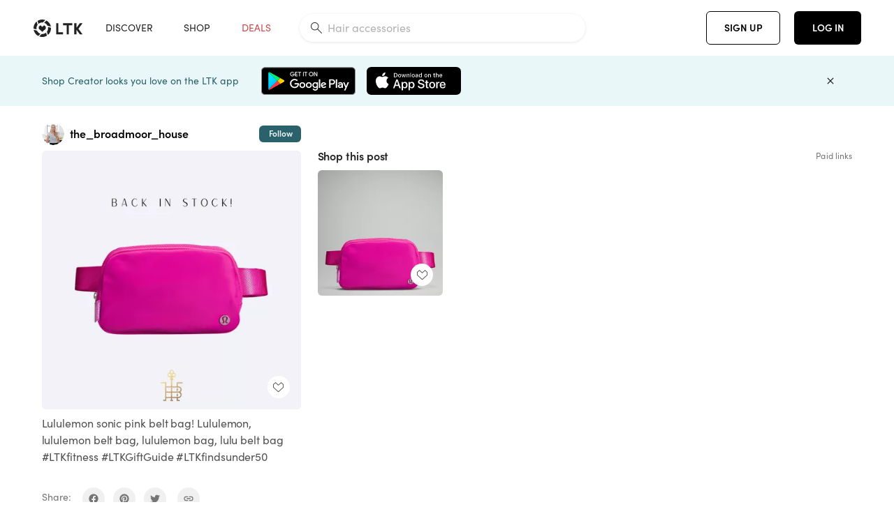

--- FILE ---
content_type: text/html; charset=utf-8
request_url: https://www.shopltk.com/explore/the_broadmoor_house/posts/276ff2f3-5c7d-11ee-9865-0242ac110003
body_size: 96801
content:
<!doctype html>
<html data-n-head-ssr lang="en" data-n-head="%7B%22lang%22:%7B%22ssr%22:%22en%22%7D%7D">
  <head >
    <meta data-n-head="ssr" data-hid="charset" charset="utf-8"><meta data-n-head="ssr" name="viewport" content="width=device-width, initial-scale=1"><meta data-n-head="ssr" name="referrer" content="always"><meta data-n-head="ssr" name="color-scheme" content="light"><meta data-n-head="ssr" name="application-name" content="LTK"><meta data-n-head="ssr" name="msapplication-TileColor" content="#FFFFFF"><meta data-n-head="ssr" name="msapplication-TileImage" content="/favicon-144.png?v=4"><meta data-n-head="ssr" data-hid="mobile-web-app-capable" name="mobile-web-app-capable" content="yes"><meta data-n-head="ssr" data-hid="apple-mobile-web-app-capable" name="apple-mobile-web-app-capable" content="yes"><meta data-n-head="ssr" data-hid="apple-mobile-web-app-status-bar-style" name="apple-mobile-web-app-status-bar-style" content="default"><meta data-n-head="ssr" data-hid="apple-mobile-web-app-title" name="apple-mobile-web-app-title" content="LTK"><meta data-n-head="ssr" data-hid="theme-color" name="theme-color" content="#FFFFFF"><meta data-n-head="ssr" data-hid="og:type" name="og:type" property="og:type" content="website"><meta data-n-head="ssr" data-hid="og:site_name" name="og:site_name" property="og:site_name" content="LTK"><meta data-n-head="ssr" data-hid="twitter:site" name="twitter:site" property="twitter:site" content="@liketoknow.it"><meta data-n-head="ssr" data-hid="twitter:creator" name="twitter:creator" property="twitter:creator" content="@liketoknow.it"><meta data-n-head="ssr" data-hid="og:title" property="og:title" content="the_broadmoor_house on LTK"><meta data-n-head="ssr" data-hid="description" name="description" content="Shop the latest from the_broadmoor_house on LTK, the easiest way to shop everything from your favorite creators."><meta data-n-head="ssr" data-hid="og:description" property="og:description" content="Shop the latest from the_broadmoor_house on LTK, the easiest way to shop everything from your favorite creators."><meta data-n-head="ssr" data-hid="og:url" property="og:url" content="https://www.shopltk.com/explore/the_broadmoor_house/posts/276ff2f3-5c7d-11ee-9865-0242ac110003"><meta data-n-head="ssr" data-hid="al:ios:url" property="al:ios:url" content="com.rewardstyle.ltk://explore/the_broadmoor_house/posts/276ff2f3-5c7d-11ee-9865-0242ac110003"><meta data-n-head="ssr" data-hid="al:ios:app_name" property="al:ios:app_name" content="LTK"><meta data-n-head="ssr" data-hid="al:ios:app_store_id" property="al:ios:app_store_id" content="1154027990"><meta data-n-head="ssr" data-hid="al:android:url" property="al:android:url" content="com.rewardstyle.liketoknowit://explore/the_broadmoor_house/posts/276ff2f3-5c7d-11ee-9865-0242ac110003"><meta data-n-head="ssr" data-hid="al:android:app_name" property="al:android:app_name" content="LTK"><meta data-n-head="ssr" data-hid="al:android:package" property="al:android:package" content="com.rewardstyle.liketoknowit"><meta data-n-head="ssr" data-hid="branch:deeplink:$deeplink_path" property="branch:deeplink:$deeplink_path" content="/explore/the_broadmoor_house/posts/276ff2f3-5c7d-11ee-9865-0242ac110003"><meta data-n-head="ssr" data-hid="branch:deeplink:app_url" property="branch:deeplink:app_url" content="explore/the_broadmoor_house/posts/276ff2f3-5c7d-11ee-9865-0242ac110003"><meta data-n-head="ssr" data-hid="branch:deeplink:title" property="branch:deeplink:title" content="Get my full shop experience"><meta data-n-head="ssr" data-hid="branch:deeplink:subtitle" property="branch:deeplink:subtitle" content="Download the LTK app now to shop all of my favorite finds in one place."><meta data-n-head="ssr" data-hid="branch:deeplink:button" property="branch:deeplink:button" content="Get the free LTK app"><meta data-n-head="ssr" data-hid="branch:deeplink:getButton" property="branch:deeplink:getButton" content="GET"><meta data-n-head="ssr" data-hid="branch:deeplink:openButton" property="branch:deeplink:openButton" content="OPEN"><meta data-n-head="ssr" data-hid="branch:deeplink:page" property="branch:deeplink:page" content="post_page"><meta data-n-head="ssr" data-hid="branch:deeplink:continue" property="branch:deeplink:continue" content="Continue on web"><meta data-n-head="ssr" data-hid="branch:deeplink:title_treatment" property="branch:deeplink:title_treatment" content="Get my full LTK experience"><meta data-n-head="ssr" data-hid="branch:deeplink:subtitle_treatment" property="branch:deeplink:subtitle_treatment" content="Download the LTK app to shop my favorites and get notified when I post fresh content."><meta data-n-head="ssr" data-hid="branch:deeplink:button_treatment" property="branch:deeplink:button_treatment" content="Get the LTK app"><meta data-n-head="ssr" data-hid="branch:deeplink:avatarUrl" property="branch:deeplink:avatarUrl" content="https://avatar-cdn.liketoknow.it/aa0a22db-8b73-11ea-8b81-373f017f473c.dd366377-7154-419e-ac6a-2db6255e132a"><meta data-n-head="ssr" data-hid="og:image" property="og:image" content="https://product-images-cdn.liketoknow.it/J2PYsoZxiu30Vg70WYq2.z6QqTc1iIvBm9F2xv2r0s6cz3gowRuAfbuBoF0BTDym1tB7g6Q5uHf4y5h.C_lXPX5DYcCGxT7cl9vMRwhMTbNozYS5i9bLA8.KMAoS5SHU0ooCO0fVs_y_76WrZA39BTrHMSyHZTIOMXbUFvsWC261xy5f.9x2n0yeTGo-"><meta data-n-head="ssr" data-hid="og:image:secure_url" property="og:image:secure_url" content="https://product-images-cdn.liketoknow.it/J2PYsoZxiu30Vg70WYq2.z6QqTc1iIvBm9F2xv2r0s6cz3gowRuAfbuBoF0BTDym1tB7g6Q5uHf4y5h.C_lXPX5DYcCGxT7cl9vMRwhMTbNozYS5i9bLA8.KMAoS5SHU0ooCO0fVs_y_76WrZA39BTrHMSyHZTIOMXbUFvsWC261xy5f.9x2n0yeTGo-"><meta data-n-head="ssr" data-hid="og:image:width" property="og:image:width" content="2048"><meta data-n-head="ssr" data-hid="og:image:height" property="og:image:height" content="2048"><meta data-n-head="ssr" data-hid="twitter:card" name="twitter:card" content="summary_large_image"><title>the_broadmoor_house on LTK</title><link data-n-head="ssr" rel="icon" type="image/png" href="/favicon.png?v=4" sizes="32x32"><link data-n-head="ssr" rel="icon" type="image/png" href="/favicon-128.png?v=4" sizes="128x128"><link data-n-head="ssr" rel="icon" type="image/png" href="/favicon-192.png?v=4" sizes="192x192"><link data-n-head="ssr" rel="shortcut icon" type="image/png" href="/favicon-196.png?v=4" sizes="196x196"><link data-n-head="ssr" rel="apple-touch-icon" href="/favicon-152.png?v=4" sizes="152x152"><link data-n-head="ssr" rel="apple-touch-icon" href="/favicon-180.png?v=4" sizes="180x180"><link data-n-head="ssr" data-hid="apple-touch-startup-image-iphonexsmax" rel="apple-touch-startup-image" href="/static/icons/splash_iphonexsmax_1242x2688.6b17fa.png" media="(device-width: 414px) and (device-height: 896px) and (-webkit-device-pixel-ratio: 3)"><link data-n-head="ssr" data-hid="apple-touch-startup-image-iphonexr" rel="apple-touch-startup-image" href="/static/icons/splash_iphonexr_828x1792.6b17fa.png" media="(device-width: 414px) and (device-height: 896px) and (-webkit-device-pixel-ratio: 2)"><link data-n-head="ssr" data-hid="apple-touch-startup-image-iphonex" rel="apple-touch-startup-image" href="/static/icons/splash_iphonex_1125x2436.6b17fa.png" media="(device-width: 375px) and (device-height: 812px) and (-webkit-device-pixel-ratio: 3)"><link data-n-head="ssr" data-hid="apple-touch-startup-image-iphoneplus" rel="apple-touch-startup-image" href="/static/icons/splash_iphoneplus_1242x2208.6b17fa.png" media="(device-width: 414px) and (device-height: 736px) and (-webkit-device-pixel-ratio: 3)"><link data-n-head="ssr" data-hid="apple-touch-startup-image-iphone6" rel="apple-touch-startup-image" href="/static/icons/splash_iphone6_750x1334.6b17fa.png" media="(device-width: 375px) and (device-height: 667px) and (-webkit-device-pixel-ratio: 2)"><link data-n-head="ssr" data-hid="apple-touch-startup-image-iphone5" rel="apple-touch-startup-image" href="/static/icons/splash_iphone5_640x1136.6b17fa.png" media="(device-width: 320px) and (device-height: 568px) and (-webkit-device-pixel-ratio: 2)"><link data-n-head="ssr" data-hid="shortcut-icon" rel="shortcut icon" href="/static/icons/icon_64x64.6b17fa.png"><link data-n-head="ssr" data-hid="apple-touch-icon" rel="apple-touch-icon" href="/static/icons/icon_512x512.6b17fa.png" sizes="512x512"><link data-n-head="ssr" media="(device-width: 320px) and (device-height: 568px) and (-webkit-device-pixel-ratio: 2)" rel="apple-touch-startup-image" data-hid="apple-touch-startup-image-iphonese"><link data-n-head="ssr" media="(device-width: 768px) and (device-height: 1024px) and (-webkit-device-pixel-ratio: 2)" rel="apple-touch-startup-image" data-hid="apple-touch-startup-image-ipad"><link data-n-head="ssr" media="(device-width: 834px) and (device-height: 1112px) and (-webkit-device-pixel-ratio: 2)" rel="apple-touch-startup-image" data-hid="apple-touch-startup-image-ipadpro1"><link data-n-head="ssr" media="(device-width: 834px) and (device-height: 1194px) and (-webkit-device-pixel-ratio: 2)" rel="apple-touch-startup-image" data-hid="apple-touch-startup-image-ipadpro2"><link data-n-head="ssr" media="(device-width: 1024px) and (device-height: 1366px) and (-webkit-device-pixel-ratio: 2)" rel="apple-touch-startup-image" data-hid="apple-touch-startup-image-ipadpro3"><link data-n-head="ssr" rel="manifest" href="/static/manifest.2afe73c5.json" data-hid="manifest"><link data-n-head="ssr" rel="canonical" href="https://www.shopltk.com/explore/the_broadmoor_house/posts/276ff2f3-5c7d-11ee-9865-0242ac110003"><link data-n-head="ssr" vmid="preload" rel="preload" as="image" imagesrcset="https://product-images-cdn.liketoknow.it/J2PYsoZxiu30Vg70WYq2.z6QqTc1iIvBm9F2xv2r0s6cz3gowRuAfbuBoF0BTDym1tB7g6Q5uHf4y5h.C_lXPX5DYcCGxT7cl9vMRwhMTbNozYS5i9bLA8.KMAoS5SHU0ooCO0fVs_y_76WrZA39BTrHMSyHZTIOMXbUFvsWC261xy5f.9x2n0yeTGo-?v=0&amp;auto=format&amp;fm=webp&amp;w=450&amp;q=80&amp;dpr=1 1x, https://product-images-cdn.liketoknow.it/J2PYsoZxiu30Vg70WYq2.z6QqTc1iIvBm9F2xv2r0s6cz3gowRuAfbuBoF0BTDym1tB7g6Q5uHf4y5h.C_lXPX5DYcCGxT7cl9vMRwhMTbNozYS5i9bLA8.KMAoS5SHU0ooCO0fVs_y_76WrZA39BTrHMSyHZTIOMXbUFvsWC261xy5f.9x2n0yeTGo-?v=0&amp;auto=format&amp;fm=webp&amp;w=450&amp;q=80&amp;dpr=2 2x, https://product-images-cdn.liketoknow.it/J2PYsoZxiu30Vg70WYq2.z6QqTc1iIvBm9F2xv2r0s6cz3gowRuAfbuBoF0BTDym1tB7g6Q5uHf4y5h.C_lXPX5DYcCGxT7cl9vMRwhMTbNozYS5i9bLA8.KMAoS5SHU0ooCO0fVs_y_76WrZA39BTrHMSyHZTIOMXbUFvsWC261xy5f.9x2n0yeTGo-?v=0&amp;auto=format&amp;fm=webp&amp;w=450&amp;q=80&amp;dpr=3 3x"><style data-n-head="vuetify" type="text/css" id="vuetify-theme-stylesheet" nonce="undefined">:root {
  --v-anchor-base: #0469E0;
  --v-primary-base: #000000;
  --v-secondary-base: #5f797d;
  --v-accent-base: #b4d6db;
  --v-error-base: #fe636d;
  --v-info-base: #2196f3;
  --v-success-base: #51ca98;
  --v-warning-base: #ffb300;
  --v-ltk-black-base: #000000;
  --v-ltk-white-base: #ffffff;
  --v-grey-80-base: #222222;
  --v-grey-70-base: #525252;
  --v-grey-50-base: #757575;
  --v-disabled-grey-base: #9e9e9e;
  --v-grey-30-base: #cccccc;
  --v-grey-20-base: #ebebeb;
  --v-grey-10-base: #f0f0f0;
  --v-grey-5-base: #fafafa;
  --v-success-50-base: #1b8659;
  --v-success-40-base: #51ca98;
  --v-success-20-base: #91e3c1;
  --v-success-10-base: #def3ea;
  --v-success-90-base: #0f4b32;
  --v-warning-40-base: #ffb300;
  --v-warning-20-base: #fed983;
  --v-warning-10-base: #feeecd;
  --v-warning-90-base: #664800;
  --v-error-50-base: #ce4646;
  --v-error-40-base: #fe636d;
  --v-error-20-base: #ef9086;
  --v-error-10-base: #fde9e8;
  --v-error-90-base: #5d1710;
  --v-link-light-base: #0469e0;
  --v-link-dark-base: #43b9d3;
  --v-secondary-70-base: #2d3c3f;
  --v-secondary-60-base: #2a616a;
  --v-secondary-50-base: #5f797d;
  --v-secondary-30-base: #b4d6db;
  --v-secondary-20-base: #d7f0f0;
  --v-secondary-10-base: #eaf7f8;
  --v-creator-secondary-70-base: #13183d;
  --v-creator-secondary-60-base: #3c576d;
  --v-creator-secondary-50-base: #5d7a79;
  --v-creator-secondary-30-base: #90a9aa;
  --v-creator-secondary-20-base: #b0c6c3;
  --v-creator-secondary-10-base: #d3e1de;
  --v-brand-secondary-70-base: #2c432d;
  --v-brand-secondary-60-base: #527a70;
  --v-brand-secondary-50-base: #577f68;
  --v-brand-secondary-30-base: #96c0a7;
  --v-brand-secondary-20-base: #b6d5bf;
  --v-brand-secondary-10-base: #d9eadc;
  --v-warm-grey-40-base: #cdc5ba;
  --v-warm-grey-30-base: #e6e2dc;
  --v-warm-grey-20-base: #ebe8e3;
  --v-warm-grey-10-base: #f5f4f3;
  --v-warm-grey-5-base: #faf9f8;
  --v-dusty-rose-40-base: #a4999a;
  --v-dusty-rose-30-base: #dbd6d7;
  --v-dusty-rose-20-base: #e5ddde;
  --v-dusty-rose-10-base: #edebeb;
  --v-dusty-rose-5-base: #f8f6f7;
  --v-creamy-tan-40-base: #ebd7c0;
  --v-creamy-tan-30-base: #f0e2d0;
  --v-creamy-tan-20-base: #f7efe6;
  --v-creamy-tan-10-base: #fbf7f2;
  --v-creamy-tan-5-base: #fdfcfa;
}

.v-application a { color: var(--v-anchor-base); }
.v-application .primary {
  background-color: var(--v-primary-base) !important;
  border-color: var(--v-primary-base) !important;
}
.v-application .primary--text {
  color: var(--v-primary-base) !important;
  caret-color: var(--v-primary-base) !important;
}
.v-application .secondary {
  background-color: var(--v-secondary-base) !important;
  border-color: var(--v-secondary-base) !important;
}
.v-application .secondary--text {
  color: var(--v-secondary-base) !important;
  caret-color: var(--v-secondary-base) !important;
}
.v-application .accent {
  background-color: var(--v-accent-base) !important;
  border-color: var(--v-accent-base) !important;
}
.v-application .accent--text {
  color: var(--v-accent-base) !important;
  caret-color: var(--v-accent-base) !important;
}
.v-application .error {
  background-color: var(--v-error-base) !important;
  border-color: var(--v-error-base) !important;
}
.v-application .error--text {
  color: var(--v-error-base) !important;
  caret-color: var(--v-error-base) !important;
}
.v-application .info {
  background-color: var(--v-info-base) !important;
  border-color: var(--v-info-base) !important;
}
.v-application .info--text {
  color: var(--v-info-base) !important;
  caret-color: var(--v-info-base) !important;
}
.v-application .success {
  background-color: var(--v-success-base) !important;
  border-color: var(--v-success-base) !important;
}
.v-application .success--text {
  color: var(--v-success-base) !important;
  caret-color: var(--v-success-base) !important;
}
.v-application .warning {
  background-color: var(--v-warning-base) !important;
  border-color: var(--v-warning-base) !important;
}
.v-application .warning--text {
  color: var(--v-warning-base) !important;
  caret-color: var(--v-warning-base) !important;
}
.v-application .ltk-black {
  background-color: var(--v-ltk-black-base) !important;
  border-color: var(--v-ltk-black-base) !important;
}
.v-application .ltk-black--text {
  color: var(--v-ltk-black-base) !important;
  caret-color: var(--v-ltk-black-base) !important;
}
.v-application .ltk-white {
  background-color: var(--v-ltk-white-base) !important;
  border-color: var(--v-ltk-white-base) !important;
}
.v-application .ltk-white--text {
  color: var(--v-ltk-white-base) !important;
  caret-color: var(--v-ltk-white-base) !important;
}
.v-application .grey-80 {
  background-color: var(--v-grey-80-base) !important;
  border-color: var(--v-grey-80-base) !important;
}
.v-application .grey-80--text {
  color: var(--v-grey-80-base) !important;
  caret-color: var(--v-grey-80-base) !important;
}
.v-application .grey-70 {
  background-color: var(--v-grey-70-base) !important;
  border-color: var(--v-grey-70-base) !important;
}
.v-application .grey-70--text {
  color: var(--v-grey-70-base) !important;
  caret-color: var(--v-grey-70-base) !important;
}
.v-application .grey-50 {
  background-color: var(--v-grey-50-base) !important;
  border-color: var(--v-grey-50-base) !important;
}
.v-application .grey-50--text {
  color: var(--v-grey-50-base) !important;
  caret-color: var(--v-grey-50-base) !important;
}
.v-application .disabled-grey {
  background-color: var(--v-disabled-grey-base) !important;
  border-color: var(--v-disabled-grey-base) !important;
}
.v-application .disabled-grey--text {
  color: var(--v-disabled-grey-base) !important;
  caret-color: var(--v-disabled-grey-base) !important;
}
.v-application .grey-30 {
  background-color: var(--v-grey-30-base) !important;
  border-color: var(--v-grey-30-base) !important;
}
.v-application .grey-30--text {
  color: var(--v-grey-30-base) !important;
  caret-color: var(--v-grey-30-base) !important;
}
.v-application .grey-20 {
  background-color: var(--v-grey-20-base) !important;
  border-color: var(--v-grey-20-base) !important;
}
.v-application .grey-20--text {
  color: var(--v-grey-20-base) !important;
  caret-color: var(--v-grey-20-base) !important;
}
.v-application .grey-10 {
  background-color: var(--v-grey-10-base) !important;
  border-color: var(--v-grey-10-base) !important;
}
.v-application .grey-10--text {
  color: var(--v-grey-10-base) !important;
  caret-color: var(--v-grey-10-base) !important;
}
.v-application .grey-5 {
  background-color: var(--v-grey-5-base) !important;
  border-color: var(--v-grey-5-base) !important;
}
.v-application .grey-5--text {
  color: var(--v-grey-5-base) !important;
  caret-color: var(--v-grey-5-base) !important;
}
.v-application .success-50 {
  background-color: var(--v-success-50-base) !important;
  border-color: var(--v-success-50-base) !important;
}
.v-application .success-50--text {
  color: var(--v-success-50-base) !important;
  caret-color: var(--v-success-50-base) !important;
}
.v-application .success-40 {
  background-color: var(--v-success-40-base) !important;
  border-color: var(--v-success-40-base) !important;
}
.v-application .success-40--text {
  color: var(--v-success-40-base) !important;
  caret-color: var(--v-success-40-base) !important;
}
.v-application .success-20 {
  background-color: var(--v-success-20-base) !important;
  border-color: var(--v-success-20-base) !important;
}
.v-application .success-20--text {
  color: var(--v-success-20-base) !important;
  caret-color: var(--v-success-20-base) !important;
}
.v-application .success-10 {
  background-color: var(--v-success-10-base) !important;
  border-color: var(--v-success-10-base) !important;
}
.v-application .success-10--text {
  color: var(--v-success-10-base) !important;
  caret-color: var(--v-success-10-base) !important;
}
.v-application .success-90 {
  background-color: var(--v-success-90-base) !important;
  border-color: var(--v-success-90-base) !important;
}
.v-application .success-90--text {
  color: var(--v-success-90-base) !important;
  caret-color: var(--v-success-90-base) !important;
}
.v-application .warning-40 {
  background-color: var(--v-warning-40-base) !important;
  border-color: var(--v-warning-40-base) !important;
}
.v-application .warning-40--text {
  color: var(--v-warning-40-base) !important;
  caret-color: var(--v-warning-40-base) !important;
}
.v-application .warning-20 {
  background-color: var(--v-warning-20-base) !important;
  border-color: var(--v-warning-20-base) !important;
}
.v-application .warning-20--text {
  color: var(--v-warning-20-base) !important;
  caret-color: var(--v-warning-20-base) !important;
}
.v-application .warning-10 {
  background-color: var(--v-warning-10-base) !important;
  border-color: var(--v-warning-10-base) !important;
}
.v-application .warning-10--text {
  color: var(--v-warning-10-base) !important;
  caret-color: var(--v-warning-10-base) !important;
}
.v-application .warning-90 {
  background-color: var(--v-warning-90-base) !important;
  border-color: var(--v-warning-90-base) !important;
}
.v-application .warning-90--text {
  color: var(--v-warning-90-base) !important;
  caret-color: var(--v-warning-90-base) !important;
}
.v-application .error-50 {
  background-color: var(--v-error-50-base) !important;
  border-color: var(--v-error-50-base) !important;
}
.v-application .error-50--text {
  color: var(--v-error-50-base) !important;
  caret-color: var(--v-error-50-base) !important;
}
.v-application .error-40 {
  background-color: var(--v-error-40-base) !important;
  border-color: var(--v-error-40-base) !important;
}
.v-application .error-40--text {
  color: var(--v-error-40-base) !important;
  caret-color: var(--v-error-40-base) !important;
}
.v-application .error-20 {
  background-color: var(--v-error-20-base) !important;
  border-color: var(--v-error-20-base) !important;
}
.v-application .error-20--text {
  color: var(--v-error-20-base) !important;
  caret-color: var(--v-error-20-base) !important;
}
.v-application .error-10 {
  background-color: var(--v-error-10-base) !important;
  border-color: var(--v-error-10-base) !important;
}
.v-application .error-10--text {
  color: var(--v-error-10-base) !important;
  caret-color: var(--v-error-10-base) !important;
}
.v-application .error-90 {
  background-color: var(--v-error-90-base) !important;
  border-color: var(--v-error-90-base) !important;
}
.v-application .error-90--text {
  color: var(--v-error-90-base) !important;
  caret-color: var(--v-error-90-base) !important;
}
.v-application .link-light {
  background-color: var(--v-link-light-base) !important;
  border-color: var(--v-link-light-base) !important;
}
.v-application .link-light--text {
  color: var(--v-link-light-base) !important;
  caret-color: var(--v-link-light-base) !important;
}
.v-application .link-dark {
  background-color: var(--v-link-dark-base) !important;
  border-color: var(--v-link-dark-base) !important;
}
.v-application .link-dark--text {
  color: var(--v-link-dark-base) !important;
  caret-color: var(--v-link-dark-base) !important;
}
.v-application .secondary-70 {
  background-color: var(--v-secondary-70-base) !important;
  border-color: var(--v-secondary-70-base) !important;
}
.v-application .secondary-70--text {
  color: var(--v-secondary-70-base) !important;
  caret-color: var(--v-secondary-70-base) !important;
}
.v-application .secondary-60 {
  background-color: var(--v-secondary-60-base) !important;
  border-color: var(--v-secondary-60-base) !important;
}
.v-application .secondary-60--text {
  color: var(--v-secondary-60-base) !important;
  caret-color: var(--v-secondary-60-base) !important;
}
.v-application .secondary-50 {
  background-color: var(--v-secondary-50-base) !important;
  border-color: var(--v-secondary-50-base) !important;
}
.v-application .secondary-50--text {
  color: var(--v-secondary-50-base) !important;
  caret-color: var(--v-secondary-50-base) !important;
}
.v-application .secondary-30 {
  background-color: var(--v-secondary-30-base) !important;
  border-color: var(--v-secondary-30-base) !important;
}
.v-application .secondary-30--text {
  color: var(--v-secondary-30-base) !important;
  caret-color: var(--v-secondary-30-base) !important;
}
.v-application .secondary-20 {
  background-color: var(--v-secondary-20-base) !important;
  border-color: var(--v-secondary-20-base) !important;
}
.v-application .secondary-20--text {
  color: var(--v-secondary-20-base) !important;
  caret-color: var(--v-secondary-20-base) !important;
}
.v-application .secondary-10 {
  background-color: var(--v-secondary-10-base) !important;
  border-color: var(--v-secondary-10-base) !important;
}
.v-application .secondary-10--text {
  color: var(--v-secondary-10-base) !important;
  caret-color: var(--v-secondary-10-base) !important;
}
.v-application .creator-secondary-70 {
  background-color: var(--v-creator-secondary-70-base) !important;
  border-color: var(--v-creator-secondary-70-base) !important;
}
.v-application .creator-secondary-70--text {
  color: var(--v-creator-secondary-70-base) !important;
  caret-color: var(--v-creator-secondary-70-base) !important;
}
.v-application .creator-secondary-60 {
  background-color: var(--v-creator-secondary-60-base) !important;
  border-color: var(--v-creator-secondary-60-base) !important;
}
.v-application .creator-secondary-60--text {
  color: var(--v-creator-secondary-60-base) !important;
  caret-color: var(--v-creator-secondary-60-base) !important;
}
.v-application .creator-secondary-50 {
  background-color: var(--v-creator-secondary-50-base) !important;
  border-color: var(--v-creator-secondary-50-base) !important;
}
.v-application .creator-secondary-50--text {
  color: var(--v-creator-secondary-50-base) !important;
  caret-color: var(--v-creator-secondary-50-base) !important;
}
.v-application .creator-secondary-30 {
  background-color: var(--v-creator-secondary-30-base) !important;
  border-color: var(--v-creator-secondary-30-base) !important;
}
.v-application .creator-secondary-30--text {
  color: var(--v-creator-secondary-30-base) !important;
  caret-color: var(--v-creator-secondary-30-base) !important;
}
.v-application .creator-secondary-20 {
  background-color: var(--v-creator-secondary-20-base) !important;
  border-color: var(--v-creator-secondary-20-base) !important;
}
.v-application .creator-secondary-20--text {
  color: var(--v-creator-secondary-20-base) !important;
  caret-color: var(--v-creator-secondary-20-base) !important;
}
.v-application .creator-secondary-10 {
  background-color: var(--v-creator-secondary-10-base) !important;
  border-color: var(--v-creator-secondary-10-base) !important;
}
.v-application .creator-secondary-10--text {
  color: var(--v-creator-secondary-10-base) !important;
  caret-color: var(--v-creator-secondary-10-base) !important;
}
.v-application .brand-secondary-70 {
  background-color: var(--v-brand-secondary-70-base) !important;
  border-color: var(--v-brand-secondary-70-base) !important;
}
.v-application .brand-secondary-70--text {
  color: var(--v-brand-secondary-70-base) !important;
  caret-color: var(--v-brand-secondary-70-base) !important;
}
.v-application .brand-secondary-60 {
  background-color: var(--v-brand-secondary-60-base) !important;
  border-color: var(--v-brand-secondary-60-base) !important;
}
.v-application .brand-secondary-60--text {
  color: var(--v-brand-secondary-60-base) !important;
  caret-color: var(--v-brand-secondary-60-base) !important;
}
.v-application .brand-secondary-50 {
  background-color: var(--v-brand-secondary-50-base) !important;
  border-color: var(--v-brand-secondary-50-base) !important;
}
.v-application .brand-secondary-50--text {
  color: var(--v-brand-secondary-50-base) !important;
  caret-color: var(--v-brand-secondary-50-base) !important;
}
.v-application .brand-secondary-30 {
  background-color: var(--v-brand-secondary-30-base) !important;
  border-color: var(--v-brand-secondary-30-base) !important;
}
.v-application .brand-secondary-30--text {
  color: var(--v-brand-secondary-30-base) !important;
  caret-color: var(--v-brand-secondary-30-base) !important;
}
.v-application .brand-secondary-20 {
  background-color: var(--v-brand-secondary-20-base) !important;
  border-color: var(--v-brand-secondary-20-base) !important;
}
.v-application .brand-secondary-20--text {
  color: var(--v-brand-secondary-20-base) !important;
  caret-color: var(--v-brand-secondary-20-base) !important;
}
.v-application .brand-secondary-10 {
  background-color: var(--v-brand-secondary-10-base) !important;
  border-color: var(--v-brand-secondary-10-base) !important;
}
.v-application .brand-secondary-10--text {
  color: var(--v-brand-secondary-10-base) !important;
  caret-color: var(--v-brand-secondary-10-base) !important;
}
.v-application .warm-grey-40 {
  background-color: var(--v-warm-grey-40-base) !important;
  border-color: var(--v-warm-grey-40-base) !important;
}
.v-application .warm-grey-40--text {
  color: var(--v-warm-grey-40-base) !important;
  caret-color: var(--v-warm-grey-40-base) !important;
}
.v-application .warm-grey-30 {
  background-color: var(--v-warm-grey-30-base) !important;
  border-color: var(--v-warm-grey-30-base) !important;
}
.v-application .warm-grey-30--text {
  color: var(--v-warm-grey-30-base) !important;
  caret-color: var(--v-warm-grey-30-base) !important;
}
.v-application .warm-grey-20 {
  background-color: var(--v-warm-grey-20-base) !important;
  border-color: var(--v-warm-grey-20-base) !important;
}
.v-application .warm-grey-20--text {
  color: var(--v-warm-grey-20-base) !important;
  caret-color: var(--v-warm-grey-20-base) !important;
}
.v-application .warm-grey-10 {
  background-color: var(--v-warm-grey-10-base) !important;
  border-color: var(--v-warm-grey-10-base) !important;
}
.v-application .warm-grey-10--text {
  color: var(--v-warm-grey-10-base) !important;
  caret-color: var(--v-warm-grey-10-base) !important;
}
.v-application .warm-grey-5 {
  background-color: var(--v-warm-grey-5-base) !important;
  border-color: var(--v-warm-grey-5-base) !important;
}
.v-application .warm-grey-5--text {
  color: var(--v-warm-grey-5-base) !important;
  caret-color: var(--v-warm-grey-5-base) !important;
}
.v-application .dusty-rose-40 {
  background-color: var(--v-dusty-rose-40-base) !important;
  border-color: var(--v-dusty-rose-40-base) !important;
}
.v-application .dusty-rose-40--text {
  color: var(--v-dusty-rose-40-base) !important;
  caret-color: var(--v-dusty-rose-40-base) !important;
}
.v-application .dusty-rose-30 {
  background-color: var(--v-dusty-rose-30-base) !important;
  border-color: var(--v-dusty-rose-30-base) !important;
}
.v-application .dusty-rose-30--text {
  color: var(--v-dusty-rose-30-base) !important;
  caret-color: var(--v-dusty-rose-30-base) !important;
}
.v-application .dusty-rose-20 {
  background-color: var(--v-dusty-rose-20-base) !important;
  border-color: var(--v-dusty-rose-20-base) !important;
}
.v-application .dusty-rose-20--text {
  color: var(--v-dusty-rose-20-base) !important;
  caret-color: var(--v-dusty-rose-20-base) !important;
}
.v-application .dusty-rose-10 {
  background-color: var(--v-dusty-rose-10-base) !important;
  border-color: var(--v-dusty-rose-10-base) !important;
}
.v-application .dusty-rose-10--text {
  color: var(--v-dusty-rose-10-base) !important;
  caret-color: var(--v-dusty-rose-10-base) !important;
}
.v-application .dusty-rose-5 {
  background-color: var(--v-dusty-rose-5-base) !important;
  border-color: var(--v-dusty-rose-5-base) !important;
}
.v-application .dusty-rose-5--text {
  color: var(--v-dusty-rose-5-base) !important;
  caret-color: var(--v-dusty-rose-5-base) !important;
}
.v-application .creamy-tan-40 {
  background-color: var(--v-creamy-tan-40-base) !important;
  border-color: var(--v-creamy-tan-40-base) !important;
}
.v-application .creamy-tan-40--text {
  color: var(--v-creamy-tan-40-base) !important;
  caret-color: var(--v-creamy-tan-40-base) !important;
}
.v-application .creamy-tan-30 {
  background-color: var(--v-creamy-tan-30-base) !important;
  border-color: var(--v-creamy-tan-30-base) !important;
}
.v-application .creamy-tan-30--text {
  color: var(--v-creamy-tan-30-base) !important;
  caret-color: var(--v-creamy-tan-30-base) !important;
}
.v-application .creamy-tan-20 {
  background-color: var(--v-creamy-tan-20-base) !important;
  border-color: var(--v-creamy-tan-20-base) !important;
}
.v-application .creamy-tan-20--text {
  color: var(--v-creamy-tan-20-base) !important;
  caret-color: var(--v-creamy-tan-20-base) !important;
}
.v-application .creamy-tan-10 {
  background-color: var(--v-creamy-tan-10-base) !important;
  border-color: var(--v-creamy-tan-10-base) !important;
}
.v-application .creamy-tan-10--text {
  color: var(--v-creamy-tan-10-base) !important;
  caret-color: var(--v-creamy-tan-10-base) !important;
}
.v-application .creamy-tan-5 {
  background-color: var(--v-creamy-tan-5-base) !important;
  border-color: var(--v-creamy-tan-5-base) !important;
}
.v-application .creamy-tan-5--text {
  color: var(--v-creamy-tan-5-base) !important;
  caret-color: var(--v-creamy-tan-5-base) !important;
}</style><script data-n-head="ssr" data-hid="gtm-script">window['dataLayer']=[];if(!window._gtm_init){window._gtm_init=1;(function(w,n,d,m,e,p){w[d]=(w[d]==1||n[d]=='yes'||n[d]==1||n[m]==1||(w[e]&&w[e][p]&&w[e][p]()))?1:0})(window,navigator,'doNotTrack','msDoNotTrack','external','msTrackingProtectionEnabled');(function(w,d,s,l,x,y){w[x]={};w._gtm_inject=function(i){if(w.doNotTrack||w[x][i])return;w[x][i]=1;w[l]=w[l]||[];w[l].push({'gtm.start':new Date().getTime(),event:'gtm.js'});var f=d.getElementsByTagName(s)[0],j=d.createElement(s);j.async=true;j.src='https://www.googletagmanager.com/gtm.js?id='+i;f.parentNode.insertBefore(j,f);}})(window,document,'script','dataLayer','_gtm_ids','_gtm_inject')};["GTM-TFZXHKL&"].forEach(function(i){window._gtm_inject(i)})</script><script data-n-head="ssr" type="application/ld+json">{"@context":"http://schema.org/","@type":"BlogPosting","sharedContent":{"@type":"CreativeWork","thumbnailUrl":"https://product-images-cdn.liketoknow.it/J2PYsoZxiu30Vg70WYq2.z6QqTc1iIvBm9F2xv2r0s6cz3gowRuAfbuBoF0BTDym1tB7g6Q5uHf4y5h.C_lXPX5DYcCGxT7cl9vMRwhMTbNozYS5i9bLA8.KMAoS5SHU0ooCO0fVs_y_76WrZA39BTrHMSyHZTIOMXbUFvsWC261xy5f.9x2n0yeTGo-","text":"Lululemon sonic pink belt bag!\n\n\nLululemon, lululemon belt bag, lululemon bag, lulu belt bag\n\n#LTKfitness #LTKGiftGuide #LTKfindsunder50"},"articleBody":"Lululemon sonic pink belt bag!\n\n\nLululemon, lululemon belt bag, lululemon bag, lulu belt bag\n\n#LTKfitness #LTKGiftGuide #LTKfindsunder50","creator":{"@type":"Organization","description":"Home | Fashion\nDaily deals + Favs + Sales\nMixing high and low end pieces is my specialty\n\nthe-broadmoor-house.com\nIG: @the_broadmoor_house","logo":"https://avatar-cdn.liketoknow.it/aa0a22db-8b73-11ea-8b81-373f017f473c.dd366377-7154-419e-ac6a-2db6255e132a","name":"the_broadmoor_house | LTK","url":"https://www.shopltk.com/explore/the_broadmoor_house"},"datePublished":"2023-09-29T19:01:04+00:00","headline":"Everywhere Belt Bag 1L Curated on LTK","image":"https://product-images-cdn.liketoknow.it/J2PYsoZxiu30Vg70WYq2.z6QqTc1iIvBm9F2xv2r0s6cz3gowRuAfbuBoF0BTDym1tB7g6Q5uHf4y5h.C_lXPX5DYcCGxT7cl9vMRwhMTbNozYS5i9bLA8.KMAoS5SHU0ooCO0fVs_y_76WrZA39BTrHMSyHZTIOMXbUFvsWC261xy5f.9x2n0yeTGo-","url":"https://www.shopltk.com/explore/the_broadmoor_house/posts/276ff2f3-5c7d-11ee-9865-0242ac110003"}</script><link rel="preload" href="/static/a761018.js" as="script"><link rel="preload" href="/static/7755ee8.js" as="script"><link rel="preload" href="/static/css/715a7ad.css" as="style"><link rel="preload" href="/static/2680517.js" as="script"><link rel="preload" href="/static/css/9473e77.css" as="style"><link rel="preload" href="/static/7e01cf6.js" as="script"><link rel="preload" href="/static/css/3384c50.css" as="style"><link rel="preload" href="/static/bbd1506.js" as="script"><link rel="preload" href="/static/css/799f007.css" as="style"><link rel="preload" href="/static/788bd4d.js" as="script"><link rel="preload" href="/static/css/046a22e.css" as="style"><link rel="preload" href="/static/09ade6c.js" as="script"><link rel="preload" href="/static/css/ee5d34a.css" as="style"><link rel="preload" href="/static/268360a.js" as="script"><link rel="preload" href="/static/css/beb8def.css" as="style"><link rel="preload" href="/static/48f28cb.js" as="script"><link rel="stylesheet" href="/static/css/715a7ad.css"><link rel="stylesheet" href="/static/css/9473e77.css"><link rel="stylesheet" href="/static/css/3384c50.css"><link rel="stylesheet" href="/static/css/799f007.css"><link rel="stylesheet" href="/static/css/046a22e.css"><link rel="stylesheet" href="/static/css/ee5d34a.css"><link rel="stylesheet" href="/static/css/beb8def.css">
  </head>
  <body >
    <noscript data-n-head="ssr" data-hid="gtm-noscript" data-pbody="true"><iframe src="https://www.googletagmanager.com/ns.html?id=GTM-TFZXHKL&&" height="0" width="0" style="display:none;visibility:hidden" title="gtm"></iframe></noscript><div data-server-rendered="true" id="__nuxt"><!----><div id="__layout"><div data-app="true" data-fetch-key="DefaultLayout:0" id="app" class="v-application v-application--is-ltr theme--light"><div class="v-application--wrap"><header class="ltk-header site-header v-sheet theme--light elevation-0 v-toolbar v-app-bar v-app-bar--fixed" style="height:80px;margin-top:0px;transform:translateY(0px);left:0px;right:0px;" data-v-1082540e data-v-9dfe58f0><div class="v-toolbar__content" style="height:80px;"><div class="container flex-nowrap pa-0 branch-journeys-top white fill-height" data-v-1082540e><div class="v-toolbar__items" data-v-1082540e><a href="/" class="ltk-logo d-flex align-self-center pr-md-3 pr-xl-5 pl-3 pl-md-0" data-v-290a3398 data-v-1082540e><svg height="25px" width="70px" viewBox="0 0 70 25" fill="none" xmlns="http://www.w3.org/2000/svg" xmlns:xlink="http://www.w3.org/1999/xlink" data-v-290a3398><title data-v-290a3398>LTK</title> <path fill-rule="evenodd" clip-rule="evenodd" d="M18.0692 18.9455C18.0568 18.8992 18.0217 18.8624 17.9759 18.8478C17.9302 18.8332 17.8801 18.8429 17.8431 18.8734C16.1555 20.2595 13.9917 20.9333 11.8132 20.751C11.7715 20.7471 11.7303 20.7621 11.7011 20.792L8.40645 24.0878C8.37213 24.1221 8.35794 24.1716 8.3689 24.2188C8.37986 24.266 8.41442 24.3042 8.46036 24.3199C9.77623 24.7694 11.1574 24.9991 12.5483 25C14.8553 25.0001 17.1172 24.3634 19.0837 23.1603C19.136 23.1275 19.1608 23.0646 19.1449 23.0051L18.0692 18.9455ZM4.90108 15.8862L0.40818 14.6886C0.361852 14.6762 0.312366 14.6882 0.276985 14.7206C0.241604 14.7529 0.225234 14.801 0.233586 14.8481C0.846198 18.4078 3.43142 21.9022 6.66602 23.544C6.68503 23.5536 6.70597 23.5588 6.72728 23.5593C6.76564 23.5599 6.80261 23.5449 6.82958 23.5177L9.81178 20.5354C9.8461 20.5011 9.86029 20.4516 9.84933 20.4044C9.83837 20.3572 9.80381 20.3189 9.75787 20.3032C7.69643 19.5969 5.87085 17.9343 4.99358 15.965C4.97652 15.926 4.94241 15.8969 4.90108 15.8862ZM24.9488 11.7277L20.8621 10.7238C20.8151 10.7123 20.7655 10.7256 20.7307 10.7591C20.6959 10.7926 20.6808 10.8415 20.6906 10.8888C21.1451 13.1006 20.6152 15.5141 19.2742 17.3471C19.249 17.3812 19.2406 17.4248 19.2515 17.4657L20.4388 21.9462C20.451 21.9928 20.4864 22.03 20.5325 22.0446C20.5464 22.0489 20.5608 22.0513 20.5754 22.0513C20.6083 22.0511 20.6402 22.0394 20.6654 22.0183C23.5931 19.5694 25.2753 15.6754 25.0554 11.856C25.0523 11.7944 25.0089 11.7422 24.9488 11.7277ZM12.5526 10.5747L9.97964 8.26938C9.92634 8.22097 9.84486 8.22097 9.79156 8.26938L7.62414 10.213C7.59422 10.2395 7.57724 10.2776 7.57758 10.3175V13.155C7.57748 13.1948 7.59441 13.2329 7.62414 13.2595L12.4564 17.5921C12.4821 17.6153 12.5155 17.6283 12.5502 17.6283C12.5866 17.6293 12.6222 17.6164 12.6494 17.5921L17.4817 13.2595C17.5112 13.2327 17.528 13.1948 17.5282 13.155V10.3175C17.5284 10.2776 17.5114 10.2396 17.4817 10.213L15.3143 8.26938C15.2607 8.22117 15.1792 8.22117 15.1256 8.26938L12.5526 10.5747ZM4.56108 3.1033C4.54834 3.05708 4.51276 3.02059 4.46679 3.00659C4.42083 2.99259 4.37087 3.00303 4.33441 3.03426C1.47964 5.46118 -0.138883 9.15351 0.00936958 12.9106C0.0118837 12.9722 0.0543641 13.025 0.114126 13.0407L4.18494 14.1253C4.19672 14.1284 4.20887 14.1301 4.22108 14.1302V14.1332C4.26299 14.133 4.30266 14.1143 4.32938 14.0821C4.35611 14.0499 4.36715 14.0075 4.35953 13.9664C3.95337 11.8016 4.48634 9.44496 5.78692 7.66142C5.81268 7.62621 5.8206 7.58107 5.80836 7.53922L4.56108 3.1033ZM24.8091 9.92765C24.1408 6.44918 21.6695 3.14057 18.5139 1.49574C18.4592 1.46696 18.392 1.47738 18.3485 1.5214L15.3933 4.4964C15.3591 4.53017 15.345 4.57921 15.3559 4.62594C15.3663 4.67281 15.4001 4.7111 15.4454 4.72736C17.4021 5.43552 19.1584 7.03514 20.0277 8.90177C20.0457 8.94055 20.0804 8.96909 20.122 8.97937L24.637 10.0877C24.648 10.0907 24.6593 10.0921 24.6707 10.092V10.0945C24.7127 10.0945 24.7525 10.0758 24.7793 10.0435C24.806 10.0113 24.817 9.96879 24.8091 9.92765ZM16.8219 0.808682C16.811 0.7617 16.7768 0.723523 16.7312 0.707541C13.1542 -0.550524 9.10605 -0.113043 5.9027 1.87762C5.84943 1.91046 5.82443 1.97454 5.84144 2.03465L6.97477 6.0673C6.98776 6.11323 7.02332 6.14939 7.06912 6.16323C7.0826 6.16739 7.09665 6.16945 7.11077 6.16936C7.1443 6.16985 7.1769 6.15836 7.20266 6.13696C8.93588 4.69651 11.1793 4.01603 13.4231 4.25017C13.4656 4.25461 13.5077 4.23954 13.5377 4.20923L16.7845 0.939113C16.8186 0.904897 16.8327 0.855665 16.8219 0.808682ZM42.2547 7.92899C42.2547 8.09033 42.4251 8.30501 42.5561 8.30501H47.378V21.0319C47.378 21.1958 47.5052 21.3571 47.6362 21.3571H50.307C50.438 21.3571 50.5691 21.1926 50.5691 21.0319V8.30501H55.3078C55.4369 8.30501 55.6092 8.09033 55.6092 7.92899V5.61951C55.6092 5.45882 55.4388 5.24414 55.3078 5.24414H42.5561C42.427 5.24414 42.2547 5.45882 42.2547 5.61951V7.92899ZM61.4816 11.5779H61.7063L66.2275 5.45228C66.3277 5.29037 66.5103 5.19713 66.7012 5.21027H69.8031C69.8555 5.20477 69.9076 5.22253 69.9455 5.2588C69.9835 5.29507 70.0033 5.34613 69.9997 5.39828C69.9997 5.50562 69.9781 5.55897 69.8923 5.66631L64.2952 13.3058L69.8903 20.8672C69.9768 20.9746 69.9984 21.0286 69.9984 21.1359C70.002 21.1881 69.9821 21.2391 69.9442 21.2754C69.9063 21.3117 69.8542 21.3294 69.8018 21.3239H66.6999C66.5089 21.3371 66.3264 21.2438 66.2262 21.0819L61.705 14.9602H61.4835V20.9811C61.4835 21.1424 61.3525 21.3571 61.2214 21.3571H58.5507C58.4196 21.3571 58.2925 21.1958 58.2925 21.0318V5.56417C58.2925 5.40284 58.4236 5.24215 58.5507 5.24215H61.2214C61.3525 5.24215 61.4835 5.40284 61.4835 5.56417L61.4816 11.5779ZM41.9512 18.293H35.5777L35.5797 5.56415C35.5797 5.40281 35.4486 5.24213 35.3176 5.24213H32.6468C32.5191 5.24213 32.388 5.40281 32.388 5.56415V21.0286C32.388 21.1925 32.5158 21.3538 32.6468 21.3538H41.9512C42.0803 21.3538 42.2527 21.1391 42.2527 20.9778V18.669C42.2527 18.5076 42.0823 18.293 41.9512 18.293Z" fill="#222222" data-v-290a3398></path></svg></a></div> <!----> <!----> <!----><!----><!----><!----><!----><!----><!----><!----><!----><!----><!----></div></div></header> <main class="v-main" style="padding-top:80px;padding-right:0px;padding-bottom:0!important;padding-left:0px;--vuetify-app-bar-height:0px;--branch-journey-banner-height:0px;"><div class="v-main__wrap"><!----> <div class="container ltk-post-page fill-height align-start pt-0 pt-md-6" data-v-cf1d275e data-v-cf1d275e><div class="row align-start" data-v-cf1d275e data-v-cf1d275e><div class="col col-12 align-self-start" data-v-cf1d275e data-v-cf1d275e><div data-v-cf1d275e><div class="row ltk-item justify-center" data-v-06a65688 data-v-06a65688 data-v-cf1d275e><div class="col-sm-6 col-md-4 col-12" data-v-06a65688 data-v-06a65688><div class="row ltk-profile-header flex-nowrap no-gutters align-center" data-v-86fc8f82 data-v-86fc8f82 data-v-06a65688><div class="col col-auto" data-v-86fc8f82 data-v-86fc8f82><a href="/explore/the_broadmoor_house" class="ltk-black--text nuxt-link-active" data-v-86fc8f82><div class="position-relative" data-v-86fc8f82><div alt="the_broadmoor_house on LTK" class="v-avatar mr-2" style="height:32px;min-width:32px;width:32px;" data-v-86fc8f82><img src="https://avatar-cdn.liketoknow.it/aa0a22db-8b73-11ea-8b81-373f017f473c.dd366377-7154-419e-ac6a-2db6255e132a?v=0&amp;auto=format&amp;fm=webp&amp;w=100&amp;h=100&amp;fit=crop&amp;q=80&amp;dpr=1" loading="lazy" width="32" height="32" alt="the_broadmoor_house on LTK" class="c-image" data-v-d05415aa></div> <!----><!----><!----></div></a></div> <div class="col-sm-7 col-8" data-v-86fc8f82 data-v-86fc8f82><a href="/explore/the_broadmoor_house" class="ltk-black--text d-block mr-2 nuxt-link-active" data-v-86fc8f82><div class="text-truncate text-subtitle-subtitle1-sofiapro"><!---->the_broadmoor_house
    </div></a> <!----></div> <!----></div> <div class="row my-2 no-gutters" data-v-06a65688 data-v-06a65688><div class="ltk-hero-img-container col col-12" data-v-06a65688 data-v-06a65688><div class="client-only-placeholder" data-v-06a65688 data-v-06a65688><div payload="[object Object]" data-v-5cfe282b data-v-06a65688><div><a href="/explore/the_broadmoor_house/posts/276ff2f3-5c7d-11ee-9865-0242ac110003" aria-current="page" tabindex="0" class="nuxt-link-exact-active nuxt-link-active v-card v-card--flat v-card--link v-sheet theme--light" style="max-height:100%;max-width:100%;width:450px;" data-v-5cfe282b><div max-height="100%" max-width="100%" srcset="https://product-images-cdn.liketoknow.it/J2PYsoZxiu30Vg70WYq2.z6QqTc1iIvBm9F2xv2r0s6cz3gowRuAfbuBoF0BTDym1tB7g6Q5uHf4y5h.C_lXPX5DYcCGxT7cl9vMRwhMTbNozYS5i9bLA8.KMAoS5SHU0ooCO0fVs_y_76WrZA39BTrHMSyHZTIOMXbUFvsWC261xy5f.9x2n0yeTGo-?v=0&amp;auto=format&amp;fm=webp&amp;w=450&amp;q=80&amp;dpr=1 1x, https://product-images-cdn.liketoknow.it/J2PYsoZxiu30Vg70WYq2.z6QqTc1iIvBm9F2xv2r0s6cz3gowRuAfbuBoF0BTDym1tB7g6Q5uHf4y5h.C_lXPX5DYcCGxT7cl9vMRwhMTbNozYS5i9bLA8.KMAoS5SHU0ooCO0fVs_y_76WrZA39BTrHMSyHZTIOMXbUFvsWC261xy5f.9x2n0yeTGo-?v=0&amp;auto=format&amp;fm=webp&amp;w=450&amp;q=80&amp;dpr=2 2x, https://product-images-cdn.liketoknow.it/J2PYsoZxiu30Vg70WYq2.z6QqTc1iIvBm9F2xv2r0s6cz3gowRuAfbuBoF0BTDym1tB7g6Q5uHf4y5h.C_lXPX5DYcCGxT7cl9vMRwhMTbNozYS5i9bLA8.KMAoS5SHU0ooCO0fVs_y_76WrZA39BTrHMSyHZTIOMXbUFvsWC261xy5f.9x2n0yeTGo-?v=0&amp;auto=format&amp;fm=webp&amp;w=450&amp;q=80&amp;dpr=3 3x" alt="Lululemon sonic pink belt bag!


Lululemon, lululemon belt bag, lululemon bag, lulu belt bag

#LTKfitness #LTKGiftGuide #LTKfindsunder50" class="ltk-hero-image d-block fill-height ltk-img grey-10 rounded" style="padding-bottom:100%;" data-v-5cfe282b><img src="https://product-images-cdn.liketoknow.it/J2PYsoZxiu30Vg70WYq2.z6QqTc1iIvBm9F2xv2r0s6cz3gowRuAfbuBoF0BTDym1tB7g6Q5uHf4y5h.C_lXPX5DYcCGxT7cl9vMRwhMTbNozYS5i9bLA8.KMAoS5SHU0ooCO0fVs_y_76WrZA39BTrHMSyHZTIOMXbUFvsWC261xy5f.9x2n0yeTGo-?v=0&amp;auto=format&amp;fm=webp&amp;w=450&amp;q=80&amp;dpr=1" loading="lazy" width="450" height="450" rounded="true" max-height="100%" max-width="100%" srcset="https://product-images-cdn.liketoknow.it/J2PYsoZxiu30Vg70WYq2.z6QqTc1iIvBm9F2xv2r0s6cz3gowRuAfbuBoF0BTDym1tB7g6Q5uHf4y5h.C_lXPX5DYcCGxT7cl9vMRwhMTbNozYS5i9bLA8.KMAoS5SHU0ooCO0fVs_y_76WrZA39BTrHMSyHZTIOMXbUFvsWC261xy5f.9x2n0yeTGo-?v=0&amp;auto=format&amp;fm=webp&amp;w=450&amp;q=80&amp;dpr=1 1x, https://product-images-cdn.liketoknow.it/J2PYsoZxiu30Vg70WYq2.z6QqTc1iIvBm9F2xv2r0s6cz3gowRuAfbuBoF0BTDym1tB7g6Q5uHf4y5h.C_lXPX5DYcCGxT7cl9vMRwhMTbNozYS5i9bLA8.KMAoS5SHU0ooCO0fVs_y_76WrZA39BTrHMSyHZTIOMXbUFvsWC261xy5f.9x2n0yeTGo-?v=0&amp;auto=format&amp;fm=webp&amp;w=450&amp;q=80&amp;dpr=2 2x, https://product-images-cdn.liketoknow.it/J2PYsoZxiu30Vg70WYq2.z6QqTc1iIvBm9F2xv2r0s6cz3gowRuAfbuBoF0BTDym1tB7g6Q5uHf4y5h.C_lXPX5DYcCGxT7cl9vMRwhMTbNozYS5i9bLA8.KMAoS5SHU0ooCO0fVs_y_76WrZA39BTrHMSyHZTIOMXbUFvsWC261xy5f.9x2n0yeTGo-?v=0&amp;auto=format&amp;fm=webp&amp;w=450&amp;q=80&amp;dpr=3 3x" alt="Lululemon sonic pink belt bag!


Lululemon, lululemon belt bag, lululemon bag, lulu belt bag

#LTKfitness #LTKGiftGuide #LTKfindsunder50" class="c-image" data-v-d05415aa></div> <!----></a></div></div></div> <div class="ltk-hero-overlay" data-v-06a65688><!----> <button type="button" aria-label="add post to favorites" opacity="86" id="coachmarkTarget" absolute="" class="v-btn--like ltk-favorite-icon v-btn v-btn--absolute v-btn--fab v-btn--has-bg v-btn--round theme--light elevation-0 v-size--default ltk-whitn" data-v-00a44d36 data-v-06a65688><span class="v-btn__content"><i aria-hidden="true" class="v-icon notranslate capsule capsule-consumer-heart-logo-outline-16 theme--light"></i></span></button></div> <!----></div></div> <div class="row no-gutters" data-v-06a65688 data-v-06a65688><div class="col col-12" data-v-06a65688 data-v-06a65688><div class="text-body-body1-sofiapro" data-v-2ab19316 data-v-06a65688><p class="ltk-caption text-body-body1-sofiapro grey-70--text mb-2" data-v-2ab19316>
    Lululemon sonic pink belt bag!


Lululemon, lululemon belt bag, lululemon bag, lulu belt bag

LTKfitness LTKGiftGuide LTKfindsunder50
  </p> <div class="d-inline-block mr-3" data-v-2ab19316><a class="link-light--text" data-v-2ab19316>
      #
    </a></div><div class="d-inline-block mr-3" data-v-2ab19316><a class="link-light--text" data-v-2ab19316>
      #
    </a></div><div class="d-inline-block mr-3" data-v-2ab19316><a class="link-light--text" data-v-2ab19316>
      #
    </a></div></div></div> <!----> <div class="col col-12" data-v-06a65688 data-v-06a65688><div class="pt-6" data-v-06a65688><span class="mr-3 grey-50--text">Share:</span> <a href="https://www.facebook.com/dialog/feed?app_id=258637720963039&amp;link=https%3A%2F%2Fliketk.it%2F4jC0J&amp;picture=https%3A%2F%2Fproduct-images-cdn.liketoknow.it%2FJ2PYsoZxiu30Vg70WYq2.z6QqTc1iIvBm9F2xv2r0s6cz3gowRuAfbuBoF0BTDym1tB7g6Q5uHf4y5h.C_lXPX5DYcCGxT7cl9vMRwhMTbNozYS5i9bLA8.KMAoS5SHU0ooCO0fVs_y_76WrZA39BTrHMSyHZTIOMXbUFvsWC261xy5f.9x2n0yeTGo-%3Fv%3D0%26auto%3Dformat%26fm%3Dwebp%26w%3D405%26fit%3Dcrop%26q%3D80&amp;description=Lululemon+sonic+pink+belt+bag%21%0A%0A%0ALululemon%2C+lululemon+belt+bag%2C+lululemon+bag%2C+lulu+belt+bag%0A%0A%23LTKfitness+%23LTKGiftGuide+%23LTKfindsunder50" target="_blank" aria-label="share on facebook" rel="noopener" class="v-btn v-btn--fab v-btn--has-bg v-btn--round theme--light elevation-0 v-size--default grey-10 text-decoration-none mr-3"><span class="v-btn__content"><span aria-hidden="true" class="v-icon notranslate theme--light grey-50--text"><svg xmlns="http://www.w3.org/2000/svg" viewBox="0 0 24 24" role="img" aria-hidden="true" class="v-icon__svg"><path d="M12 2.04C6.5 2.04 2 6.53 2 12.06C2 17.06 5.66 21.21 10.44 21.96V14.96H7.9V12.06H10.44V9.85C10.44 7.34 11.93 5.96 14.22 5.96C15.31 5.96 16.45 6.15 16.45 6.15V8.62H15.19C13.95 8.62 13.56 9.39 13.56 10.18V12.06H16.34L15.89 14.96H13.56V21.96A10 10 0 0 0 22 12.06C22 6.53 17.5 2.04 12 2.04Z"></path></svg></span></span></a><a href="https://www.pinterest.com/pin/create/button/?media=https%3A%2F%2Fproduct-images-cdn.liketoknow.it%2FJ2PYsoZxiu30Vg70WYq2.z6QqTc1iIvBm9F2xv2r0s6cz3gowRuAfbuBoF0BTDym1tB7g6Q5uHf4y5h.C_lXPX5DYcCGxT7cl9vMRwhMTbNozYS5i9bLA8.KMAoS5SHU0ooCO0fVs_y_76WrZA39BTrHMSyHZTIOMXbUFvsWC261xy5f.9x2n0yeTGo-%3Fv%3D0%26auto%3Dformat%26fm%3Dwebp%26w%3D405%26fit%3Dcrop%26q%3D80&amp;url=https%3A%2F%2Fliketk.it%2F4jC0J&amp;description=Lululemon+sonic+pink+belt+bag%21%0A%0A%0ALululemon%2C+lululemon+belt+bag%2C+lululemon+bag%2C+lulu+belt+bag%0A%0A%23LTKfitness+%23LTKGiftGuide+%23LTKfindsunder50" target="_blank" aria-label="share on pinterest" rel="noopener" class="v-btn v-btn--fab v-btn--has-bg v-btn--round theme--light elevation-0 v-size--default grey-10 text-decoration-none mr-3"><span class="v-btn__content"><span aria-hidden="true" class="v-icon notranslate theme--light grey-50--text"><svg xmlns="http://www.w3.org/2000/svg" viewBox="0 0 24 24" role="img" aria-hidden="true" class="v-icon__svg"><path d="M9.04,21.54C10,21.83 10.97,22 12,22A10,10 0 0,0 22,12A10,10 0 0,0 12,2A10,10 0 0,0 2,12C2,16.25 4.67,19.9 8.44,21.34C8.35,20.56 8.26,19.27 8.44,18.38L9.59,13.44C9.59,13.44 9.3,12.86 9.3,11.94C9.3,10.56 10.16,9.53 11.14,9.53C12,9.53 12.4,10.16 12.4,10.97C12.4,11.83 11.83,13.06 11.54,14.24C11.37,15.22 12.06,16.08 13.06,16.08C14.84,16.08 16.22,14.18 16.22,11.5C16.22,9.1 14.5,7.46 12.03,7.46C9.21,7.46 7.55,9.56 7.55,11.77C7.55,12.63 7.83,13.5 8.29,14.07C8.38,14.13 8.38,14.21 8.35,14.36L8.06,15.45C8.06,15.62 7.95,15.68 7.78,15.56C6.5,15 5.76,13.18 5.76,11.71C5.76,8.55 8,5.68 12.32,5.68C15.76,5.68 18.44,8.15 18.44,11.43C18.44,14.87 16.31,17.63 13.26,17.63C12.29,17.63 11.34,17.11 11,16.5L10.33,18.87C10.1,19.73 9.47,20.88 9.04,21.57V21.54Z"></path></svg></span></span></a><a href="https://twitter.com/intent/tweet?hashtags=liketkit&amp;text=%40liketoknowit&amp;url=https%3A%2F%2Fliketk.it%2F4jC0J" target="_blank" aria-label="share on twitter" rel="noopener" class="v-btn v-btn--fab v-btn--has-bg v-btn--round theme--light elevation-0 v-size--default grey-10 text-decoration-none mr-3"><span class="v-btn__content"><span aria-hidden="true" class="v-icon notranslate theme--light grey-50--text"><svg xmlns="http://www.w3.org/2000/svg" viewBox="0 0 24 24" role="img" aria-hidden="true" class="v-icon__svg"><path d="M22.46,6C21.69,6.35 20.86,6.58 20,6.69C20.88,6.16 21.56,5.32 21.88,4.31C21.05,4.81 20.13,5.16 19.16,5.36C18.37,4.5 17.26,4 16,4C13.65,4 11.73,5.92 11.73,8.29C11.73,8.63 11.77,8.96 11.84,9.27C8.28,9.09 5.11,7.38 3,4.79C2.63,5.42 2.42,6.16 2.42,6.94C2.42,8.43 3.17,9.75 4.33,10.5C3.62,10.5 2.96,10.3 2.38,10C2.38,10 2.38,10 2.38,10.03C2.38,12.11 3.86,13.85 5.82,14.24C5.46,14.34 5.08,14.39 4.69,14.39C4.42,14.39 4.15,14.36 3.89,14.31C4.43,16 6,17.26 7.89,17.29C6.43,18.45 4.58,19.13 2.56,19.13C2.22,19.13 1.88,19.11 1.54,19.07C3.44,20.29 5.7,21 8.12,21C16,21 20.33,14.46 20.33,8.79C20.33,8.6 20.33,8.42 20.32,8.23C21.16,7.63 21.88,6.87 22.46,6Z"></path></svg></span></span></a> <span class="v-tooltip v-tooltip--top" data-v-3a521528><!----><a href="https://liketk.it/4jC0J" aria-label="copy link to clipboard" rel="noopener" aria-haspopup="true" aria-expanded="false" class="v-btn v-btn--fab v-btn--has-bg v-btn--round theme--light elevation-0 v-size--default grey-10 text-decoration-none" data-v-3a521528><span class="v-btn__content"><!----> <span aria-hidden="true" class="v-icon notranslate theme--light grey-50--text" data-v-3a521528><svg xmlns="http://www.w3.org/2000/svg" viewBox="0 0 24 24" role="img" aria-hidden="true" class="v-icon__svg"><path d="M3.9,12C3.9,10.29 5.29,8.9 7,8.9H11V7H7A5,5 0 0,0 2,12A5,5 0 0,0 7,17H11V15.1H7C5.29,15.1 3.9,13.71 3.9,12M8,13H16V11H8V13M17,7H13V8.9H17C18.71,8.9 20.1,10.29 20.1,12C20.1,13.71 18.71,15.1 17,15.1H13V17H17A5,5 0 0,0 22,12A5,5 0 0,0 17,7Z"></path></svg></span></span></a></span></div></div></div></div> <div class="col-sm-6 col-md-8 col-12" data-v-06a65688 data-v-06a65688><div class="pa-0 col col-12" data-v-77600166 data-v-77600166 data-v-06a65688><div class="row mt-sm-9 mb-2 no-gutters align-stretch" data-v-77600166 data-v-77600166><div data-v-77600166><h2 class="text-subtitle-subtitle1-sofiapro" data-v-77600166>
        Shop this post
      </h2></div> <div class="ml-auto d-flex align-center" data-v-77600166><div class="grey-50--text col-12 pa-0 text-right text-caption2-sofiapro text-sm-caption1-sofiapro" data-v-77600166>
        Paid links
      </div></div></div> <div class="row ma-n1 ma-sm-n2 no-gutters align-center" data-v-77600166 data-v-77600166><div class="col-md-3 col-6" data-v-77600166 data-v-77600166><div payload="[object Object]" class="pa-1 pa-sm-2" data-v-6fc4cbe5 data-v-77600166><div><div data-v-6fc4cbe5><div class="position-relative" data-v-6fc4cbe5><div class="v-skeleton-loader v-skeleton-loader--boilerplate theme--light" data-v-6fc4cbe5><a href="https://rstyle.me/+lqVHLWwNr0vw8cEo-08Z1w?li=276ff2f3-5c7d-11ee-9865-0242ac110003&amp;lpm=EXACT&amp;pt=timeline&amp;__cid=1144&amp;l=en&amp;p=&amp;rr=explore-displayName-posts-id&amp;r=explore-displayName-posts-id&amp;hpd=false" target="_blank" rel="nofollow noopener" title="link to Everywhere Belt Bag 1L from Lululemon (US)" class="d-block" data-v-6fc4cbe5><div alt="Everywhere Belt Bag 1L | Lululemon (US)" title="Everywhere Belt Bag 1L | Lululemon (US)" class="ltk-img grey-10 rounded" style="padding-bottom:100%;" data-v-6fc4cbe5><img src="https://product-images-cdn.liketoknow.it/goVImiQKG7M0jqYqOQmikfV4oFWINruQ0weVTc7JEB1ySq_wB_cJCz.BzKQ3Vu1aKNv0FfSuK.Rt03pYjDKNaCEZG1SJWVasLH3fa6MO9S8h1YlCF.cKahEPGewzM5LxUwh6PyfMWqjS9t1be2G.LQZ7SVuoMWEfNe.0qluAI4NEvocNRWr_QYhqF550yhJt8tj3DMsooomE8ZW2Khiwo15BQNWKp2Yn2XiL1vtnUe0o4P2eQHBRI9R1PQxf5edt1HVu6OZKBP5VexOR?v=2&amp;auto=format&amp;fm=webp&amp;w=256&amp;h=256&amp;fit=crop&amp;q=80" loading="lazy" rounded="true" alt="Everywhere Belt Bag 1L | Lululemon (US)" title="Everywhere Belt Bag 1L | Lululemon (US)" class="c-image" data-v-d05415aa></div></a></div> <!----> <!----> <button type="button" aria-label="add post to favorites" opacity="86" absolute="" class="v-btn--like favorite-button v-btn v-btn--absolute v-btn--fab v-btn--has-bg v-btn--round theme--light elevation-0 v-size--default ltk-whitn" style="--like-button-offset:14px;--like-button-size:32px;" data-v-6bbe7336 data-v-6fc4cbe5><span class="v-btn__content"><i aria-hidden="true" class="v-icon notranslate capsule capsule-consumer-heart-logo-outline-16 theme--light"></i></span></button></div> <!----> <!----></div></div></div></div></div> <div class="mt-6 d-flex justify-center" data-v-77600166><!----></div></div></div></div></div></div> <div class="mt-sm-9 align-start col col-12" data-v-cf1d275e data-v-cf1d275e><div class="d-flex align-center justify-space-between mb-2" data-v-cf1d275e><div class="ltk-profile-header-wrapper" data-v-cf1d275e><div class="row ltk-profile-header flex-nowrap no-gutters align-center" data-v-86fc8f82 data-v-86fc8f82 data-v-cf1d275e><div class="col col-auto" data-v-86fc8f82 data-v-86fc8f82><a href="/explore/the_broadmoor_house" class="ltk-black--text nuxt-link-active" data-v-86fc8f82><div class="position-relative" data-v-86fc8f82><div alt="the_broadmoor_house on LTK" class="v-avatar mr-2" style="height:32px;min-width:32px;width:32px;" data-v-86fc8f82><img src="https://avatar-cdn.liketoknow.it/aa0a22db-8b73-11ea-8b81-373f017f473c.dd366377-7154-419e-ac6a-2db6255e132a?v=0&amp;auto=format&amp;fm=webp&amp;w=100&amp;h=100&amp;fit=crop&amp;q=80&amp;dpr=1" loading="lazy" width="32" height="32" alt="the_broadmoor_house on LTK" class="c-image" data-v-d05415aa></div> <!----><!----><!----></div></a></div> <div class="col-sm-7 col-auto" data-v-86fc8f82 data-v-86fc8f82><div translate-comment="more posts from the current creator" class="d-flex align-center text-no-wrap" data-v-86fc8f82 data-v-cf1d275e>More from <a href="/explore/the_broadmoor_house" class="ltk-black--text d-inline-flex ml-1 text-subtitle-subtitle1-sofiapro text-decoration-none shop-link nuxt-link-active" data-v-cf1d275e><div class="text-truncate text-subtitle-subtitle1-sofiapro"><!---->the_broadmoor_house
    </div></a></div> <!----></div> <!----></div></div> <a href="/explore/the_broadmoor_house" class="ltk-black--text text-no-wrap shop-link-2 ltk-black--text nuxt-link-active" data-v-cf1d275e><div class="client-only-placeholder" data-v-cf1d275e> &gt; </div></a></div> <div data-v-cf1d275e><div class="row ltk-list align-self-start flex-column no-gutters" data-v-cf1d275e><div class="col col-12"><div class="container masonry" style="height:2973.300984940985px;" data-v-fd7a47b8 data-v-fd7a47b8><div class="client-only-placeholder" data-v-fd7a47b8 data-v-fd7a47b8><div class="masonry__item" style="top:0px;left:0px;max-width:164px;" data-v-fd7a47b8><div class="row row--dense" data-v-c3007426 data-v-c3007426><!----> <div class="ltk-hero-img-container col col-12" data-v-c3007426 data-v-c3007426><div payload="[object Object]" data-v-5cfe282b data-v-c3007426><div><a href="/explore/the_broadmoor_house/posts/bb18a7cb-84ff-11f0-87cd-0242ac11000d" tabindex="0" class="v-card v-card--flat v-card--link v-sheet theme--light" style="max-height:100%;max-width:100%;width:225px;" data-v-5cfe282b><div max-height="100%" max-width="100%" srcset="https://product-images-cdn.liketoknow.it/QYgMBLZCC5jWKC48MM9Pf3Kp3AzXMiHMgDaywgPKGo642lBSJw4apiwAbpahrb34q40oD6oFRc9_niPBh8BjpLxqzOlu3tKlToBPzQxE7wZnqqHkiuhGIjZSzkAhxRgvUzw_c4LZ4f6zklinpdLV7vlLQVrqfMkTtKlkUFtaEzwm4ZQQtENkUQHsFFA-?v=0&amp;auto=format&amp;fm=webp&amp;w=225&amp;q=80&amp;dpr=1 1x, https://product-images-cdn.liketoknow.it/QYgMBLZCC5jWKC48MM9Pf3Kp3AzXMiHMgDaywgPKGo642lBSJw4apiwAbpahrb34q40oD6oFRc9_niPBh8BjpLxqzOlu3tKlToBPzQxE7wZnqqHkiuhGIjZSzkAhxRgvUzw_c4LZ4f6zklinpdLV7vlLQVrqfMkTtKlkUFtaEzwm4ZQQtENkUQHsFFA-?v=0&amp;auto=format&amp;fm=webp&amp;w=225&amp;q=80&amp;dpr=2 2x, https://product-images-cdn.liketoknow.it/QYgMBLZCC5jWKC48MM9Pf3Kp3AzXMiHMgDaywgPKGo642lBSJw4apiwAbpahrb34q40oD6oFRc9_niPBh8BjpLxqzOlu3tKlToBPzQxE7wZnqqHkiuhGIjZSzkAhxRgvUzw_c4LZ4f6zklinpdLV7vlLQVrqfMkTtKlkUFtaEzwm4ZQQtENkUQHsFFA-?v=0&amp;auto=format&amp;fm=webp&amp;w=225&amp;q=80&amp;dpr=3 3x" alt="Hurry!! Back in stock!


Holiday decor, holiday decorations, Christmas decor, nutcrackerr

#LTKStyleTip #LTKSeasonal #LTKHome" class="ltk-hero-image d-block fill-height ltk-img grey-10 rounded" style="padding-bottom:125.03052503052503%;" data-v-5cfe282b><img src="https://product-images-cdn.liketoknow.it/QYgMBLZCC5jWKC48MM9Pf3Kp3AzXMiHMgDaywgPKGo642lBSJw4apiwAbpahrb34q40oD6oFRc9_niPBh8BjpLxqzOlu3tKlToBPzQxE7wZnqqHkiuhGIjZSzkAhxRgvUzw_c4LZ4f6zklinpdLV7vlLQVrqfMkTtKlkUFtaEzwm4ZQQtENkUQHsFFA-?v=0&amp;auto=format&amp;fm=webp&amp;w=225&amp;q=80&amp;dpr=1" loading="lazy" width="225" height="281.31868131868134" rounded="true" max-height="100%" max-width="100%" srcset="https://product-images-cdn.liketoknow.it/QYgMBLZCC5jWKC48MM9Pf3Kp3AzXMiHMgDaywgPKGo642lBSJw4apiwAbpahrb34q40oD6oFRc9_niPBh8BjpLxqzOlu3tKlToBPzQxE7wZnqqHkiuhGIjZSzkAhxRgvUzw_c4LZ4f6zklinpdLV7vlLQVrqfMkTtKlkUFtaEzwm4ZQQtENkUQHsFFA-?v=0&amp;auto=format&amp;fm=webp&amp;w=225&amp;q=80&amp;dpr=1 1x, https://product-images-cdn.liketoknow.it/QYgMBLZCC5jWKC48MM9Pf3Kp3AzXMiHMgDaywgPKGo642lBSJw4apiwAbpahrb34q40oD6oFRc9_niPBh8BjpLxqzOlu3tKlToBPzQxE7wZnqqHkiuhGIjZSzkAhxRgvUzw_c4LZ4f6zklinpdLV7vlLQVrqfMkTtKlkUFtaEzwm4ZQQtENkUQHsFFA-?v=0&amp;auto=format&amp;fm=webp&amp;w=225&amp;q=80&amp;dpr=2 2x, https://product-images-cdn.liketoknow.it/QYgMBLZCC5jWKC48MM9Pf3Kp3AzXMiHMgDaywgPKGo642lBSJw4apiwAbpahrb34q40oD6oFRc9_niPBh8BjpLxqzOlu3tKlToBPzQxE7wZnqqHkiuhGIjZSzkAhxRgvUzw_c4LZ4f6zklinpdLV7vlLQVrqfMkTtKlkUFtaEzwm4ZQQtENkUQHsFFA-?v=0&amp;auto=format&amp;fm=webp&amp;w=225&amp;q=80&amp;dpr=3 3x" alt="Hurry!! Back in stock!


Holiday decor, holiday decorations, Christmas decor, nutcrackerr

#LTKStyleTip #LTKSeasonal #LTKHome" class="c-image" data-v-d05415aa></div> <!----></a></div></div> <button type="button" aria-label="add post to favorites" opacity="86" id="coachmarkTarget" absolute="" class="v-btn--like ltk-favorite-icon v-btn v-btn--absolute v-btn--fab v-btn--has-bg v-btn--round theme--light elevation-0 v-size--default ltk-whitn" data-v-00a44d36 data-v-c3007426><span class="v-btn__content"><i aria-hidden="true" class="v-icon notranslate capsule capsule-consumer-heart-logo-outline-16 theme--light"></i></span></button> <div id="coachmarkMount" data-v-c3007426></div></div> <!----></div></div><div class="masonry__item" style="top:0px;left:172px;max-width:164px;" data-v-fd7a47b8><div class="row row--dense" data-v-c3007426 data-v-c3007426><!----> <div class="ltk-hero-img-container col col-12" data-v-c3007426 data-v-c3007426><div payload="[object Object]" data-v-5cfe282b data-v-c3007426><div><a href="/explore/the_broadmoor_house/posts/144134b6-92cc-11ef-ac07-0242ac11000a" tabindex="0" class="v-card v-card--flat v-card--link v-sheet theme--light" style="max-height:100%;max-width:100%;width:225px;" data-v-5cfe282b><div max-height="100%" max-width="100%" srcset="https://product-images-cdn.liketoknow.it/Hreog7qZfby4Fo1H1L_99IajmTnNBqmBKUxeafLoGrh30rb6WtwnGq5sG8OZt9boieM8p8JxBq7S9CwUDF0Lf3KYXAc8Au4.VmzWaDq39ZGebStCvcGWV0Ol8u4uUn3ruI_dH0iKc_HaLaxcOmy8Im277LtjXPNQg63O.7_S5mh8GnA2A7cy59OXToA-?v=0&amp;auto=format&amp;fm=webp&amp;w=225&amp;q=80&amp;dpr=1 1x, https://product-images-cdn.liketoknow.it/Hreog7qZfby4Fo1H1L_99IajmTnNBqmBKUxeafLoGrh30rb6WtwnGq5sG8OZt9boieM8p8JxBq7S9CwUDF0Lf3KYXAc8Au4.VmzWaDq39ZGebStCvcGWV0Ol8u4uUn3ruI_dH0iKc_HaLaxcOmy8Im277LtjXPNQg63O.7_S5mh8GnA2A7cy59OXToA-?v=0&amp;auto=format&amp;fm=webp&amp;w=225&amp;q=80&amp;dpr=2 2x, https://product-images-cdn.liketoknow.it/Hreog7qZfby4Fo1H1L_99IajmTnNBqmBKUxeafLoGrh30rb6WtwnGq5sG8OZt9boieM8p8JxBq7S9CwUDF0Lf3KYXAc8Au4.VmzWaDq39ZGebStCvcGWV0Ol8u4uUn3ruI_dH0iKc_HaLaxcOmy8Im277LtjXPNQg63O.7_S5mh8GnA2A7cy59OXToA-?v=0&amp;auto=format&amp;fm=webp&amp;w=225&amp;q=80&amp;dpr=3 3x" alt="Watch me as a makeover of these viral 9 foot Walmart nutcrackers! I grabbed a quart of black-and-white paint and just made sure that it was outdoor quality with a primer. I used the bigger brush for the inside and a smaller brush for the edges. It only took about two coats to cover. I ordered black paint in a satin but it came in a gloss! I’m so happy because the shiny black coat looks incredible. I painted the  undercoat white but thankfully, I had such a small area because it definitely took three or four coats. This was such an easy DIY that made them look so chic and glam!#LTKHoliday 

#LTKHome #LTKSeasonal" class="ltk-hero-image d-block fill-height ltk-img grey-10 rounded" style="padding-bottom:177.77777777777777%;" data-v-5cfe282b><img src="https://product-images-cdn.liketoknow.it/Hreog7qZfby4Fo1H1L_99IajmTnNBqmBKUxeafLoGrh30rb6WtwnGq5sG8OZt9boieM8p8JxBq7S9CwUDF0Lf3KYXAc8Au4.VmzWaDq39ZGebStCvcGWV0Ol8u4uUn3ruI_dH0iKc_HaLaxcOmy8Im277LtjXPNQg63O.7_S5mh8GnA2A7cy59OXToA-?v=0&amp;auto=format&amp;fm=webp&amp;w=225&amp;q=80&amp;dpr=1" loading="lazy" width="225" height="400" rounded="true" max-height="100%" max-width="100%" srcset="https://product-images-cdn.liketoknow.it/Hreog7qZfby4Fo1H1L_99IajmTnNBqmBKUxeafLoGrh30rb6WtwnGq5sG8OZt9boieM8p8JxBq7S9CwUDF0Lf3KYXAc8Au4.VmzWaDq39ZGebStCvcGWV0Ol8u4uUn3ruI_dH0iKc_HaLaxcOmy8Im277LtjXPNQg63O.7_S5mh8GnA2A7cy59OXToA-?v=0&amp;auto=format&amp;fm=webp&amp;w=225&amp;q=80&amp;dpr=1 1x, https://product-images-cdn.liketoknow.it/Hreog7qZfby4Fo1H1L_99IajmTnNBqmBKUxeafLoGrh30rb6WtwnGq5sG8OZt9boieM8p8JxBq7S9CwUDF0Lf3KYXAc8Au4.VmzWaDq39ZGebStCvcGWV0Ol8u4uUn3ruI_dH0iKc_HaLaxcOmy8Im277LtjXPNQg63O.7_S5mh8GnA2A7cy59OXToA-?v=0&amp;auto=format&amp;fm=webp&amp;w=225&amp;q=80&amp;dpr=2 2x, https://product-images-cdn.liketoknow.it/Hreog7qZfby4Fo1H1L_99IajmTnNBqmBKUxeafLoGrh30rb6WtwnGq5sG8OZt9boieM8p8JxBq7S9CwUDF0Lf3KYXAc8Au4.VmzWaDq39ZGebStCvcGWV0Ol8u4uUn3ruI_dH0iKc_HaLaxcOmy8Im277LtjXPNQg63O.7_S5mh8GnA2A7cy59OXToA-?v=0&amp;auto=format&amp;fm=webp&amp;w=225&amp;q=80&amp;dpr=3 3x" alt="Watch me as a makeover of these viral 9 foot Walmart nutcrackers! I grabbed a quart of black-and-white paint and just made sure that it was outdoor quality with a primer. I used the bigger brush for the inside and a smaller brush for the edges. It only took about two coats to cover. I ordered black paint in a satin but it came in a gloss! I’m so happy because the shiny black coat looks incredible. I painted the  undercoat white but thankfully, I had such a small area because it definitely took three or four coats. This was such an easy DIY that made them look so chic and glam!#LTKHoliday 

#LTKHome #LTKSeasonal" class="c-image" data-v-d05415aa></div> <!----></a></div></div> <button type="button" aria-label="add post to favorites" opacity="86" id="coachmarkTarget" absolute="" class="v-btn--like ltk-favorite-icon v-btn v-btn--absolute v-btn--fab v-btn--has-bg v-btn--round theme--light elevation-0 v-size--default ltk-whitn" data-v-00a44d36 data-v-c3007426><span class="v-btn__content"><i aria-hidden="true" class="v-icon notranslate capsule capsule-consumer-heart-logo-outline-16 theme--light"></i></span></button> <div id="coachmarkMount" data-v-c3007426></div></div> <!----></div></div><div class="masonry__item" style="top:0px;left:344px;max-width:164px;" data-v-fd7a47b8><div class="row row--dense" data-v-c3007426 data-v-c3007426><!----> <div class="ltk-hero-img-container col col-12" data-v-c3007426 data-v-c3007426><div payload="[object Object]" data-v-5cfe282b data-v-c3007426><div><a href="/explore/the_broadmoor_house/posts/0de7e88c-f608-11f0-a864-0242ac110012" tabindex="0" class="v-card v-card--flat v-card--link v-sheet theme--light" style="max-height:100%;max-width:100%;width:225px;" data-v-5cfe282b><div max-height="100%" max-width="100%" srcset="https://product-images-cdn.liketoknow.it/T9qiaCPx_WHijR7PdIFtBPw0v5Aq74iOHjPrEf3PjRcpOVr7tBbhlJyZ3I8t5gIryhvXRuqR_8GGaR6nOR6MgH4mU_nlY0iQ1DKF2sWg3cFzV34ap.cvIFKUDK9mosrbb4GSURYgu9rnoB5v9kDyvM_OMsuUkbuTXlbjJ2gNQvOQa0iZ91rBUaTWIO4-?v=0&amp;auto=format&amp;fm=webp&amp;w=225&amp;q=80&amp;dpr=1 1x, https://product-images-cdn.liketoknow.it/T9qiaCPx_WHijR7PdIFtBPw0v5Aq74iOHjPrEf3PjRcpOVr7tBbhlJyZ3I8t5gIryhvXRuqR_8GGaR6nOR6MgH4mU_nlY0iQ1DKF2sWg3cFzV34ap.cvIFKUDK9mosrbb4GSURYgu9rnoB5v9kDyvM_OMsuUkbuTXlbjJ2gNQvOQa0iZ91rBUaTWIO4-?v=0&amp;auto=format&amp;fm=webp&amp;w=225&amp;q=80&amp;dpr=2 2x, https://product-images-cdn.liketoknow.it/T9qiaCPx_WHijR7PdIFtBPw0v5Aq74iOHjPrEf3PjRcpOVr7tBbhlJyZ3I8t5gIryhvXRuqR_8GGaR6nOR6MgH4mU_nlY0iQ1DKF2sWg3cFzV34ap.cvIFKUDK9mosrbb4GSURYgu9rnoB5v9kDyvM_OMsuUkbuTXlbjJ2gNQvOQa0iZ91rBUaTWIO4-?v=0&amp;auto=format&amp;fm=webp&amp;w=225&amp;q=80&amp;dpr=3 3x" alt="Chic winter outfit!! Love this jacket!!

#LTKmomlife #LTKFindsUnder50 #LTKootd" class="ltk-hero-image d-block fill-height ltk-img grey-10 rounded" style="padding-bottom:125.03052503052503%;" data-v-5cfe282b><img src="https://product-images-cdn.liketoknow.it/T9qiaCPx_WHijR7PdIFtBPw0v5Aq74iOHjPrEf3PjRcpOVr7tBbhlJyZ3I8t5gIryhvXRuqR_8GGaR6nOR6MgH4mU_nlY0iQ1DKF2sWg3cFzV34ap.cvIFKUDK9mosrbb4GSURYgu9rnoB5v9kDyvM_OMsuUkbuTXlbjJ2gNQvOQa0iZ91rBUaTWIO4-?v=0&amp;auto=format&amp;fm=webp&amp;w=225&amp;q=80&amp;dpr=1" loading="lazy" width="225" height="281.31868131868134" rounded="true" max-height="100%" max-width="100%" srcset="https://product-images-cdn.liketoknow.it/T9qiaCPx_WHijR7PdIFtBPw0v5Aq74iOHjPrEf3PjRcpOVr7tBbhlJyZ3I8t5gIryhvXRuqR_8GGaR6nOR6MgH4mU_nlY0iQ1DKF2sWg3cFzV34ap.cvIFKUDK9mosrbb4GSURYgu9rnoB5v9kDyvM_OMsuUkbuTXlbjJ2gNQvOQa0iZ91rBUaTWIO4-?v=0&amp;auto=format&amp;fm=webp&amp;w=225&amp;q=80&amp;dpr=1 1x, https://product-images-cdn.liketoknow.it/T9qiaCPx_WHijR7PdIFtBPw0v5Aq74iOHjPrEf3PjRcpOVr7tBbhlJyZ3I8t5gIryhvXRuqR_8GGaR6nOR6MgH4mU_nlY0iQ1DKF2sWg3cFzV34ap.cvIFKUDK9mosrbb4GSURYgu9rnoB5v9kDyvM_OMsuUkbuTXlbjJ2gNQvOQa0iZ91rBUaTWIO4-?v=0&amp;auto=format&amp;fm=webp&amp;w=225&amp;q=80&amp;dpr=2 2x, https://product-images-cdn.liketoknow.it/T9qiaCPx_WHijR7PdIFtBPw0v5Aq74iOHjPrEf3PjRcpOVr7tBbhlJyZ3I8t5gIryhvXRuqR_8GGaR6nOR6MgH4mU_nlY0iQ1DKF2sWg3cFzV34ap.cvIFKUDK9mosrbb4GSURYgu9rnoB5v9kDyvM_OMsuUkbuTXlbjJ2gNQvOQa0iZ91rBUaTWIO4-?v=0&amp;auto=format&amp;fm=webp&amp;w=225&amp;q=80&amp;dpr=3 3x" alt="Chic winter outfit!! Love this jacket!!

#LTKmomlife #LTKFindsUnder50 #LTKootd" class="c-image" data-v-d05415aa></div> <!----></a></div></div> <button type="button" aria-label="add post to favorites" opacity="86" id="coachmarkTarget" absolute="" class="v-btn--like ltk-favorite-icon v-btn v-btn--absolute v-btn--fab v-btn--has-bg v-btn--round theme--light elevation-0 v-size--default ltk-whitn" data-v-00a44d36 data-v-c3007426><span class="v-btn__content"><i aria-hidden="true" class="v-icon notranslate capsule capsule-consumer-heart-logo-outline-16 theme--light"></i></span></button> <div id="coachmarkMount" data-v-c3007426></div></div> <!----></div></div><div class="masonry__item" style="top:221.05006105006106px;left:0px;max-width:164px;" data-v-fd7a47b8><div class="row row--dense" data-v-c3007426 data-v-c3007426><!----> <div class="ltk-hero-img-container col col-12" data-v-c3007426 data-v-c3007426><div payload="[object Object]" data-v-5cfe282b data-v-c3007426><div><a href="/explore/the_broadmoor_house/posts/50110682-f328-11f0-b132-0242ac11000b" tabindex="0" class="v-card v-card--flat v-card--link v-sheet theme--light" style="max-height:100%;max-width:100%;width:225px;" data-v-5cfe282b><div max-height="100%" max-width="100%" srcset="https://product-images-cdn.liketoknow.it/gmXXviYWzZnkvRD1PiUfs0ShgUwcJtf.15mkcLfvLiyTrsMpMoMKLvgDb7zUNkTnku7sWz6wz_7AUBvwFJrnmVCimhs0SCn9P9qfAaF.ZXwhblJim1N8uTFIAJZcotcc570Yc9JDtIuld4oeJEPSWT1A4yPDjBQIIF.EHZH6yty54lN05X8iuXlrxk0-?v=0&amp;auto=format&amp;fm=webp&amp;w=225&amp;q=80&amp;dpr=1 1x, https://product-images-cdn.liketoknow.it/gmXXviYWzZnkvRD1PiUfs0ShgUwcJtf.15mkcLfvLiyTrsMpMoMKLvgDb7zUNkTnku7sWz6wz_7AUBvwFJrnmVCimhs0SCn9P9qfAaF.ZXwhblJim1N8uTFIAJZcotcc570Yc9JDtIuld4oeJEPSWT1A4yPDjBQIIF.EHZH6yty54lN05X8iuXlrxk0-?v=0&amp;auto=format&amp;fm=webp&amp;w=225&amp;q=80&amp;dpr=2 2x, https://product-images-cdn.liketoknow.it/gmXXviYWzZnkvRD1PiUfs0ShgUwcJtf.15mkcLfvLiyTrsMpMoMKLvgDb7zUNkTnku7sWz6wz_7AUBvwFJrnmVCimhs0SCn9P9qfAaF.ZXwhblJim1N8uTFIAJZcotcc570Yc9JDtIuld4oeJEPSWT1A4yPDjBQIIF.EHZH6yty54lN05X8iuXlrxk0-?v=0&amp;auto=format&amp;fm=webp&amp;w=225&amp;q=80&amp;dpr=3 3x" alt="Great deals on lululemon leggings!!

#LTKActive #LTKSaleAlert #LTKfitnessgoals" class="ltk-hero-image d-block fill-height ltk-img grey-10 rounded" style="padding-bottom:125.03052503052503%;" data-v-5cfe282b><img src="https://product-images-cdn.liketoknow.it/gmXXviYWzZnkvRD1PiUfs0ShgUwcJtf.15mkcLfvLiyTrsMpMoMKLvgDb7zUNkTnku7sWz6wz_7AUBvwFJrnmVCimhs0SCn9P9qfAaF.ZXwhblJim1N8uTFIAJZcotcc570Yc9JDtIuld4oeJEPSWT1A4yPDjBQIIF.EHZH6yty54lN05X8iuXlrxk0-?v=0&amp;auto=format&amp;fm=webp&amp;w=225&amp;q=80&amp;dpr=1" loading="lazy" width="225" height="281.31868131868134" rounded="true" max-height="100%" max-width="100%" srcset="https://product-images-cdn.liketoknow.it/gmXXviYWzZnkvRD1PiUfs0ShgUwcJtf.15mkcLfvLiyTrsMpMoMKLvgDb7zUNkTnku7sWz6wz_7AUBvwFJrnmVCimhs0SCn9P9qfAaF.ZXwhblJim1N8uTFIAJZcotcc570Yc9JDtIuld4oeJEPSWT1A4yPDjBQIIF.EHZH6yty54lN05X8iuXlrxk0-?v=0&amp;auto=format&amp;fm=webp&amp;w=225&amp;q=80&amp;dpr=1 1x, https://product-images-cdn.liketoknow.it/gmXXviYWzZnkvRD1PiUfs0ShgUwcJtf.15mkcLfvLiyTrsMpMoMKLvgDb7zUNkTnku7sWz6wz_7AUBvwFJrnmVCimhs0SCn9P9qfAaF.ZXwhblJim1N8uTFIAJZcotcc570Yc9JDtIuld4oeJEPSWT1A4yPDjBQIIF.EHZH6yty54lN05X8iuXlrxk0-?v=0&amp;auto=format&amp;fm=webp&amp;w=225&amp;q=80&amp;dpr=2 2x, https://product-images-cdn.liketoknow.it/gmXXviYWzZnkvRD1PiUfs0ShgUwcJtf.15mkcLfvLiyTrsMpMoMKLvgDb7zUNkTnku7sWz6wz_7AUBvwFJrnmVCimhs0SCn9P9qfAaF.ZXwhblJim1N8uTFIAJZcotcc570Yc9JDtIuld4oeJEPSWT1A4yPDjBQIIF.EHZH6yty54lN05X8iuXlrxk0-?v=0&amp;auto=format&amp;fm=webp&amp;w=225&amp;q=80&amp;dpr=3 3x" alt="Great deals on lululemon leggings!!

#LTKActive #LTKSaleAlert #LTKfitnessgoals" class="c-image" data-v-d05415aa></div> <!----></a></div></div> <button type="button" aria-label="add post to favorites" opacity="86" id="coachmarkTarget" absolute="" class="v-btn--like ltk-favorite-icon v-btn v-btn--absolute v-btn--fab v-btn--has-bg v-btn--round theme--light elevation-0 v-size--default ltk-whitn" data-v-00a44d36 data-v-c3007426><span class="v-btn__content"><i aria-hidden="true" class="v-icon notranslate capsule capsule-consumer-heart-logo-outline-16 theme--light"></i></span></button> <div id="coachmarkMount" data-v-c3007426></div></div> <!----></div></div><div class="masonry__item" style="top:221.05006105006106px;left:344px;max-width:164px;" data-v-fd7a47b8><div class="row row--dense" data-v-c3007426 data-v-c3007426><!----> <div class="ltk-hero-img-container col col-12" data-v-c3007426 data-v-c3007426><div payload="[object Object]" data-v-5cfe282b data-v-c3007426><div><a href="/explore/the_broadmoor_house/posts/c61b7dfd-f314-11f0-9c79-0242ac110013" tabindex="0" class="v-card v-card--flat v-card--link v-sheet theme--light" style="max-height:100%;max-width:100%;width:225px;" data-v-5cfe282b><div max-height="100%" max-width="100%" srcset="https://product-images-cdn.liketoknow.it/n73S2STFunuUm0bcLNUg9dh7KHC5UiCAbfqLqaL2urMVrBxU.KO69CxMo5Nc8S.r6c2EgIUeEMGBj4LM0yfQvnBQzWN0USp7SMclmrLfG1NCultdTjAhqmgSIsebrRnU_zH3G5JDX1znfr.L89s8wA9wzz8oEfaiDAmKVkClK9LjCT7ZH28pnaS.kxY-?v=0&amp;auto=format&amp;fm=webp&amp;w=225&amp;q=80&amp;dpr=1 1x, https://product-images-cdn.liketoknow.it/n73S2STFunuUm0bcLNUg9dh7KHC5UiCAbfqLqaL2urMVrBxU.KO69CxMo5Nc8S.r6c2EgIUeEMGBj4LM0yfQvnBQzWN0USp7SMclmrLfG1NCultdTjAhqmgSIsebrRnU_zH3G5JDX1znfr.L89s8wA9wzz8oEfaiDAmKVkClK9LjCT7ZH28pnaS.kxY-?v=0&amp;auto=format&amp;fm=webp&amp;w=225&amp;q=80&amp;dpr=2 2x, https://product-images-cdn.liketoknow.it/n73S2STFunuUm0bcLNUg9dh7KHC5UiCAbfqLqaL2urMVrBxU.KO69CxMo5Nc8S.r6c2EgIUeEMGBj4LM0yfQvnBQzWN0USp7SMclmrLfG1NCultdTjAhqmgSIsebrRnU_zH3G5JDX1znfr.L89s8wA9wzz8oEfaiDAmKVkClK9LjCT7ZH28pnaS.kxY-?v=0&amp;auto=format&amp;fm=webp&amp;w=225&amp;q=80&amp;dpr=3 3x" alt="Obsessed with these lululemon tops!! On great deal!

#LTKActive #LTKSeasonal #LTKSaleAlert" class="ltk-hero-image d-block fill-height ltk-img grey-10 rounded" style="padding-bottom:125.03052503052503%;" data-v-5cfe282b><img src="https://product-images-cdn.liketoknow.it/n73S2STFunuUm0bcLNUg9dh7KHC5UiCAbfqLqaL2urMVrBxU.KO69CxMo5Nc8S.r6c2EgIUeEMGBj4LM0yfQvnBQzWN0USp7SMclmrLfG1NCultdTjAhqmgSIsebrRnU_zH3G5JDX1znfr.L89s8wA9wzz8oEfaiDAmKVkClK9LjCT7ZH28pnaS.kxY-?v=0&amp;auto=format&amp;fm=webp&amp;w=225&amp;q=80&amp;dpr=1" loading="lazy" width="225" height="281.31868131868134" rounded="true" max-height="100%" max-width="100%" srcset="https://product-images-cdn.liketoknow.it/n73S2STFunuUm0bcLNUg9dh7KHC5UiCAbfqLqaL2urMVrBxU.KO69CxMo5Nc8S.r6c2EgIUeEMGBj4LM0yfQvnBQzWN0USp7SMclmrLfG1NCultdTjAhqmgSIsebrRnU_zH3G5JDX1znfr.L89s8wA9wzz8oEfaiDAmKVkClK9LjCT7ZH28pnaS.kxY-?v=0&amp;auto=format&amp;fm=webp&amp;w=225&amp;q=80&amp;dpr=1 1x, https://product-images-cdn.liketoknow.it/n73S2STFunuUm0bcLNUg9dh7KHC5UiCAbfqLqaL2urMVrBxU.KO69CxMo5Nc8S.r6c2EgIUeEMGBj4LM0yfQvnBQzWN0USp7SMclmrLfG1NCultdTjAhqmgSIsebrRnU_zH3G5JDX1znfr.L89s8wA9wzz8oEfaiDAmKVkClK9LjCT7ZH28pnaS.kxY-?v=0&amp;auto=format&amp;fm=webp&amp;w=225&amp;q=80&amp;dpr=2 2x, https://product-images-cdn.liketoknow.it/n73S2STFunuUm0bcLNUg9dh7KHC5UiCAbfqLqaL2urMVrBxU.KO69CxMo5Nc8S.r6c2EgIUeEMGBj4LM0yfQvnBQzWN0USp7SMclmrLfG1NCultdTjAhqmgSIsebrRnU_zH3G5JDX1znfr.L89s8wA9wzz8oEfaiDAmKVkClK9LjCT7ZH28pnaS.kxY-?v=0&amp;auto=format&amp;fm=webp&amp;w=225&amp;q=80&amp;dpr=3 3x" alt="Obsessed with these lululemon tops!! On great deal!

#LTKActive #LTKSeasonal #LTKSaleAlert" class="c-image" data-v-d05415aa></div> <!----></a></div></div> <button type="button" aria-label="add post to favorites" opacity="86" id="coachmarkTarget" absolute="" class="v-btn--like ltk-favorite-icon v-btn v-btn--absolute v-btn--fab v-btn--has-bg v-btn--round theme--light elevation-0 v-size--default ltk-whitn" data-v-00a44d36 data-v-c3007426><span class="v-btn__content"><i aria-hidden="true" class="v-icon notranslate capsule capsule-consumer-heart-logo-outline-16 theme--light"></i></span></button> <div id="coachmarkMount" data-v-c3007426></div></div> <!----></div></div><div class="masonry__item" style="top:307.55555555555554px;left:172px;max-width:164px;" data-v-fd7a47b8><div class="row row--dense" data-v-c3007426 data-v-c3007426><!----> <div class="ltk-hero-img-container col col-12" data-v-c3007426 data-v-c3007426><div payload="[object Object]" data-v-5cfe282b data-v-c3007426><div><a href="/explore/the_broadmoor_house/posts/547b227e-f195-11f0-bc75-0242ac110024" tabindex="0" class="v-card v-card--flat v-card--link v-sheet theme--light" style="max-height:100%;max-width:100%;width:225px;" data-v-5cfe282b><div max-height="100%" max-width="100%" srcset="https://product-images-cdn.liketoknow.it/tzc3s6t1Uo7L63OPtl7j.ixxpHs1vp6dPgRT0vg2dkMwVqZYF1JdQ6giiM32b7Paq_heRJgVLPM7WEUCfq1pdNMTg4bHEYqM.2m9ieo6TlX9tFcJfnm2Iga0MPOcEmoTDYsu.sUjkEUUJctU4b4H9zgDVNCQY7dezmBPu7rk4Ep4kgJ1JUvO.LIB.8U-?v=0&amp;auto=format&amp;fm=webp&amp;w=225&amp;q=80&amp;dpr=1 1x, https://product-images-cdn.liketoknow.it/tzc3s6t1Uo7L63OPtl7j.ixxpHs1vp6dPgRT0vg2dkMwVqZYF1JdQ6giiM32b7Paq_heRJgVLPM7WEUCfq1pdNMTg4bHEYqM.2m9ieo6TlX9tFcJfnm2Iga0MPOcEmoTDYsu.sUjkEUUJctU4b4H9zgDVNCQY7dezmBPu7rk4Ep4kgJ1JUvO.LIB.8U-?v=0&amp;auto=format&amp;fm=webp&amp;w=225&amp;q=80&amp;dpr=2 2x, https://product-images-cdn.liketoknow.it/tzc3s6t1Uo7L63OPtl7j.ixxpHs1vp6dPgRT0vg2dkMwVqZYF1JdQ6giiM32b7Paq_heRJgVLPM7WEUCfq1pdNMTg4bHEYqM.2m9ieo6TlX9tFcJfnm2Iga0MPOcEmoTDYsu.sUjkEUUJctU4b4H9zgDVNCQY7dezmBPu7rk4Ep4kgJ1JUvO.LIB.8U-?v=0&amp;auto=format&amp;fm=webp&amp;w=225&amp;q=80&amp;dpr=3 3x" alt="The best mop ever!!

#LTKHome #LTKSeasonal" class="ltk-hero-image d-block fill-height ltk-img grey-10 rounded" style="padding-bottom:177.77777777777777%;" data-v-5cfe282b><img src="https://product-images-cdn.liketoknow.it/tzc3s6t1Uo7L63OPtl7j.ixxpHs1vp6dPgRT0vg2dkMwVqZYF1JdQ6giiM32b7Paq_heRJgVLPM7WEUCfq1pdNMTg4bHEYqM.2m9ieo6TlX9tFcJfnm2Iga0MPOcEmoTDYsu.sUjkEUUJctU4b4H9zgDVNCQY7dezmBPu7rk4Ep4kgJ1JUvO.LIB.8U-?v=0&amp;auto=format&amp;fm=webp&amp;w=225&amp;q=80&amp;dpr=1" loading="lazy" width="225" height="400" rounded="true" max-height="100%" max-width="100%" srcset="https://product-images-cdn.liketoknow.it/tzc3s6t1Uo7L63OPtl7j.ixxpHs1vp6dPgRT0vg2dkMwVqZYF1JdQ6giiM32b7Paq_heRJgVLPM7WEUCfq1pdNMTg4bHEYqM.2m9ieo6TlX9tFcJfnm2Iga0MPOcEmoTDYsu.sUjkEUUJctU4b4H9zgDVNCQY7dezmBPu7rk4Ep4kgJ1JUvO.LIB.8U-?v=0&amp;auto=format&amp;fm=webp&amp;w=225&amp;q=80&amp;dpr=1 1x, https://product-images-cdn.liketoknow.it/tzc3s6t1Uo7L63OPtl7j.ixxpHs1vp6dPgRT0vg2dkMwVqZYF1JdQ6giiM32b7Paq_heRJgVLPM7WEUCfq1pdNMTg4bHEYqM.2m9ieo6TlX9tFcJfnm2Iga0MPOcEmoTDYsu.sUjkEUUJctU4b4H9zgDVNCQY7dezmBPu7rk4Ep4kgJ1JUvO.LIB.8U-?v=0&amp;auto=format&amp;fm=webp&amp;w=225&amp;q=80&amp;dpr=2 2x, https://product-images-cdn.liketoknow.it/tzc3s6t1Uo7L63OPtl7j.ixxpHs1vp6dPgRT0vg2dkMwVqZYF1JdQ6giiM32b7Paq_heRJgVLPM7WEUCfq1pdNMTg4bHEYqM.2m9ieo6TlX9tFcJfnm2Iga0MPOcEmoTDYsu.sUjkEUUJctU4b4H9zgDVNCQY7dezmBPu7rk4Ep4kgJ1JUvO.LIB.8U-?v=0&amp;auto=format&amp;fm=webp&amp;w=225&amp;q=80&amp;dpr=3 3x" alt="The best mop ever!!

#LTKHome #LTKSeasonal" class="c-image" data-v-d05415aa></div> <!----></a></div></div> <button type="button" aria-label="add post to favorites" opacity="86" id="coachmarkTarget" absolute="" class="v-btn--like ltk-favorite-icon v-btn v-btn--absolute v-btn--fab v-btn--has-bg v-btn--round theme--light elevation-0 v-size--default ltk-whitn" data-v-00a44d36 data-v-c3007426><span class="v-btn__content"><i aria-hidden="true" class="v-icon notranslate capsule capsule-consumer-heart-logo-outline-16 theme--light"></i></span></button> <div id="coachmarkMount" data-v-c3007426></div></div> <!----></div></div><div class="masonry__item" style="top:442.1001221001221px;left:0px;max-width:164px;" data-v-fd7a47b8><div class="row row--dense" data-v-c3007426 data-v-c3007426><!----> <div class="ltk-hero-img-container col col-12" data-v-c3007426 data-v-c3007426><div payload="[object Object]" data-v-5cfe282b data-v-c3007426><div><a href="/explore/the_broadmoor_house/posts/7d78befe-f311-11f0-a4e0-0242ac11001a" tabindex="0" class="v-card v-card--flat v-card--link v-sheet theme--light" style="max-height:100%;max-width:100%;width:225px;" data-v-5cfe282b><div max-height="100%" max-width="100%" srcset="https://product-images-cdn.liketoknow.it/7uywmAMJaJkqHKETpeIiYI3se3hb4duXirc4PeEokcbTXmN7EO3MmXruKdDd6pehAllz8hWZMSkzG5DCq4zKY5V6.iyZFDkIYFcOexa7SQH.gHnlRsG7xS.jh5l5Erxy4iCufhEffgBcxahTv0JIcbYDsuz_wSaRWVgOm8EO8aDiaQivGXMTUNbzSm0-?v=0&amp;auto=format&amp;fm=webp&amp;w=225&amp;q=80&amp;dpr=1 1x, https://product-images-cdn.liketoknow.it/7uywmAMJaJkqHKETpeIiYI3se3hb4duXirc4PeEokcbTXmN7EO3MmXruKdDd6pehAllz8hWZMSkzG5DCq4zKY5V6.iyZFDkIYFcOexa7SQH.gHnlRsG7xS.jh5l5Erxy4iCufhEffgBcxahTv0JIcbYDsuz_wSaRWVgOm8EO8aDiaQivGXMTUNbzSm0-?v=0&amp;auto=format&amp;fm=webp&amp;w=225&amp;q=80&amp;dpr=2 2x, https://product-images-cdn.liketoknow.it/7uywmAMJaJkqHKETpeIiYI3se3hb4duXirc4PeEokcbTXmN7EO3MmXruKdDd6pehAllz8hWZMSkzG5DCq4zKY5V6.iyZFDkIYFcOexa7SQH.gHnlRsG7xS.jh5l5Erxy4iCufhEffgBcxahTv0JIcbYDsuz_wSaRWVgOm8EO8aDiaQivGXMTUNbzSm0-?v=0&amp;auto=format&amp;fm=webp&amp;w=225&amp;q=80&amp;dpr=3 3x" alt="This best selling console is 30% off right now!!

#LTKHome #LTKSaleAlert #LTKSeasonal" class="ltk-hero-image d-block fill-height ltk-img grey-10 rounded" style="padding-bottom:125.03052503052503%;" data-v-5cfe282b><img src="https://product-images-cdn.liketoknow.it/7uywmAMJaJkqHKETpeIiYI3se3hb4duXirc4PeEokcbTXmN7EO3MmXruKdDd6pehAllz8hWZMSkzG5DCq4zKY5V6.iyZFDkIYFcOexa7SQH.gHnlRsG7xS.jh5l5Erxy4iCufhEffgBcxahTv0JIcbYDsuz_wSaRWVgOm8EO8aDiaQivGXMTUNbzSm0-?v=0&amp;auto=format&amp;fm=webp&amp;w=225&amp;q=80&amp;dpr=1" loading="lazy" width="225" height="281.31868131868134" rounded="true" max-height="100%" max-width="100%" srcset="https://product-images-cdn.liketoknow.it/7uywmAMJaJkqHKETpeIiYI3se3hb4duXirc4PeEokcbTXmN7EO3MmXruKdDd6pehAllz8hWZMSkzG5DCq4zKY5V6.iyZFDkIYFcOexa7SQH.gHnlRsG7xS.jh5l5Erxy4iCufhEffgBcxahTv0JIcbYDsuz_wSaRWVgOm8EO8aDiaQivGXMTUNbzSm0-?v=0&amp;auto=format&amp;fm=webp&amp;w=225&amp;q=80&amp;dpr=1 1x, https://product-images-cdn.liketoknow.it/7uywmAMJaJkqHKETpeIiYI3se3hb4duXirc4PeEokcbTXmN7EO3MmXruKdDd6pehAllz8hWZMSkzG5DCq4zKY5V6.iyZFDkIYFcOexa7SQH.gHnlRsG7xS.jh5l5Erxy4iCufhEffgBcxahTv0JIcbYDsuz_wSaRWVgOm8EO8aDiaQivGXMTUNbzSm0-?v=0&amp;auto=format&amp;fm=webp&amp;w=225&amp;q=80&amp;dpr=2 2x, https://product-images-cdn.liketoknow.it/7uywmAMJaJkqHKETpeIiYI3se3hb4duXirc4PeEokcbTXmN7EO3MmXruKdDd6pehAllz8hWZMSkzG5DCq4zKY5V6.iyZFDkIYFcOexa7SQH.gHnlRsG7xS.jh5l5Erxy4iCufhEffgBcxahTv0JIcbYDsuz_wSaRWVgOm8EO8aDiaQivGXMTUNbzSm0-?v=0&amp;auto=format&amp;fm=webp&amp;w=225&amp;q=80&amp;dpr=3 3x" alt="This best selling console is 30% off right now!!

#LTKHome #LTKSaleAlert #LTKSeasonal" class="c-image" data-v-d05415aa></div> <!----></a></div></div> <button type="button" aria-label="add post to favorites" opacity="86" id="coachmarkTarget" absolute="" class="v-btn--like ltk-favorite-icon v-btn v-btn--absolute v-btn--fab v-btn--has-bg v-btn--round theme--light elevation-0 v-size--default ltk-whitn" data-v-00a44d36 data-v-c3007426><span class="v-btn__content"><i aria-hidden="true" class="v-icon notranslate capsule capsule-consumer-heart-logo-outline-16 theme--light"></i></span></button> <div id="coachmarkMount" data-v-c3007426></div></div> <!----></div></div><div class="masonry__item" style="top:442.1001221001221px;left:344px;max-width:164px;" data-v-fd7a47b8><div class="row row--dense" data-v-c3007426 data-v-c3007426><!----> <div class="ltk-hero-img-container col col-12" data-v-c3007426 data-v-c3007426><div payload="[object Object]" data-v-5cfe282b data-v-c3007426><div><a href="/explore/the_broadmoor_house/posts/cf67deb8-f30f-11f0-90a0-0242ac110023" tabindex="0" class="v-card v-card--flat v-card--link v-sheet theme--light" style="max-height:100%;max-width:100%;width:225px;" data-v-5cfe282b><div max-height="100%" max-width="100%" srcset="https://product-images-cdn.liketoknow.it/wt4gw2FEcWNRgTxVJNEocSy97fG4ouuyx7hc4scCVpGsFfqzR.uSfdrGi0XTQtPk6ktxmqhV5YRxz8cAP6v6blSoY0rD4XXOY3sA_Pde5a.b1Gc7nSTb0OFYneNlvQImJ1UjhDsJV1yIgzxq8mxE55zEXXH8UIKDGS0OGxf3Rm5DYuKUnm4sZQNf4XE-?v=0&amp;auto=format&amp;fm=webp&amp;w=225&amp;q=80&amp;dpr=1 1x, https://product-images-cdn.liketoknow.it/wt4gw2FEcWNRgTxVJNEocSy97fG4ouuyx7hc4scCVpGsFfqzR.uSfdrGi0XTQtPk6ktxmqhV5YRxz8cAP6v6blSoY0rD4XXOY3sA_Pde5a.b1Gc7nSTb0OFYneNlvQImJ1UjhDsJV1yIgzxq8mxE55zEXXH8UIKDGS0OGxf3Rm5DYuKUnm4sZQNf4XE-?v=0&amp;auto=format&amp;fm=webp&amp;w=225&amp;q=80&amp;dpr=2 2x, https://product-images-cdn.liketoknow.it/wt4gw2FEcWNRgTxVJNEocSy97fG4ouuyx7hc4scCVpGsFfqzR.uSfdrGi0XTQtPk6ktxmqhV5YRxz8cAP6v6blSoY0rD4XXOY3sA_Pde5a.b1Gc7nSTb0OFYneNlvQImJ1UjhDsJV1yIgzxq8mxE55zEXXH8UIKDGS0OGxf3Rm5DYuKUnm4sZQNf4XE-?v=0&amp;auto=format&amp;fm=webp&amp;w=225&amp;q=80&amp;dpr=3 3x" alt="How cute are these target chairs?!

#LTKHome #LTKSeasonal" class="ltk-hero-image d-block fill-height ltk-img grey-10 rounded" style="padding-bottom:125.03052503052503%;" data-v-5cfe282b><img src="https://product-images-cdn.liketoknow.it/wt4gw2FEcWNRgTxVJNEocSy97fG4ouuyx7hc4scCVpGsFfqzR.uSfdrGi0XTQtPk6ktxmqhV5YRxz8cAP6v6blSoY0rD4XXOY3sA_Pde5a.b1Gc7nSTb0OFYneNlvQImJ1UjhDsJV1yIgzxq8mxE55zEXXH8UIKDGS0OGxf3Rm5DYuKUnm4sZQNf4XE-?v=0&amp;auto=format&amp;fm=webp&amp;w=225&amp;q=80&amp;dpr=1" loading="lazy" width="225" height="281.31868131868134" rounded="true" max-height="100%" max-width="100%" srcset="https://product-images-cdn.liketoknow.it/wt4gw2FEcWNRgTxVJNEocSy97fG4ouuyx7hc4scCVpGsFfqzR.uSfdrGi0XTQtPk6ktxmqhV5YRxz8cAP6v6blSoY0rD4XXOY3sA_Pde5a.b1Gc7nSTb0OFYneNlvQImJ1UjhDsJV1yIgzxq8mxE55zEXXH8UIKDGS0OGxf3Rm5DYuKUnm4sZQNf4XE-?v=0&amp;auto=format&amp;fm=webp&amp;w=225&amp;q=80&amp;dpr=1 1x, https://product-images-cdn.liketoknow.it/wt4gw2FEcWNRgTxVJNEocSy97fG4ouuyx7hc4scCVpGsFfqzR.uSfdrGi0XTQtPk6ktxmqhV5YRxz8cAP6v6blSoY0rD4XXOY3sA_Pde5a.b1Gc7nSTb0OFYneNlvQImJ1UjhDsJV1yIgzxq8mxE55zEXXH8UIKDGS0OGxf3Rm5DYuKUnm4sZQNf4XE-?v=0&amp;auto=format&amp;fm=webp&amp;w=225&amp;q=80&amp;dpr=2 2x, https://product-images-cdn.liketoknow.it/wt4gw2FEcWNRgTxVJNEocSy97fG4ouuyx7hc4scCVpGsFfqzR.uSfdrGi0XTQtPk6ktxmqhV5YRxz8cAP6v6blSoY0rD4XXOY3sA_Pde5a.b1Gc7nSTb0OFYneNlvQImJ1UjhDsJV1yIgzxq8mxE55zEXXH8UIKDGS0OGxf3Rm5DYuKUnm4sZQNf4XE-?v=0&amp;auto=format&amp;fm=webp&amp;w=225&amp;q=80&amp;dpr=3 3x" alt="How cute are these target chairs?!

#LTKHome #LTKSeasonal" class="c-image" data-v-d05415aa></div> <!----></a></div></div> <button type="button" aria-label="add post to favorites" opacity="86" id="coachmarkTarget" absolute="" class="v-btn--like ltk-favorite-icon v-btn v-btn--absolute v-btn--fab v-btn--has-bg v-btn--round theme--light elevation-0 v-size--default ltk-whitn" data-v-00a44d36 data-v-c3007426><span class="v-btn__content"><i aria-hidden="true" class="v-icon notranslate capsule capsule-consumer-heart-logo-outline-16 theme--light"></i></span></button> <div id="coachmarkMount" data-v-c3007426></div></div> <!----></div></div><div class="masonry__item" style="top:615.1111111111111px;left:172px;max-width:164px;" data-v-fd7a47b8><div class="row row--dense" data-v-c3007426 data-v-c3007426><!----> <div class="ltk-hero-img-container col col-12" data-v-c3007426 data-v-c3007426><div payload="[object Object]" data-v-5cfe282b data-v-c3007426><div><a href="/explore/the_broadmoor_house/posts/fdb09a33-f194-11f0-9f28-0242ac110016" tabindex="0" class="v-card v-card--flat v-card--link v-sheet theme--light" style="max-height:100%;max-width:100%;width:225px;" data-v-5cfe282b><div max-height="100%" max-width="100%" srcset="https://product-images-cdn.liketoknow.it/hlAZWWavIIgQhaT4DGU5G_PndrzB2H2136ck0z68yyX6JYtS2LgdZRnRVKuGJMKAncZTfJW4JUp3YB8P80ityFxTPT0PqE84UjGBx_szzYIkqdlxKtGmSFRvQMoI8t6Kvz2sXPXx8Hy2NVWr8rqiEKvqRtF6qm9JxP6deNaJt21wbGtv2SjK1s.d_Ug-?v=0&amp;auto=format&amp;fm=webp&amp;w=225&amp;q=80&amp;dpr=1 1x, https://product-images-cdn.liketoknow.it/hlAZWWavIIgQhaT4DGU5G_PndrzB2H2136ck0z68yyX6JYtS2LgdZRnRVKuGJMKAncZTfJW4JUp3YB8P80ityFxTPT0PqE84UjGBx_szzYIkqdlxKtGmSFRvQMoI8t6Kvz2sXPXx8Hy2NVWr8rqiEKvqRtF6qm9JxP6deNaJt21wbGtv2SjK1s.d_Ug-?v=0&amp;auto=format&amp;fm=webp&amp;w=225&amp;q=80&amp;dpr=2 2x, https://product-images-cdn.liketoknow.it/hlAZWWavIIgQhaT4DGU5G_PndrzB2H2136ck0z68yyX6JYtS2LgdZRnRVKuGJMKAncZTfJW4JUp3YB8P80ityFxTPT0PqE84UjGBx_szzYIkqdlxKtGmSFRvQMoI8t6Kvz2sXPXx8Hy2NVWr8rqiEKvqRtF6qm9JxP6deNaJt21wbGtv2SjK1s.d_Ug-?v=0&amp;auto=format&amp;fm=webp&amp;w=225&amp;q=80&amp;dpr=3 3x" alt="Obsessed with this bust sculpture candle!

#LTKSeasonal #LTKHome" class="ltk-hero-image d-block fill-height ltk-img grey-10 rounded" style="padding-bottom:177.77777777777777%;" data-v-5cfe282b><img src="https://product-images-cdn.liketoknow.it/hlAZWWavIIgQhaT4DGU5G_PndrzB2H2136ck0z68yyX6JYtS2LgdZRnRVKuGJMKAncZTfJW4JUp3YB8P80ityFxTPT0PqE84UjGBx_szzYIkqdlxKtGmSFRvQMoI8t6Kvz2sXPXx8Hy2NVWr8rqiEKvqRtF6qm9JxP6deNaJt21wbGtv2SjK1s.d_Ug-?v=0&amp;auto=format&amp;fm=webp&amp;w=225&amp;q=80&amp;dpr=1" loading="lazy" width="225" height="400" rounded="true" max-height="100%" max-width="100%" srcset="https://product-images-cdn.liketoknow.it/hlAZWWavIIgQhaT4DGU5G_PndrzB2H2136ck0z68yyX6JYtS2LgdZRnRVKuGJMKAncZTfJW4JUp3YB8P80ityFxTPT0PqE84UjGBx_szzYIkqdlxKtGmSFRvQMoI8t6Kvz2sXPXx8Hy2NVWr8rqiEKvqRtF6qm9JxP6deNaJt21wbGtv2SjK1s.d_Ug-?v=0&amp;auto=format&amp;fm=webp&amp;w=225&amp;q=80&amp;dpr=1 1x, https://product-images-cdn.liketoknow.it/hlAZWWavIIgQhaT4DGU5G_PndrzB2H2136ck0z68yyX6JYtS2LgdZRnRVKuGJMKAncZTfJW4JUp3YB8P80ityFxTPT0PqE84UjGBx_szzYIkqdlxKtGmSFRvQMoI8t6Kvz2sXPXx8Hy2NVWr8rqiEKvqRtF6qm9JxP6deNaJt21wbGtv2SjK1s.d_Ug-?v=0&amp;auto=format&amp;fm=webp&amp;w=225&amp;q=80&amp;dpr=2 2x, https://product-images-cdn.liketoknow.it/hlAZWWavIIgQhaT4DGU5G_PndrzB2H2136ck0z68yyX6JYtS2LgdZRnRVKuGJMKAncZTfJW4JUp3YB8P80ityFxTPT0PqE84UjGBx_szzYIkqdlxKtGmSFRvQMoI8t6Kvz2sXPXx8Hy2NVWr8rqiEKvqRtF6qm9JxP6deNaJt21wbGtv2SjK1s.d_Ug-?v=0&amp;auto=format&amp;fm=webp&amp;w=225&amp;q=80&amp;dpr=3 3x" alt="Obsessed with this bust sculpture candle!

#LTKSeasonal #LTKHome" class="c-image" data-v-d05415aa></div> <!----></a></div></div> <button type="button" aria-label="add post to favorites" opacity="86" id="coachmarkTarget" absolute="" class="v-btn--like ltk-favorite-icon v-btn v-btn--absolute v-btn--fab v-btn--has-bg v-btn--round theme--light elevation-0 v-size--default ltk-whitn" data-v-00a44d36 data-v-c3007426><span class="v-btn__content"><i aria-hidden="true" class="v-icon notranslate capsule capsule-consumer-heart-logo-outline-16 theme--light"></i></span></button> <div id="coachmarkMount" data-v-c3007426></div></div> <!----></div></div><div class="masonry__item" style="top:663.1501831501832px;left:0px;max-width:164px;" data-v-fd7a47b8><div class="row row--dense" data-v-c3007426 data-v-c3007426><!----> <div class="ltk-hero-img-container col col-12" data-v-c3007426 data-v-c3007426><div payload="[object Object]" data-v-5cfe282b data-v-c3007426><div><a href="/explore/the_broadmoor_house/posts/cd064a8b-f18d-11f0-a96f-0242ac110024" tabindex="0" class="v-card v-card--flat v-card--link v-sheet theme--light" style="max-height:100%;max-width:100%;width:225px;" data-v-5cfe282b><div max-height="100%" max-width="100%" srcset="https://product-images-cdn.liketoknow.it/mQ.QWXdPoMYSn7jlyqaTzR5fBHGJx7RK0xpLxv9Cxh2V4ii2hl9oDi1wea2P9TZjFW_XZn3zHyY5vDTyC_vTxYk2BdTOExhFIC7frWQiSypyZ6fuqiBxu2_6EhQNRaU2jQBvPW1Zf7TBZlQNu20pKcBZoV7x6h1.5zL0liQ1dD0pew1oQvOb9Y.YNO8-?v=0&amp;auto=format&amp;fm=webp&amp;w=225&amp;q=80&amp;dpr=1 1x, https://product-images-cdn.liketoknow.it/mQ.QWXdPoMYSn7jlyqaTzR5fBHGJx7RK0xpLxv9Cxh2V4ii2hl9oDi1wea2P9TZjFW_XZn3zHyY5vDTyC_vTxYk2BdTOExhFIC7frWQiSypyZ6fuqiBxu2_6EhQNRaU2jQBvPW1Zf7TBZlQNu20pKcBZoV7x6h1.5zL0liQ1dD0pew1oQvOb9Y.YNO8-?v=0&amp;auto=format&amp;fm=webp&amp;w=225&amp;q=80&amp;dpr=2 2x, https://product-images-cdn.liketoknow.it/mQ.QWXdPoMYSn7jlyqaTzR5fBHGJx7RK0xpLxv9Cxh2V4ii2hl9oDi1wea2P9TZjFW_XZn3zHyY5vDTyC_vTxYk2BdTOExhFIC7frWQiSypyZ6fuqiBxu2_6EhQNRaU2jQBvPW1Zf7TBZlQNu20pKcBZoV7x6h1.5zL0liQ1dD0pew1oQvOb9Y.YNO8-?v=0&amp;auto=format&amp;fm=webp&amp;w=225&amp;q=80&amp;dpr=3 3x" alt="Chic winter outfit from Amazon!

#LTKSeasonal #LTKootd #LTKmomlife" class="ltk-hero-image d-block fill-height ltk-img grey-10 rounded" style="padding-bottom:125.03052503052503%;" data-v-5cfe282b><img src="https://product-images-cdn.liketoknow.it/mQ.QWXdPoMYSn7jlyqaTzR5fBHGJx7RK0xpLxv9Cxh2V4ii2hl9oDi1wea2P9TZjFW_XZn3zHyY5vDTyC_vTxYk2BdTOExhFIC7frWQiSypyZ6fuqiBxu2_6EhQNRaU2jQBvPW1Zf7TBZlQNu20pKcBZoV7x6h1.5zL0liQ1dD0pew1oQvOb9Y.YNO8-?v=0&amp;auto=format&amp;fm=webp&amp;w=225&amp;q=80&amp;dpr=1" loading="lazy" width="225" height="281.31868131868134" rounded="true" max-height="100%" max-width="100%" srcset="https://product-images-cdn.liketoknow.it/mQ.QWXdPoMYSn7jlyqaTzR5fBHGJx7RK0xpLxv9Cxh2V4ii2hl9oDi1wea2P9TZjFW_XZn3zHyY5vDTyC_vTxYk2BdTOExhFIC7frWQiSypyZ6fuqiBxu2_6EhQNRaU2jQBvPW1Zf7TBZlQNu20pKcBZoV7x6h1.5zL0liQ1dD0pew1oQvOb9Y.YNO8-?v=0&amp;auto=format&amp;fm=webp&amp;w=225&amp;q=80&amp;dpr=1 1x, https://product-images-cdn.liketoknow.it/mQ.QWXdPoMYSn7jlyqaTzR5fBHGJx7RK0xpLxv9Cxh2V4ii2hl9oDi1wea2P9TZjFW_XZn3zHyY5vDTyC_vTxYk2BdTOExhFIC7frWQiSypyZ6fuqiBxu2_6EhQNRaU2jQBvPW1Zf7TBZlQNu20pKcBZoV7x6h1.5zL0liQ1dD0pew1oQvOb9Y.YNO8-?v=0&amp;auto=format&amp;fm=webp&amp;w=225&amp;q=80&amp;dpr=2 2x, https://product-images-cdn.liketoknow.it/mQ.QWXdPoMYSn7jlyqaTzR5fBHGJx7RK0xpLxv9Cxh2V4ii2hl9oDi1wea2P9TZjFW_XZn3zHyY5vDTyC_vTxYk2BdTOExhFIC7frWQiSypyZ6fuqiBxu2_6EhQNRaU2jQBvPW1Zf7TBZlQNu20pKcBZoV7x6h1.5zL0liQ1dD0pew1oQvOb9Y.YNO8-?v=0&amp;auto=format&amp;fm=webp&amp;w=225&amp;q=80&amp;dpr=3 3x" alt="Chic winter outfit from Amazon!

#LTKSeasonal #LTKootd #LTKmomlife" class="c-image" data-v-d05415aa></div> <!----></a></div></div> <button type="button" aria-label="add post to favorites" opacity="86" id="coachmarkTarget" absolute="" class="v-btn--like ltk-favorite-icon v-btn v-btn--absolute v-btn--fab v-btn--has-bg v-btn--round theme--light elevation-0 v-size--default ltk-whitn" data-v-00a44d36 data-v-c3007426><span class="v-btn__content"><i aria-hidden="true" class="v-icon notranslate capsule capsule-consumer-heart-logo-outline-16 theme--light"></i></span></button> <div id="coachmarkMount" data-v-c3007426></div></div> <!----></div></div><div class="masonry__item" style="top:663.1501831501832px;left:344px;max-width:164px;" data-v-fd7a47b8><div class="row row--dense" data-v-c3007426 data-v-c3007426><!----> <div class="ltk-hero-img-container col col-12" data-v-c3007426 data-v-c3007426><div payload="[object Object]" data-v-5cfe282b data-v-c3007426><div><a href="/explore/the_broadmoor_house/posts/7beda4d3-f30f-11f0-908c-0242ac110012" tabindex="0" class="v-card v-card--flat v-card--link v-sheet theme--light" style="max-height:100%;max-width:100%;width:225px;" data-v-5cfe282b><div max-height="100%" max-width="100%" srcset="https://product-images-cdn.liketoknow.it/dZMda89ATlzzSfKzMbbtHxPCQnKMXolnffkzf4zNGhNrUtVKo29iphSfG7Pi6j.KTWMoHZvILKYmBfMnDP5NhMxZniwp4.8Ba1xkiqdm6Orvu4.tsav_88K5Isq8KfRzAhdRmeSNTNCVZMbz6cSqSNHdMQCA4kJpQvMLX3mVQF1ZK41UAz42HQ93Fco-?v=0&amp;auto=format&amp;fm=webp&amp;w=225&amp;q=80&amp;dpr=1 1x, https://product-images-cdn.liketoknow.it/dZMda89ATlzzSfKzMbbtHxPCQnKMXolnffkzf4zNGhNrUtVKo29iphSfG7Pi6j.KTWMoHZvILKYmBfMnDP5NhMxZniwp4.8Ba1xkiqdm6Orvu4.tsav_88K5Isq8KfRzAhdRmeSNTNCVZMbz6cSqSNHdMQCA4kJpQvMLX3mVQF1ZK41UAz42HQ93Fco-?v=0&amp;auto=format&amp;fm=webp&amp;w=225&amp;q=80&amp;dpr=2 2x, https://product-images-cdn.liketoknow.it/dZMda89ATlzzSfKzMbbtHxPCQnKMXolnffkzf4zNGhNrUtVKo29iphSfG7Pi6j.KTWMoHZvILKYmBfMnDP5NhMxZniwp4.8Ba1xkiqdm6Orvu4.tsav_88K5Isq8KfRzAhdRmeSNTNCVZMbz6cSqSNHdMQCA4kJpQvMLX3mVQF1ZK41UAz42HQ93Fco-?v=0&amp;auto=format&amp;fm=webp&amp;w=225&amp;q=80&amp;dpr=3 3x" alt="These target chairs come in so many cute colors and patterns! I’m obsessed !

#LTKSeasonal #LTKHome" class="ltk-hero-image d-block fill-height ltk-img grey-10 rounded" style="padding-bottom:125.03052503052503%;" data-v-5cfe282b><img src="https://product-images-cdn.liketoknow.it/dZMda89ATlzzSfKzMbbtHxPCQnKMXolnffkzf4zNGhNrUtVKo29iphSfG7Pi6j.KTWMoHZvILKYmBfMnDP5NhMxZniwp4.8Ba1xkiqdm6Orvu4.tsav_88K5Isq8KfRzAhdRmeSNTNCVZMbz6cSqSNHdMQCA4kJpQvMLX3mVQF1ZK41UAz42HQ93Fco-?v=0&amp;auto=format&amp;fm=webp&amp;w=225&amp;q=80&amp;dpr=1" loading="lazy" width="225" height="281.31868131868134" rounded="true" max-height="100%" max-width="100%" srcset="https://product-images-cdn.liketoknow.it/dZMda89ATlzzSfKzMbbtHxPCQnKMXolnffkzf4zNGhNrUtVKo29iphSfG7Pi6j.KTWMoHZvILKYmBfMnDP5NhMxZniwp4.8Ba1xkiqdm6Orvu4.tsav_88K5Isq8KfRzAhdRmeSNTNCVZMbz6cSqSNHdMQCA4kJpQvMLX3mVQF1ZK41UAz42HQ93Fco-?v=0&amp;auto=format&amp;fm=webp&amp;w=225&amp;q=80&amp;dpr=1 1x, https://product-images-cdn.liketoknow.it/dZMda89ATlzzSfKzMbbtHxPCQnKMXolnffkzf4zNGhNrUtVKo29iphSfG7Pi6j.KTWMoHZvILKYmBfMnDP5NhMxZniwp4.8Ba1xkiqdm6Orvu4.tsav_88K5Isq8KfRzAhdRmeSNTNCVZMbz6cSqSNHdMQCA4kJpQvMLX3mVQF1ZK41UAz42HQ93Fco-?v=0&amp;auto=format&amp;fm=webp&amp;w=225&amp;q=80&amp;dpr=2 2x, https://product-images-cdn.liketoknow.it/dZMda89ATlzzSfKzMbbtHxPCQnKMXolnffkzf4zNGhNrUtVKo29iphSfG7Pi6j.KTWMoHZvILKYmBfMnDP5NhMxZniwp4.8Ba1xkiqdm6Orvu4.tsav_88K5Isq8KfRzAhdRmeSNTNCVZMbz6cSqSNHdMQCA4kJpQvMLX3mVQF1ZK41UAz42HQ93Fco-?v=0&amp;auto=format&amp;fm=webp&amp;w=225&amp;q=80&amp;dpr=3 3x" alt="These target chairs come in so many cute colors and patterns! I’m obsessed !

#LTKSeasonal #LTKHome" class="c-image" data-v-d05415aa></div> <!----></a></div></div> <button type="button" aria-label="add post to favorites" opacity="86" id="coachmarkTarget" absolute="" class="v-btn--like ltk-favorite-icon v-btn v-btn--absolute v-btn--fab v-btn--has-bg v-btn--round theme--light elevation-0 v-size--default ltk-whitn" data-v-00a44d36 data-v-c3007426><span class="v-btn__content"><i aria-hidden="true" class="v-icon notranslate capsule capsule-consumer-heart-logo-outline-16 theme--light"></i></span></button> <div id="coachmarkMount" data-v-c3007426></div></div> <!----></div></div><div class="masonry__item" style="top:884.2002442002442px;left:0px;max-width:164px;" data-v-fd7a47b8><div class="row row--dense" data-v-c3007426 data-v-c3007426><!----> <div class="ltk-hero-img-container col col-12" data-v-c3007426 data-v-c3007426><div payload="[object Object]" data-v-5cfe282b data-v-c3007426><div><a href="/explore/the_broadmoor_house/posts/df7d1e5c-f192-11f0-908c-0242ac110012" tabindex="0" class="v-card v-card--flat v-card--link v-sheet theme--light" style="max-height:100%;max-width:100%;width:225px;" data-v-5cfe282b><div max-height="100%" max-width="100%" srcset="https://product-images-cdn.liketoknow.it/3tywZSp36QdwmKj6sm6Odk77rKdUB3sjTv_7omx.0xrSIyuZRkgTg2zC3i_ZSpadH0wyUbPYngBJwvFvnrSzCiCDqJfVUqW4FfSXXgqD3bauztwtRERfTXu5.p5t64dVYii6BYcN5U6Dvg.sjflDp7Jqp8WvMpTsYYVEv82ovV0KFssTY331yTTPcwg-?v=0&amp;auto=format&amp;fm=webp&amp;w=225&amp;q=80&amp;dpr=1 1x, https://product-images-cdn.liketoknow.it/3tywZSp36QdwmKj6sm6Odk77rKdUB3sjTv_7omx.0xrSIyuZRkgTg2zC3i_ZSpadH0wyUbPYngBJwvFvnrSzCiCDqJfVUqW4FfSXXgqD3bauztwtRERfTXu5.p5t64dVYii6BYcN5U6Dvg.sjflDp7Jqp8WvMpTsYYVEv82ovV0KFssTY331yTTPcwg-?v=0&amp;auto=format&amp;fm=webp&amp;w=225&amp;q=80&amp;dpr=2 2x, https://product-images-cdn.liketoknow.it/3tywZSp36QdwmKj6sm6Odk77rKdUB3sjTv_7omx.0xrSIyuZRkgTg2zC3i_ZSpadH0wyUbPYngBJwvFvnrSzCiCDqJfVUqW4FfSXXgqD3bauztwtRERfTXu5.p5t64dVYii6BYcN5U6Dvg.sjflDp7Jqp8WvMpTsYYVEv82ovV0KFssTY331yTTPcwg-?v=0&amp;auto=format&amp;fm=webp&amp;w=225&amp;q=80&amp;dpr=3 3x" alt="Studio McGee for Target in stock!

#LTKSeasonal #LTKHome" class="ltk-hero-image d-block fill-height ltk-img grey-10 rounded" style="padding-bottom:125.03052503052503%;" data-v-5cfe282b><img src="https://product-images-cdn.liketoknow.it/3tywZSp36QdwmKj6sm6Odk77rKdUB3sjTv_7omx.0xrSIyuZRkgTg2zC3i_ZSpadH0wyUbPYngBJwvFvnrSzCiCDqJfVUqW4FfSXXgqD3bauztwtRERfTXu5.p5t64dVYii6BYcN5U6Dvg.sjflDp7Jqp8WvMpTsYYVEv82ovV0KFssTY331yTTPcwg-?v=0&amp;auto=format&amp;fm=webp&amp;w=225&amp;q=80&amp;dpr=1" loading="lazy" width="225" height="281.31868131868134" rounded="true" max-height="100%" max-width="100%" srcset="https://product-images-cdn.liketoknow.it/3tywZSp36QdwmKj6sm6Odk77rKdUB3sjTv_7omx.0xrSIyuZRkgTg2zC3i_ZSpadH0wyUbPYngBJwvFvnrSzCiCDqJfVUqW4FfSXXgqD3bauztwtRERfTXu5.p5t64dVYii6BYcN5U6Dvg.sjflDp7Jqp8WvMpTsYYVEv82ovV0KFssTY331yTTPcwg-?v=0&amp;auto=format&amp;fm=webp&amp;w=225&amp;q=80&amp;dpr=1 1x, https://product-images-cdn.liketoknow.it/3tywZSp36QdwmKj6sm6Odk77rKdUB3sjTv_7omx.0xrSIyuZRkgTg2zC3i_ZSpadH0wyUbPYngBJwvFvnrSzCiCDqJfVUqW4FfSXXgqD3bauztwtRERfTXu5.p5t64dVYii6BYcN5U6Dvg.sjflDp7Jqp8WvMpTsYYVEv82ovV0KFssTY331yTTPcwg-?v=0&amp;auto=format&amp;fm=webp&amp;w=225&amp;q=80&amp;dpr=2 2x, https://product-images-cdn.liketoknow.it/3tywZSp36QdwmKj6sm6Odk77rKdUB3sjTv_7omx.0xrSIyuZRkgTg2zC3i_ZSpadH0wyUbPYngBJwvFvnrSzCiCDqJfVUqW4FfSXXgqD3bauztwtRERfTXu5.p5t64dVYii6BYcN5U6Dvg.sjflDp7Jqp8WvMpTsYYVEv82ovV0KFssTY331yTTPcwg-?v=0&amp;auto=format&amp;fm=webp&amp;w=225&amp;q=80&amp;dpr=3 3x" alt="Studio McGee for Target in stock!

#LTKSeasonal #LTKHome" class="c-image" data-v-d05415aa></div> <!----></a></div></div> <button type="button" aria-label="add post to favorites" opacity="86" id="coachmarkTarget" absolute="" class="v-btn--like ltk-favorite-icon v-btn v-btn--absolute v-btn--fab v-btn--has-bg v-btn--round theme--light elevation-0 v-size--default ltk-whitn" data-v-00a44d36 data-v-c3007426><span class="v-btn__content"><i aria-hidden="true" class="v-icon notranslate capsule capsule-consumer-heart-logo-outline-16 theme--light"></i></span></button> <div id="coachmarkMount" data-v-c3007426></div></div> <!----></div></div><div class="masonry__item" style="top:884.2002442002442px;left:344px;max-width:164px;" data-v-fd7a47b8><div class="row row--dense" data-v-c3007426 data-v-c3007426><!----> <div class="ltk-hero-img-container col col-12" data-v-c3007426 data-v-c3007426><div payload="[object Object]" data-v-5cfe282b data-v-c3007426><div><a href="/explore/the_broadmoor_house/posts/2b6e4445-f0c4-11f0-9f28-0242ac110016" tabindex="0" class="v-card v-card--flat v-card--link v-sheet theme--light" style="max-height:100%;max-width:100%;width:225px;" data-v-5cfe282b><div max-height="100%" max-width="100%" srcset="https://product-images-cdn.liketoknow.it/1.70WjqJ6t.iuRADYYjB8hNGwWD8nYXecd8avuLxVrbBtiq35xpGvcFiG.MpH74ZQRkCajY08rYJm0H0R7oNu7fchYA3Dwj0EnarPYQMy0sZadx1AXfyNEoKQ8UXZfGMLSKj9zsejusLOV5FRQPGHO0bVIQeM4sEXdBlUymrg3hrfEnkSTHfKq0MT9Q-?v=0&amp;auto=format&amp;fm=webp&amp;w=225&amp;q=80&amp;dpr=1 1x, https://product-images-cdn.liketoknow.it/1.70WjqJ6t.iuRADYYjB8hNGwWD8nYXecd8avuLxVrbBtiq35xpGvcFiG.MpH74ZQRkCajY08rYJm0H0R7oNu7fchYA3Dwj0EnarPYQMy0sZadx1AXfyNEoKQ8UXZfGMLSKj9zsejusLOV5FRQPGHO0bVIQeM4sEXdBlUymrg3hrfEnkSTHfKq0MT9Q-?v=0&amp;auto=format&amp;fm=webp&amp;w=225&amp;q=80&amp;dpr=2 2x, https://product-images-cdn.liketoknow.it/1.70WjqJ6t.iuRADYYjB8hNGwWD8nYXecd8avuLxVrbBtiq35xpGvcFiG.MpH74ZQRkCajY08rYJm0H0R7oNu7fchYA3Dwj0EnarPYQMy0sZadx1AXfyNEoKQ8UXZfGMLSKj9zsejusLOV5FRQPGHO0bVIQeM4sEXdBlUymrg3hrfEnkSTHfKq0MT9Q-?v=0&amp;auto=format&amp;fm=webp&amp;w=225&amp;q=80&amp;dpr=3 3x" alt="I can’t believe this console is under $500 on amazon!! It’s a little more on Wayfair but it also comes a lot faster from that retailer!

#LTKSeasonal #LTKHome #LTKSaleAlert" class="ltk-hero-image d-block fill-height ltk-img grey-10 rounded" style="padding-bottom:177.77777777777777%;" data-v-5cfe282b><img src="https://product-images-cdn.liketoknow.it/1.70WjqJ6t.iuRADYYjB8hNGwWD8nYXecd8avuLxVrbBtiq35xpGvcFiG.MpH74ZQRkCajY08rYJm0H0R7oNu7fchYA3Dwj0EnarPYQMy0sZadx1AXfyNEoKQ8UXZfGMLSKj9zsejusLOV5FRQPGHO0bVIQeM4sEXdBlUymrg3hrfEnkSTHfKq0MT9Q-?v=0&amp;auto=format&amp;fm=webp&amp;w=225&amp;q=80&amp;dpr=1" loading="lazy" width="225" height="400" rounded="true" max-height="100%" max-width="100%" srcset="https://product-images-cdn.liketoknow.it/1.70WjqJ6t.iuRADYYjB8hNGwWD8nYXecd8avuLxVrbBtiq35xpGvcFiG.MpH74ZQRkCajY08rYJm0H0R7oNu7fchYA3Dwj0EnarPYQMy0sZadx1AXfyNEoKQ8UXZfGMLSKj9zsejusLOV5FRQPGHO0bVIQeM4sEXdBlUymrg3hrfEnkSTHfKq0MT9Q-?v=0&amp;auto=format&amp;fm=webp&amp;w=225&amp;q=80&amp;dpr=1 1x, https://product-images-cdn.liketoknow.it/1.70WjqJ6t.iuRADYYjB8hNGwWD8nYXecd8avuLxVrbBtiq35xpGvcFiG.MpH74ZQRkCajY08rYJm0H0R7oNu7fchYA3Dwj0EnarPYQMy0sZadx1AXfyNEoKQ8UXZfGMLSKj9zsejusLOV5FRQPGHO0bVIQeM4sEXdBlUymrg3hrfEnkSTHfKq0MT9Q-?v=0&amp;auto=format&amp;fm=webp&amp;w=225&amp;q=80&amp;dpr=2 2x, https://product-images-cdn.liketoknow.it/1.70WjqJ6t.iuRADYYjB8hNGwWD8nYXecd8avuLxVrbBtiq35xpGvcFiG.MpH74ZQRkCajY08rYJm0H0R7oNu7fchYA3Dwj0EnarPYQMy0sZadx1AXfyNEoKQ8UXZfGMLSKj9zsejusLOV5FRQPGHO0bVIQeM4sEXdBlUymrg3hrfEnkSTHfKq0MT9Q-?v=0&amp;auto=format&amp;fm=webp&amp;w=225&amp;q=80&amp;dpr=3 3x" alt="I can’t believe this console is under $500 on amazon!! It’s a little more on Wayfair but it also comes a lot faster from that retailer!

#LTKSeasonal #LTKHome #LTKSaleAlert" class="c-image" data-v-d05415aa></div> <!----></a></div></div> <button type="button" aria-label="add post to favorites" opacity="86" id="coachmarkTarget" absolute="" class="v-btn--like ltk-favorite-icon v-btn v-btn--absolute v-btn--fab v-btn--has-bg v-btn--round theme--light elevation-0 v-size--default ltk-whitn" data-v-00a44d36 data-v-c3007426><span class="v-btn__content"><i aria-hidden="true" class="v-icon notranslate capsule capsule-consumer-heart-logo-outline-16 theme--light"></i></span></button> <div id="coachmarkMount" data-v-c3007426></div></div> <!----></div></div><div class="masonry__item" style="top:922.6666666666666px;left:172px;max-width:164px;" data-v-fd7a47b8><div class="row row--dense" data-v-c3007426 data-v-c3007426><!----> <div class="ltk-hero-img-container col col-12" data-v-c3007426 data-v-c3007426><div payload="[object Object]" data-v-5cfe282b data-v-c3007426><div><a href="/explore/the_broadmoor_house/posts/e1b07466-f18c-11f0-bc75-0242ac110024" tabindex="0" class="v-card v-card--flat v-card--link v-sheet theme--light" style="max-height:100%;max-width:100%;width:225px;" data-v-5cfe282b><div max-height="100%" max-width="100%" srcset="https://product-images-cdn.liketoknow.it/NyGiuyjXx1tfXPnx1bj9GQ.DVh.PxfQgrXpSPFMnQlS4cb32dty68EnE6OGsCZ994akNBfAWowthAFdgJz3jXf_rYywj.atTcKmgduhimGso6Z.RI5An4i2y1VMEjI.nnYkwFphmlh9rVqZNlkKSAHbOfSddl_YRJB5tOdHtKc.8RCLMwg9zSmTQemc-?v=0&amp;auto=format&amp;fm=webp&amp;w=225&amp;q=80&amp;dpr=1 1x, https://product-images-cdn.liketoknow.it/NyGiuyjXx1tfXPnx1bj9GQ.DVh.PxfQgrXpSPFMnQlS4cb32dty68EnE6OGsCZ994akNBfAWowthAFdgJz3jXf_rYywj.atTcKmgduhimGso6Z.RI5An4i2y1VMEjI.nnYkwFphmlh9rVqZNlkKSAHbOfSddl_YRJB5tOdHtKc.8RCLMwg9zSmTQemc-?v=0&amp;auto=format&amp;fm=webp&amp;w=225&amp;q=80&amp;dpr=2 2x, https://product-images-cdn.liketoknow.it/NyGiuyjXx1tfXPnx1bj9GQ.DVh.PxfQgrXpSPFMnQlS4cb32dty68EnE6OGsCZ994akNBfAWowthAFdgJz3jXf_rYywj.atTcKmgduhimGso6Z.RI5An4i2y1VMEjI.nnYkwFphmlh9rVqZNlkKSAHbOfSddl_YRJB5tOdHtKc.8RCLMwg9zSmTQemc-?v=0&amp;auto=format&amp;fm=webp&amp;w=225&amp;q=80&amp;dpr=3 3x" alt="Designer inspired $50 home finds!!

#LTKdayinmylife #LTKFindsUnder50 #LTKHome" class="ltk-hero-image d-block fill-height ltk-img grey-10 rounded" style="padding-bottom:125.03052503052503%;" data-v-5cfe282b><img src="https://product-images-cdn.liketoknow.it/NyGiuyjXx1tfXPnx1bj9GQ.DVh.PxfQgrXpSPFMnQlS4cb32dty68EnE6OGsCZ994akNBfAWowthAFdgJz3jXf_rYywj.atTcKmgduhimGso6Z.RI5An4i2y1VMEjI.nnYkwFphmlh9rVqZNlkKSAHbOfSddl_YRJB5tOdHtKc.8RCLMwg9zSmTQemc-?v=0&amp;auto=format&amp;fm=webp&amp;w=225&amp;q=80&amp;dpr=1" loading="lazy" width="225" height="281.31868131868134" rounded="true" max-height="100%" max-width="100%" srcset="https://product-images-cdn.liketoknow.it/NyGiuyjXx1tfXPnx1bj9GQ.DVh.PxfQgrXpSPFMnQlS4cb32dty68EnE6OGsCZ994akNBfAWowthAFdgJz3jXf_rYywj.atTcKmgduhimGso6Z.RI5An4i2y1VMEjI.nnYkwFphmlh9rVqZNlkKSAHbOfSddl_YRJB5tOdHtKc.8RCLMwg9zSmTQemc-?v=0&amp;auto=format&amp;fm=webp&amp;w=225&amp;q=80&amp;dpr=1 1x, https://product-images-cdn.liketoknow.it/NyGiuyjXx1tfXPnx1bj9GQ.DVh.PxfQgrXpSPFMnQlS4cb32dty68EnE6OGsCZ994akNBfAWowthAFdgJz3jXf_rYywj.atTcKmgduhimGso6Z.RI5An4i2y1VMEjI.nnYkwFphmlh9rVqZNlkKSAHbOfSddl_YRJB5tOdHtKc.8RCLMwg9zSmTQemc-?v=0&amp;auto=format&amp;fm=webp&amp;w=225&amp;q=80&amp;dpr=2 2x, https://product-images-cdn.liketoknow.it/NyGiuyjXx1tfXPnx1bj9GQ.DVh.PxfQgrXpSPFMnQlS4cb32dty68EnE6OGsCZ994akNBfAWowthAFdgJz3jXf_rYywj.atTcKmgduhimGso6Z.RI5An4i2y1VMEjI.nnYkwFphmlh9rVqZNlkKSAHbOfSddl_YRJB5tOdHtKc.8RCLMwg9zSmTQemc-?v=0&amp;auto=format&amp;fm=webp&amp;w=225&amp;q=80&amp;dpr=3 3x" alt="Designer inspired $50 home finds!!

#LTKdayinmylife #LTKFindsUnder50 #LTKHome" class="c-image" data-v-d05415aa></div> <!----></a></div></div> <button type="button" aria-label="add post to favorites" opacity="86" id="coachmarkTarget" absolute="" class="v-btn--like ltk-favorite-icon v-btn v-btn--absolute v-btn--fab v-btn--has-bg v-btn--round theme--light elevation-0 v-size--default ltk-whitn" data-v-00a44d36 data-v-c3007426><span class="v-btn__content"><i aria-hidden="true" class="v-icon notranslate capsule capsule-consumer-heart-logo-outline-16 theme--light"></i></span></button> <div id="coachmarkMount" data-v-c3007426></div></div> <!----></div></div><div class="masonry__item" style="top:1105.2503052503052px;left:0px;max-width:164px;" data-v-fd7a47b8><div class="row row--dense" data-v-c3007426 data-v-c3007426><!----> <div class="ltk-hero-img-container col col-12" data-v-c3007426 data-v-c3007426><div payload="[object Object]" data-v-5cfe282b data-v-c3007426><div><a href="/explore/the_broadmoor_house/posts/746ace92-f192-11f0-90a0-0242ac110023" tabindex="0" class="v-card v-card--flat v-card--link v-sheet theme--light" style="max-height:100%;max-width:100%;width:225px;" data-v-5cfe282b><div max-height="100%" max-width="100%" srcset="https://product-images-cdn.liketoknow.it/OoG14b3uSZghdDtvRa1CmBGY6ehpuryn5Da7IZMI6nJ4gJJuyHWViuNwj9jz.ohSVlspBwSAmHsziBst.P.qknho2Nv3Usu6ThIVTFVZbDfLVK0Bku2GRR8fUUZpWwTBxUwg5uttx0_LXYQAEe4QOHDQ7RggB3R0nzAET7H_pOY0dVqcA2gAt0jZ_Iw-?v=0&amp;auto=format&amp;fm=webp&amp;w=225&amp;q=80&amp;dpr=1 1x, https://product-images-cdn.liketoknow.it/OoG14b3uSZghdDtvRa1CmBGY6ehpuryn5Da7IZMI6nJ4gJJuyHWViuNwj9jz.ohSVlspBwSAmHsziBst.P.qknho2Nv3Usu6ThIVTFVZbDfLVK0Bku2GRR8fUUZpWwTBxUwg5uttx0_LXYQAEe4QOHDQ7RggB3R0nzAET7H_pOY0dVqcA2gAt0jZ_Iw-?v=0&amp;auto=format&amp;fm=webp&amp;w=225&amp;q=80&amp;dpr=2 2x, https://product-images-cdn.liketoknow.it/OoG14b3uSZghdDtvRa1CmBGY6ehpuryn5Da7IZMI6nJ4gJJuyHWViuNwj9jz.ohSVlspBwSAmHsziBst.P.qknho2Nv3Usu6ThIVTFVZbDfLVK0Bku2GRR8fUUZpWwTBxUwg5uttx0_LXYQAEe4QOHDQ7RggB3R0nzAET7H_pOY0dVqcA2gAt0jZ_Iw-?v=0&amp;auto=format&amp;fm=webp&amp;w=225&amp;q=80&amp;dpr=3 3x" alt="Valentine’s Day finds from Anthro

#LTKSeasonal #LTKBeauty" class="ltk-hero-image d-block fill-height ltk-img grey-10 rounded" style="padding-bottom:125.03052503052503%;" data-v-5cfe282b><img src="https://product-images-cdn.liketoknow.it/OoG14b3uSZghdDtvRa1CmBGY6ehpuryn5Da7IZMI6nJ4gJJuyHWViuNwj9jz.ohSVlspBwSAmHsziBst.P.qknho2Nv3Usu6ThIVTFVZbDfLVK0Bku2GRR8fUUZpWwTBxUwg5uttx0_LXYQAEe4QOHDQ7RggB3R0nzAET7H_pOY0dVqcA2gAt0jZ_Iw-?v=0&amp;auto=format&amp;fm=webp&amp;w=225&amp;q=80&amp;dpr=1" loading="lazy" width="225" height="281.31868131868134" rounded="true" max-height="100%" max-width="100%" srcset="https://product-images-cdn.liketoknow.it/OoG14b3uSZghdDtvRa1CmBGY6ehpuryn5Da7IZMI6nJ4gJJuyHWViuNwj9jz.ohSVlspBwSAmHsziBst.P.qknho2Nv3Usu6ThIVTFVZbDfLVK0Bku2GRR8fUUZpWwTBxUwg5uttx0_LXYQAEe4QOHDQ7RggB3R0nzAET7H_pOY0dVqcA2gAt0jZ_Iw-?v=0&amp;auto=format&amp;fm=webp&amp;w=225&amp;q=80&amp;dpr=1 1x, https://product-images-cdn.liketoknow.it/OoG14b3uSZghdDtvRa1CmBGY6ehpuryn5Da7IZMI6nJ4gJJuyHWViuNwj9jz.ohSVlspBwSAmHsziBst.P.qknho2Nv3Usu6ThIVTFVZbDfLVK0Bku2GRR8fUUZpWwTBxUwg5uttx0_LXYQAEe4QOHDQ7RggB3R0nzAET7H_pOY0dVqcA2gAt0jZ_Iw-?v=0&amp;auto=format&amp;fm=webp&amp;w=225&amp;q=80&amp;dpr=2 2x, https://product-images-cdn.liketoknow.it/OoG14b3uSZghdDtvRa1CmBGY6ehpuryn5Da7IZMI6nJ4gJJuyHWViuNwj9jz.ohSVlspBwSAmHsziBst.P.qknho2Nv3Usu6ThIVTFVZbDfLVK0Bku2GRR8fUUZpWwTBxUwg5uttx0_LXYQAEe4QOHDQ7RggB3R0nzAET7H_pOY0dVqcA2gAt0jZ_Iw-?v=0&amp;auto=format&amp;fm=webp&amp;w=225&amp;q=80&amp;dpr=3 3x" alt="Valentine’s Day finds from Anthro

#LTKSeasonal #LTKBeauty" class="c-image" data-v-d05415aa></div> <!----></a></div></div> <button type="button" aria-label="add post to favorites" opacity="86" id="coachmarkTarget" absolute="" class="v-btn--like ltk-favorite-icon v-btn v-btn--absolute v-btn--fab v-btn--has-bg v-btn--round theme--light elevation-0 v-size--default ltk-whitn" data-v-00a44d36 data-v-c3007426><span class="v-btn__content"><i aria-hidden="true" class="v-icon notranslate capsule capsule-consumer-heart-logo-outline-16 theme--light"></i></span></button> <div id="coachmarkMount" data-v-c3007426></div></div> <!----></div></div><div class="masonry__item" style="top:1143.7167277167277px;left:172px;max-width:164px;" data-v-fd7a47b8><div class="row row--dense" data-v-c3007426 data-v-c3007426><!----> <div class="ltk-hero-img-container col col-12" data-v-c3007426 data-v-c3007426><div payload="[object Object]" data-v-5cfe282b data-v-c3007426><div><a href="/explore/the_broadmoor_house/posts/e7909ee2-f188-11f0-8c26-0242ac11001f" tabindex="0" class="v-card v-card--flat v-card--link v-sheet theme--light" style="max-height:100%;max-width:100%;width:225px;" data-v-5cfe282b><div max-height="100%" max-width="100%" srcset="https://product-images-cdn.liketoknow.it/S1t9IiioWHbQaKzGb5OCBzpxpwj1zB5B4p0PxX5cuv.5GBg9y4YlPQQf9seyHXAdb7bJxy9D8oqejuKTt6riTnfeMFmahjE4YYl5rAn1RdRYkUce2o.POD4ndv97FMOk7Bduw01K0jsJp0jDKCUTsvFIrHz1bouEqK0V7R7ebyyAsVaNW6jtfmW9mEg-?v=0&amp;auto=format&amp;fm=webp&amp;w=225&amp;q=80&amp;dpr=1 1x, https://product-images-cdn.liketoknow.it/S1t9IiioWHbQaKzGb5OCBzpxpwj1zB5B4p0PxX5cuv.5GBg9y4YlPQQf9seyHXAdb7bJxy9D8oqejuKTt6riTnfeMFmahjE4YYl5rAn1RdRYkUce2o.POD4ndv97FMOk7Bduw01K0jsJp0jDKCUTsvFIrHz1bouEqK0V7R7ebyyAsVaNW6jtfmW9mEg-?v=0&amp;auto=format&amp;fm=webp&amp;w=225&amp;q=80&amp;dpr=2 2x, https://product-images-cdn.liketoknow.it/S1t9IiioWHbQaKzGb5OCBzpxpwj1zB5B4p0PxX5cuv.5GBg9y4YlPQQf9seyHXAdb7bJxy9D8oqejuKTt6riTnfeMFmahjE4YYl5rAn1RdRYkUce2o.POD4ndv97FMOk7Bduw01K0jsJp0jDKCUTsvFIrHz1bouEqK0V7R7ebyyAsVaNW6jtfmW9mEg-?v=0&amp;auto=format&amp;fm=webp&amp;w=225&amp;q=80&amp;dpr=3 3x" alt="Best seller!!

#LTKmomlife #LTKHome" class="ltk-hero-image d-block fill-height ltk-img grey-10 rounded" style="padding-bottom:125.03052503052503%;" data-v-5cfe282b><img src="https://product-images-cdn.liketoknow.it/S1t9IiioWHbQaKzGb5OCBzpxpwj1zB5B4p0PxX5cuv.5GBg9y4YlPQQf9seyHXAdb7bJxy9D8oqejuKTt6riTnfeMFmahjE4YYl5rAn1RdRYkUce2o.POD4ndv97FMOk7Bduw01K0jsJp0jDKCUTsvFIrHz1bouEqK0V7R7ebyyAsVaNW6jtfmW9mEg-?v=0&amp;auto=format&amp;fm=webp&amp;w=225&amp;q=80&amp;dpr=1" loading="lazy" width="225" height="281.31868131868134" rounded="true" max-height="100%" max-width="100%" srcset="https://product-images-cdn.liketoknow.it/S1t9IiioWHbQaKzGb5OCBzpxpwj1zB5B4p0PxX5cuv.5GBg9y4YlPQQf9seyHXAdb7bJxy9D8oqejuKTt6riTnfeMFmahjE4YYl5rAn1RdRYkUce2o.POD4ndv97FMOk7Bduw01K0jsJp0jDKCUTsvFIrHz1bouEqK0V7R7ebyyAsVaNW6jtfmW9mEg-?v=0&amp;auto=format&amp;fm=webp&amp;w=225&amp;q=80&amp;dpr=1 1x, https://product-images-cdn.liketoknow.it/S1t9IiioWHbQaKzGb5OCBzpxpwj1zB5B4p0PxX5cuv.5GBg9y4YlPQQf9seyHXAdb7bJxy9D8oqejuKTt6riTnfeMFmahjE4YYl5rAn1RdRYkUce2o.POD4ndv97FMOk7Bduw01K0jsJp0jDKCUTsvFIrHz1bouEqK0V7R7ebyyAsVaNW6jtfmW9mEg-?v=0&amp;auto=format&amp;fm=webp&amp;w=225&amp;q=80&amp;dpr=2 2x, https://product-images-cdn.liketoknow.it/S1t9IiioWHbQaKzGb5OCBzpxpwj1zB5B4p0PxX5cuv.5GBg9y4YlPQQf9seyHXAdb7bJxy9D8oqejuKTt6riTnfeMFmahjE4YYl5rAn1RdRYkUce2o.POD4ndv97FMOk7Bduw01K0jsJp0jDKCUTsvFIrHz1bouEqK0V7R7ebyyAsVaNW6jtfmW9mEg-?v=0&amp;auto=format&amp;fm=webp&amp;w=225&amp;q=80&amp;dpr=3 3x" alt="Best seller!!

#LTKmomlife #LTKHome" class="c-image" data-v-d05415aa></div> <!----></a></div></div> <button type="button" aria-label="add post to favorites" opacity="86" id="coachmarkTarget" absolute="" class="v-btn--like ltk-favorite-icon v-btn v-btn--absolute v-btn--fab v-btn--has-bg v-btn--round theme--light elevation-0 v-size--default ltk-whitn" data-v-00a44d36 data-v-c3007426><span class="v-btn__content"><i aria-hidden="true" class="v-icon notranslate capsule capsule-consumer-heart-logo-outline-16 theme--light"></i></span></button> <div id="coachmarkMount" data-v-c3007426></div></div> <!----></div></div><div class="masonry__item" style="top:1191.7557997557997px;left:344px;max-width:164px;" data-v-fd7a47b8><div class="row row--dense" data-v-c3007426 data-v-c3007426><!----> <div class="ltk-hero-img-container col col-12" data-v-c3007426 data-v-c3007426><div payload="[object Object]" data-v-5cfe282b data-v-c3007426><div><a href="/explore/the_broadmoor_house/posts/7344ca55-f194-11f0-a96f-0242ac110024" tabindex="0" class="v-card v-card--flat v-card--link v-sheet theme--light" style="max-height:100%;max-width:100%;width:225px;" data-v-5cfe282b><div max-height="100%" max-width="100%" srcset="https://product-images-cdn.liketoknow.it/TJ22LW7WfF_NyjrM1.gOhyWwnvdiiBnpOv3fZ1oE7r0e9EAo1c3kHMzn1u5VWUjpIgpiYWFI2AheuB5tdyNC1tCcsoyt0boTERNATE2mfwwowgKsRdbR7.L36c9JeqJnbqPn0Rn_Y7FCapRI36YJGIgMNb5tOg4obw52olCPw8U5Pd9zPMUkIaW_L2E-?v=0&amp;auto=format&amp;fm=webp&amp;w=225&amp;q=80&amp;dpr=1 1x, https://product-images-cdn.liketoknow.it/TJ22LW7WfF_NyjrM1.gOhyWwnvdiiBnpOv3fZ1oE7r0e9EAo1c3kHMzn1u5VWUjpIgpiYWFI2AheuB5tdyNC1tCcsoyt0boTERNATE2mfwwowgKsRdbR7.L36c9JeqJnbqPn0Rn_Y7FCapRI36YJGIgMNb5tOg4obw52olCPw8U5Pd9zPMUkIaW_L2E-?v=0&amp;auto=format&amp;fm=webp&amp;w=225&amp;q=80&amp;dpr=2 2x, https://product-images-cdn.liketoknow.it/TJ22LW7WfF_NyjrM1.gOhyWwnvdiiBnpOv3fZ1oE7r0e9EAo1c3kHMzn1u5VWUjpIgpiYWFI2AheuB5tdyNC1tCcsoyt0boTERNATE2mfwwowgKsRdbR7.L36c9JeqJnbqPn0Rn_Y7FCapRI36YJGIgMNb5tOg4obw52olCPw8U5Pd9zPMUkIaW_L2E-?v=0&amp;auto=format&amp;fm=webp&amp;w=225&amp;q=80&amp;dpr=3 3x" alt="This is the prettiest inexpensive crystal candle holder! 

#LTKHome #LTKSeasonal" class="ltk-hero-image d-block fill-height ltk-img grey-10 rounded" style="padding-bottom:177.77777777777777%;" data-v-5cfe282b><img src="https://product-images-cdn.liketoknow.it/TJ22LW7WfF_NyjrM1.gOhyWwnvdiiBnpOv3fZ1oE7r0e9EAo1c3kHMzn1u5VWUjpIgpiYWFI2AheuB5tdyNC1tCcsoyt0boTERNATE2mfwwowgKsRdbR7.L36c9JeqJnbqPn0Rn_Y7FCapRI36YJGIgMNb5tOg4obw52olCPw8U5Pd9zPMUkIaW_L2E-?v=0&amp;auto=format&amp;fm=webp&amp;w=225&amp;q=80&amp;dpr=1" loading="lazy" width="225" height="400" rounded="true" max-height="100%" max-width="100%" srcset="https://product-images-cdn.liketoknow.it/TJ22LW7WfF_NyjrM1.gOhyWwnvdiiBnpOv3fZ1oE7r0e9EAo1c3kHMzn1u5VWUjpIgpiYWFI2AheuB5tdyNC1tCcsoyt0boTERNATE2mfwwowgKsRdbR7.L36c9JeqJnbqPn0Rn_Y7FCapRI36YJGIgMNb5tOg4obw52olCPw8U5Pd9zPMUkIaW_L2E-?v=0&amp;auto=format&amp;fm=webp&amp;w=225&amp;q=80&amp;dpr=1 1x, https://product-images-cdn.liketoknow.it/TJ22LW7WfF_NyjrM1.gOhyWwnvdiiBnpOv3fZ1oE7r0e9EAo1c3kHMzn1u5VWUjpIgpiYWFI2AheuB5tdyNC1tCcsoyt0boTERNATE2mfwwowgKsRdbR7.L36c9JeqJnbqPn0Rn_Y7FCapRI36YJGIgMNb5tOg4obw52olCPw8U5Pd9zPMUkIaW_L2E-?v=0&amp;auto=format&amp;fm=webp&amp;w=225&amp;q=80&amp;dpr=2 2x, https://product-images-cdn.liketoknow.it/TJ22LW7WfF_NyjrM1.gOhyWwnvdiiBnpOv3fZ1oE7r0e9EAo1c3kHMzn1u5VWUjpIgpiYWFI2AheuB5tdyNC1tCcsoyt0boTERNATE2mfwwowgKsRdbR7.L36c9JeqJnbqPn0Rn_Y7FCapRI36YJGIgMNb5tOg4obw52olCPw8U5Pd9zPMUkIaW_L2E-?v=0&amp;auto=format&amp;fm=webp&amp;w=225&amp;q=80&amp;dpr=3 3x" alt="This is the prettiest inexpensive crystal candle holder! 

#LTKHome #LTKSeasonal" class="c-image" data-v-d05415aa></div> <!----></a></div></div> <button type="button" aria-label="add post to favorites" opacity="86" id="coachmarkTarget" absolute="" class="v-btn--like ltk-favorite-icon v-btn v-btn--absolute v-btn--fab v-btn--has-bg v-btn--round theme--light elevation-0 v-size--default ltk-whitn" data-v-00a44d36 data-v-c3007426><span class="v-btn__content"><i aria-hidden="true" class="v-icon notranslate capsule capsule-consumer-heart-logo-outline-16 theme--light"></i></span></button> <div id="coachmarkMount" data-v-c3007426></div></div> <!----></div></div><div class="masonry__item" style="top:1326.3003663003662px;left:0px;max-width:164px;" data-v-fd7a47b8><div class="row row--dense" data-v-c3007426 data-v-c3007426><!----> <div class="ltk-hero-img-container col col-12" data-v-c3007426 data-v-c3007426><div payload="[object Object]" data-v-5cfe282b data-v-c3007426><div><a href="/explore/the_broadmoor_house/posts/18842ac1-f32d-11f0-a97a-0242ac11001f" tabindex="0" class="v-card v-card--flat v-card--link v-sheet theme--light" style="max-height:100%;max-width:100%;width:225px;" data-v-5cfe282b><div max-height="100%" max-width="100%" srcset="https://product-images-cdn.liketoknow.it/phKG7Kk7fbB0jUHir.2IsEY.6hkfvtVT40M4wsD35azlXymYdOLRTeHHuPQfDc7Ym7kjm1zE8hZENjiJl5xoj2oTmdMvQVZjVQj8jWHJTrzbSlOuysQDi5.EkDU2X1WCFPSRNpnLenDPRl.QUcML4RZUCSK639vSH7uqHZXMtjjGg._fc027UmNKUUU-?v=0&amp;auto=format&amp;fm=webp&amp;w=225&amp;q=80&amp;dpr=1 1x, https://product-images-cdn.liketoknow.it/phKG7Kk7fbB0jUHir.2IsEY.6hkfvtVT40M4wsD35azlXymYdOLRTeHHuPQfDc7Ym7kjm1zE8hZENjiJl5xoj2oTmdMvQVZjVQj8jWHJTrzbSlOuysQDi5.EkDU2X1WCFPSRNpnLenDPRl.QUcML4RZUCSK639vSH7uqHZXMtjjGg._fc027UmNKUUU-?v=0&amp;auto=format&amp;fm=webp&amp;w=225&amp;q=80&amp;dpr=2 2x, https://product-images-cdn.liketoknow.it/phKG7Kk7fbB0jUHir.2IsEY.6hkfvtVT40M4wsD35azlXymYdOLRTeHHuPQfDc7Ym7kjm1zE8hZENjiJl5xoj2oTmdMvQVZjVQj8jWHJTrzbSlOuysQDi5.EkDU2X1WCFPSRNpnLenDPRl.QUcML4RZUCSK639vSH7uqHZXMtjjGg._fc027UmNKUUU-?v=0&amp;auto=format&amp;fm=webp&amp;w=225&amp;q=80&amp;dpr=3 3x" alt="Luxury home finds that are actually affordable!!

#LTKHome" class="ltk-hero-image d-block fill-height ltk-img grey-10 rounded" style="padding-bottom:133.23076923076925%;" data-v-5cfe282b><img src="https://product-images-cdn.liketoknow.it/phKG7Kk7fbB0jUHir.2IsEY.6hkfvtVT40M4wsD35azlXymYdOLRTeHHuPQfDc7Ym7kjm1zE8hZENjiJl5xoj2oTmdMvQVZjVQj8jWHJTrzbSlOuysQDi5.EkDU2X1WCFPSRNpnLenDPRl.QUcML4RZUCSK639vSH7uqHZXMtjjGg._fc027UmNKUUU-?v=0&amp;auto=format&amp;fm=webp&amp;w=225&amp;q=80&amp;dpr=1" loading="lazy" width="225" height="299.7692307692308" rounded="true" max-height="100%" max-width="100%" srcset="https://product-images-cdn.liketoknow.it/phKG7Kk7fbB0jUHir.2IsEY.6hkfvtVT40M4wsD35azlXymYdOLRTeHHuPQfDc7Ym7kjm1zE8hZENjiJl5xoj2oTmdMvQVZjVQj8jWHJTrzbSlOuysQDi5.EkDU2X1WCFPSRNpnLenDPRl.QUcML4RZUCSK639vSH7uqHZXMtjjGg._fc027UmNKUUU-?v=0&amp;auto=format&amp;fm=webp&amp;w=225&amp;q=80&amp;dpr=1 1x, https://product-images-cdn.liketoknow.it/phKG7Kk7fbB0jUHir.2IsEY.6hkfvtVT40M4wsD35azlXymYdOLRTeHHuPQfDc7Ym7kjm1zE8hZENjiJl5xoj2oTmdMvQVZjVQj8jWHJTrzbSlOuysQDi5.EkDU2X1WCFPSRNpnLenDPRl.QUcML4RZUCSK639vSH7uqHZXMtjjGg._fc027UmNKUUU-?v=0&amp;auto=format&amp;fm=webp&amp;w=225&amp;q=80&amp;dpr=2 2x, https://product-images-cdn.liketoknow.it/phKG7Kk7fbB0jUHir.2IsEY.6hkfvtVT40M4wsD35azlXymYdOLRTeHHuPQfDc7Ym7kjm1zE8hZENjiJl5xoj2oTmdMvQVZjVQj8jWHJTrzbSlOuysQDi5.EkDU2X1WCFPSRNpnLenDPRl.QUcML4RZUCSK639vSH7uqHZXMtjjGg._fc027UmNKUUU-?v=0&amp;auto=format&amp;fm=webp&amp;w=225&amp;q=80&amp;dpr=3 3x" alt="Luxury home finds that are actually affordable!!

#LTKHome" class="c-image" data-v-d05415aa></div> <!----></a></div></div> <button type="button" aria-label="add post to favorites" opacity="86" id="coachmarkTarget" absolute="" class="v-btn--like ltk-favorite-icon v-btn v-btn--absolute v-btn--fab v-btn--has-bg v-btn--round theme--light elevation-0 v-size--default ltk-whitn" data-v-00a44d36 data-v-c3007426><span class="v-btn__content"><i aria-hidden="true" class="v-icon notranslate capsule capsule-consumer-heart-logo-outline-16 theme--light"></i></span></button> <div id="coachmarkMount" data-v-c3007426></div></div> <!----></div></div><div class="masonry__item" style="top:1364.7667887667887px;left:172px;max-width:164px;" data-v-fd7a47b8><div class="row row--dense" data-v-c3007426 data-v-c3007426><!----> <div class="ltk-hero-img-container col col-12" data-v-c3007426 data-v-c3007426><div payload="[object Object]" data-v-5cfe282b data-v-c3007426><div><a href="/explore/the_broadmoor_house/posts/a07eb82b-f189-11f0-908c-0242ac110012" tabindex="0" class="v-card v-card--flat v-card--link v-sheet theme--light" style="max-height:100%;max-width:100%;width:225px;" data-v-5cfe282b><div max-height="100%" max-width="100%" srcset="https://product-images-cdn.liketoknow.it/RfSzW0HB_kO9nSk0A3BmT0cKLNbXNYu8uKcoELYtaoOpdzj_iOvCx.aXKB6tQ.FKn50LIQhjAIVAQomSe4qTt1D5FqjadxCPoKWqNQ3D3xllk6ZngvirsRVEgm2JBEyRWhpOz7QWSl0ypt_2x3LhmVf8D.oiMYDc3ioX8MSJA32T5El7sktV6yjfNdo-?v=0&amp;auto=format&amp;fm=webp&amp;w=225&amp;q=80&amp;dpr=1 1x, https://product-images-cdn.liketoknow.it/RfSzW0HB_kO9nSk0A3BmT0cKLNbXNYu8uKcoELYtaoOpdzj_iOvCx.aXKB6tQ.FKn50LIQhjAIVAQomSe4qTt1D5FqjadxCPoKWqNQ3D3xllk6ZngvirsRVEgm2JBEyRWhpOz7QWSl0ypt_2x3LhmVf8D.oiMYDc3ioX8MSJA32T5El7sktV6yjfNdo-?v=0&amp;auto=format&amp;fm=webp&amp;w=225&amp;q=80&amp;dpr=2 2x, https://product-images-cdn.liketoknow.it/RfSzW0HB_kO9nSk0A3BmT0cKLNbXNYu8uKcoELYtaoOpdzj_iOvCx.aXKB6tQ.FKn50LIQhjAIVAQomSe4qTt1D5FqjadxCPoKWqNQ3D3xllk6ZngvirsRVEgm2JBEyRWhpOz7QWSl0ypt_2x3LhmVf8D.oiMYDc3ioX8MSJA32T5El7sktV6yjfNdo-?v=0&amp;auto=format&amp;fm=webp&amp;w=225&amp;q=80&amp;dpr=3 3x" alt="All pink vibes!!

#LTKmomlife #LTKootd #LTKselfcare" class="ltk-hero-image d-block fill-height ltk-img grey-10 rounded" style="padding-bottom:125.03052503052503%;" data-v-5cfe282b><img src="https://product-images-cdn.liketoknow.it/RfSzW0HB_kO9nSk0A3BmT0cKLNbXNYu8uKcoELYtaoOpdzj_iOvCx.aXKB6tQ.FKn50LIQhjAIVAQomSe4qTt1D5FqjadxCPoKWqNQ3D3xllk6ZngvirsRVEgm2JBEyRWhpOz7QWSl0ypt_2x3LhmVf8D.oiMYDc3ioX8MSJA32T5El7sktV6yjfNdo-?v=0&amp;auto=format&amp;fm=webp&amp;w=225&amp;q=80&amp;dpr=1" loading="lazy" width="225" height="281.31868131868134" rounded="true" max-height="100%" max-width="100%" srcset="https://product-images-cdn.liketoknow.it/RfSzW0HB_kO9nSk0A3BmT0cKLNbXNYu8uKcoELYtaoOpdzj_iOvCx.aXKB6tQ.FKn50LIQhjAIVAQomSe4qTt1D5FqjadxCPoKWqNQ3D3xllk6ZngvirsRVEgm2JBEyRWhpOz7QWSl0ypt_2x3LhmVf8D.oiMYDc3ioX8MSJA32T5El7sktV6yjfNdo-?v=0&amp;auto=format&amp;fm=webp&amp;w=225&amp;q=80&amp;dpr=1 1x, https://product-images-cdn.liketoknow.it/RfSzW0HB_kO9nSk0A3BmT0cKLNbXNYu8uKcoELYtaoOpdzj_iOvCx.aXKB6tQ.FKn50LIQhjAIVAQomSe4qTt1D5FqjadxCPoKWqNQ3D3xllk6ZngvirsRVEgm2JBEyRWhpOz7QWSl0ypt_2x3LhmVf8D.oiMYDc3ioX8MSJA32T5El7sktV6yjfNdo-?v=0&amp;auto=format&amp;fm=webp&amp;w=225&amp;q=80&amp;dpr=2 2x, https://product-images-cdn.liketoknow.it/RfSzW0HB_kO9nSk0A3BmT0cKLNbXNYu8uKcoELYtaoOpdzj_iOvCx.aXKB6tQ.FKn50LIQhjAIVAQomSe4qTt1D5FqjadxCPoKWqNQ3D3xllk6ZngvirsRVEgm2JBEyRWhpOz7QWSl0ypt_2x3LhmVf8D.oiMYDc3ioX8MSJA32T5El7sktV6yjfNdo-?v=0&amp;auto=format&amp;fm=webp&amp;w=225&amp;q=80&amp;dpr=3 3x" alt="All pink vibes!!

#LTKmomlife #LTKootd #LTKselfcare" class="c-image" data-v-d05415aa></div> <!----></a></div></div> <button type="button" aria-label="add post to favorites" opacity="86" id="coachmarkTarget" absolute="" class="v-btn--like ltk-favorite-icon v-btn v-btn--absolute v-btn--fab v-btn--has-bg v-btn--round theme--light elevation-0 v-size--default ltk-whitn" data-v-00a44d36 data-v-c3007426><span class="v-btn__content"><i aria-hidden="true" class="v-icon notranslate capsule capsule-consumer-heart-logo-outline-16 theme--light"></i></span></button> <div id="coachmarkMount" data-v-c3007426></div></div> <!----></div></div><div class="masonry__item" style="top:1499.3113553113553px;left:344px;max-width:164px;" data-v-fd7a47b8><div class="row row--dense" data-v-c3007426 data-v-c3007426><!----> <div class="ltk-hero-img-container col col-12" data-v-c3007426 data-v-c3007426><div payload="[object Object]" data-v-5cfe282b data-v-c3007426><div><a href="/explore/the_broadmoor_house/posts/64a00c7b-f192-11f0-a96f-0242ac110024" tabindex="0" class="v-card v-card--flat v-card--link v-sheet theme--light" style="max-height:100%;max-width:100%;width:225px;" data-v-5cfe282b><div max-height="100%" max-width="100%" srcset="https://product-images-cdn.liketoknow.it/cb2R73yhl0ysnsp1wnNUkDG_6o90MNzngEEgAoGJ4Zi8kUCqI0UYQTkKKtQWaFtGfWTgvIeFkbJXDxg4wwFtCxnzPU0fMzDDNFxaijthBYKVnaxY_pqFBhpdj7H4eh3XHF1pbExtB8zqEAWdc55vgRVnilQfwc_JkAxlWTJvgZLHLVoMFPUHvXETjKI-?v=0&amp;auto=format&amp;fm=webp&amp;w=225&amp;q=80&amp;dpr=1 1x, https://product-images-cdn.liketoknow.it/cb2R73yhl0ysnsp1wnNUkDG_6o90MNzngEEgAoGJ4Zi8kUCqI0UYQTkKKtQWaFtGfWTgvIeFkbJXDxg4wwFtCxnzPU0fMzDDNFxaijthBYKVnaxY_pqFBhpdj7H4eh3XHF1pbExtB8zqEAWdc55vgRVnilQfwc_JkAxlWTJvgZLHLVoMFPUHvXETjKI-?v=0&amp;auto=format&amp;fm=webp&amp;w=225&amp;q=80&amp;dpr=2 2x, https://product-images-cdn.liketoknow.it/cb2R73yhl0ysnsp1wnNUkDG_6o90MNzngEEgAoGJ4Zi8kUCqI0UYQTkKKtQWaFtGfWTgvIeFkbJXDxg4wwFtCxnzPU0fMzDDNFxaijthBYKVnaxY_pqFBhpdj7H4eh3XHF1pbExtB8zqEAWdc55vgRVnilQfwc_JkAxlWTJvgZLHLVoMFPUHvXETjKI-?v=0&amp;auto=format&amp;fm=webp&amp;w=225&amp;q=80&amp;dpr=3 3x" alt="Studio McGee for Target!!

#LTKHome #LTKSeasonal" class="ltk-hero-image d-block fill-height ltk-img grey-10 rounded" style="padding-bottom:125.03052503052503%;" data-v-5cfe282b><img src="https://product-images-cdn.liketoknow.it/cb2R73yhl0ysnsp1wnNUkDG_6o90MNzngEEgAoGJ4Zi8kUCqI0UYQTkKKtQWaFtGfWTgvIeFkbJXDxg4wwFtCxnzPU0fMzDDNFxaijthBYKVnaxY_pqFBhpdj7H4eh3XHF1pbExtB8zqEAWdc55vgRVnilQfwc_JkAxlWTJvgZLHLVoMFPUHvXETjKI-?v=0&amp;auto=format&amp;fm=webp&amp;w=225&amp;q=80&amp;dpr=1" loading="lazy" width="225" height="281.31868131868134" rounded="true" max-height="100%" max-width="100%" srcset="https://product-images-cdn.liketoknow.it/cb2R73yhl0ysnsp1wnNUkDG_6o90MNzngEEgAoGJ4Zi8kUCqI0UYQTkKKtQWaFtGfWTgvIeFkbJXDxg4wwFtCxnzPU0fMzDDNFxaijthBYKVnaxY_pqFBhpdj7H4eh3XHF1pbExtB8zqEAWdc55vgRVnilQfwc_JkAxlWTJvgZLHLVoMFPUHvXETjKI-?v=0&amp;auto=format&amp;fm=webp&amp;w=225&amp;q=80&amp;dpr=1 1x, https://product-images-cdn.liketoknow.it/cb2R73yhl0ysnsp1wnNUkDG_6o90MNzngEEgAoGJ4Zi8kUCqI0UYQTkKKtQWaFtGfWTgvIeFkbJXDxg4wwFtCxnzPU0fMzDDNFxaijthBYKVnaxY_pqFBhpdj7H4eh3XHF1pbExtB8zqEAWdc55vgRVnilQfwc_JkAxlWTJvgZLHLVoMFPUHvXETjKI-?v=0&amp;auto=format&amp;fm=webp&amp;w=225&amp;q=80&amp;dpr=2 2x, https://product-images-cdn.liketoknow.it/cb2R73yhl0ysnsp1wnNUkDG_6o90MNzngEEgAoGJ4Zi8kUCqI0UYQTkKKtQWaFtGfWTgvIeFkbJXDxg4wwFtCxnzPU0fMzDDNFxaijthBYKVnaxY_pqFBhpdj7H4eh3XHF1pbExtB8zqEAWdc55vgRVnilQfwc_JkAxlWTJvgZLHLVoMFPUHvXETjKI-?v=0&amp;auto=format&amp;fm=webp&amp;w=225&amp;q=80&amp;dpr=3 3x" alt="Studio McGee for Target!!

#LTKHome #LTKSeasonal" class="c-image" data-v-d05415aa></div> <!----></a></div></div> <button type="button" aria-label="add post to favorites" opacity="86" id="coachmarkTarget" absolute="" class="v-btn--like ltk-favorite-icon v-btn v-btn--absolute v-btn--fab v-btn--has-bg v-btn--round theme--light elevation-0 v-size--default ltk-whitn" data-v-00a44d36 data-v-c3007426><span class="v-btn__content"><i aria-hidden="true" class="v-icon notranslate capsule capsule-consumer-heart-logo-outline-16 theme--light"></i></span></button> <div id="coachmarkMount" data-v-c3007426></div></div> <!----></div></div><div class="masonry__item" style="top:1560.7988278388277px;left:0px;max-width:164px;" data-v-fd7a47b8><div class="row row--dense" data-v-c3007426 data-v-c3007426><!----> <div class="ltk-hero-img-container col col-12" data-v-c3007426 data-v-c3007426><div payload="[object Object]" data-v-5cfe282b data-v-c3007426><div><a href="/explore/the_broadmoor_house/posts/523c3e3c-f183-11f0-bb12-0242ac110009" tabindex="0" class="v-card v-card--flat v-card--link v-sheet theme--light" style="max-height:100%;max-width:100%;width:225px;" data-v-5cfe282b><div max-height="100%" max-width="100%" srcset="https://product-images-cdn.liketoknow.it/mBpEclt9SrAINY5_I7b.KgcK756zVABbJiqol4deNdK2SO5_n_UZaYHIKqEkCeFmGyQs1U1I0Dp4G68vX9Z7lHdxrE1LM6EaZv3Sq8krCPKSyyqFfuImbxVEiZ3vWT.0TOZkIJkx5Vv3blBctaxT3y0S0yFavv3qd3lJN9TkJ0ICBlsLXVRT8_xKH6o-?v=0&amp;auto=format&amp;fm=webp&amp;w=225&amp;q=80&amp;dpr=1 1x, https://product-images-cdn.liketoknow.it/mBpEclt9SrAINY5_I7b.KgcK756zVABbJiqol4deNdK2SO5_n_UZaYHIKqEkCeFmGyQs1U1I0Dp4G68vX9Z7lHdxrE1LM6EaZv3Sq8krCPKSyyqFfuImbxVEiZ3vWT.0TOZkIJkx5Vv3blBctaxT3y0S0yFavv3qd3lJN9TkJ0ICBlsLXVRT8_xKH6o-?v=0&amp;auto=format&amp;fm=webp&amp;w=225&amp;q=80&amp;dpr=2 2x, https://product-images-cdn.liketoknow.it/mBpEclt9SrAINY5_I7b.KgcK756zVABbJiqol4deNdK2SO5_n_UZaYHIKqEkCeFmGyQs1U1I0Dp4G68vX9Z7lHdxrE1LM6EaZv3Sq8krCPKSyyqFfuImbxVEiZ3vWT.0TOZkIJkx5Vv3blBctaxT3y0S0yFavv3qd3lJN9TkJ0ICBlsLXVRT8_xKH6o-?v=0&amp;auto=format&amp;fm=webp&amp;w=225&amp;q=80&amp;dpr=3 3x" alt="TJ Maxx designer purse finds on great deal!

#LTKSaleAlert #LTKgrwm #LTKSeasonal" class="ltk-hero-image d-block fill-height ltk-img grey-10 rounded" style="padding-bottom:125.03052503052503%;" data-v-5cfe282b><img src="https://product-images-cdn.liketoknow.it/mBpEclt9SrAINY5_I7b.KgcK756zVABbJiqol4deNdK2SO5_n_UZaYHIKqEkCeFmGyQs1U1I0Dp4G68vX9Z7lHdxrE1LM6EaZv3Sq8krCPKSyyqFfuImbxVEiZ3vWT.0TOZkIJkx5Vv3blBctaxT3y0S0yFavv3qd3lJN9TkJ0ICBlsLXVRT8_xKH6o-?v=0&amp;auto=format&amp;fm=webp&amp;w=225&amp;q=80&amp;dpr=1" loading="lazy" width="225" height="281.31868131868134" rounded="true" max-height="100%" max-width="100%" srcset="https://product-images-cdn.liketoknow.it/mBpEclt9SrAINY5_I7b.KgcK756zVABbJiqol4deNdK2SO5_n_UZaYHIKqEkCeFmGyQs1U1I0Dp4G68vX9Z7lHdxrE1LM6EaZv3Sq8krCPKSyyqFfuImbxVEiZ3vWT.0TOZkIJkx5Vv3blBctaxT3y0S0yFavv3qd3lJN9TkJ0ICBlsLXVRT8_xKH6o-?v=0&amp;auto=format&amp;fm=webp&amp;w=225&amp;q=80&amp;dpr=1 1x, https://product-images-cdn.liketoknow.it/mBpEclt9SrAINY5_I7b.KgcK756zVABbJiqol4deNdK2SO5_n_UZaYHIKqEkCeFmGyQs1U1I0Dp4G68vX9Z7lHdxrE1LM6EaZv3Sq8krCPKSyyqFfuImbxVEiZ3vWT.0TOZkIJkx5Vv3blBctaxT3y0S0yFavv3qd3lJN9TkJ0ICBlsLXVRT8_xKH6o-?v=0&amp;auto=format&amp;fm=webp&amp;w=225&amp;q=80&amp;dpr=2 2x, https://product-images-cdn.liketoknow.it/mBpEclt9SrAINY5_I7b.KgcK756zVABbJiqol4deNdK2SO5_n_UZaYHIKqEkCeFmGyQs1U1I0Dp4G68vX9Z7lHdxrE1LM6EaZv3Sq8krCPKSyyqFfuImbxVEiZ3vWT.0TOZkIJkx5Vv3blBctaxT3y0S0yFavv3qd3lJN9TkJ0ICBlsLXVRT8_xKH6o-?v=0&amp;auto=format&amp;fm=webp&amp;w=225&amp;q=80&amp;dpr=3 3x" alt="TJ Maxx designer purse finds on great deal!

#LTKSaleAlert #LTKgrwm #LTKSeasonal" class="c-image" data-v-d05415aa></div> <!----></a></div></div> <button type="button" aria-label="add post to favorites" opacity="86" id="coachmarkTarget" absolute="" class="v-btn--like ltk-favorite-icon v-btn v-btn--absolute v-btn--fab v-btn--has-bg v-btn--round theme--light elevation-0 v-size--default ltk-whitn" data-v-00a44d36 data-v-c3007426><span class="v-btn__content"><i aria-hidden="true" class="v-icon notranslate capsule capsule-consumer-heart-logo-outline-16 theme--light"></i></span></button> <div id="coachmarkMount" data-v-c3007426></div></div> <!----></div></div><div class="masonry__item" style="top:1585.8168498168498px;left:172px;max-width:164px;" data-v-fd7a47b8><div class="row row--dense" data-v-c3007426 data-v-c3007426><!----> <div class="ltk-hero-img-container col col-12" data-v-c3007426 data-v-c3007426><div payload="[object Object]" data-v-5cfe282b data-v-c3007426><div><a href="/explore/the_broadmoor_house/posts/83754f69-f193-11f0-80dc-0242ac110012" tabindex="0" class="v-card v-card--flat v-card--link v-sheet theme--light" style="max-height:100%;max-width:100%;width:225px;" data-v-5cfe282b><div max-height="100%" max-width="100%" srcset="https://product-images-cdn.liketoknow.it/fo5L2U6oHcd14uTjj6c0qzyMdlkF2LqMTtXZBaob8DxeowjoKabrVM4_sJF_SocQAc2c01pyGXW2u3yFp4wmUNF9z2LOYAU0J_pmXtzoNNa1kMV3PLNjZ_nmLy9ZeedL1hlQD.BOObhtAxT6PPMFlsdrI7zpZ12CbO4yP37OBZD8VvCn8IBpHBxhanA-?v=0&amp;auto=format&amp;fm=webp&amp;w=225&amp;q=80&amp;dpr=1 1x, https://product-images-cdn.liketoknow.it/fo5L2U6oHcd14uTjj6c0qzyMdlkF2LqMTtXZBaob8DxeowjoKabrVM4_sJF_SocQAc2c01pyGXW2u3yFp4wmUNF9z2LOYAU0J_pmXtzoNNa1kMV3PLNjZ_nmLy9ZeedL1hlQD.BOObhtAxT6PPMFlsdrI7zpZ12CbO4yP37OBZD8VvCn8IBpHBxhanA-?v=0&amp;auto=format&amp;fm=webp&amp;w=225&amp;q=80&amp;dpr=2 2x, https://product-images-cdn.liketoknow.it/fo5L2U6oHcd14uTjj6c0qzyMdlkF2LqMTtXZBaob8DxeowjoKabrVM4_sJF_SocQAc2c01pyGXW2u3yFp4wmUNF9z2LOYAU0J_pmXtzoNNa1kMV3PLNjZ_nmLy9ZeedL1hlQD.BOObhtAxT6PPMFlsdrI7zpZ12CbO4yP37OBZD8VvCn8IBpHBxhanA-?v=0&amp;auto=format&amp;fm=webp&amp;w=225&amp;q=80&amp;dpr=3 3x" alt="The coolest splurge worthy bowl!!

#LTKSeasonal #LTKHome" class="ltk-hero-image d-block fill-height ltk-img grey-10 rounded" style="padding-bottom:177.77777777777777%;" data-v-5cfe282b><img src="https://product-images-cdn.liketoknow.it/fo5L2U6oHcd14uTjj6c0qzyMdlkF2LqMTtXZBaob8DxeowjoKabrVM4_sJF_SocQAc2c01pyGXW2u3yFp4wmUNF9z2LOYAU0J_pmXtzoNNa1kMV3PLNjZ_nmLy9ZeedL1hlQD.BOObhtAxT6PPMFlsdrI7zpZ12CbO4yP37OBZD8VvCn8IBpHBxhanA-?v=0&amp;auto=format&amp;fm=webp&amp;w=225&amp;q=80&amp;dpr=1" loading="lazy" width="225" height="400" rounded="true" max-height="100%" max-width="100%" srcset="https://product-images-cdn.liketoknow.it/fo5L2U6oHcd14uTjj6c0qzyMdlkF2LqMTtXZBaob8DxeowjoKabrVM4_sJF_SocQAc2c01pyGXW2u3yFp4wmUNF9z2LOYAU0J_pmXtzoNNa1kMV3PLNjZ_nmLy9ZeedL1hlQD.BOObhtAxT6PPMFlsdrI7zpZ12CbO4yP37OBZD8VvCn8IBpHBxhanA-?v=0&amp;auto=format&amp;fm=webp&amp;w=225&amp;q=80&amp;dpr=1 1x, https://product-images-cdn.liketoknow.it/fo5L2U6oHcd14uTjj6c0qzyMdlkF2LqMTtXZBaob8DxeowjoKabrVM4_sJF_SocQAc2c01pyGXW2u3yFp4wmUNF9z2LOYAU0J_pmXtzoNNa1kMV3PLNjZ_nmLy9ZeedL1hlQD.BOObhtAxT6PPMFlsdrI7zpZ12CbO4yP37OBZD8VvCn8IBpHBxhanA-?v=0&amp;auto=format&amp;fm=webp&amp;w=225&amp;q=80&amp;dpr=2 2x, https://product-images-cdn.liketoknow.it/fo5L2U6oHcd14uTjj6c0qzyMdlkF2LqMTtXZBaob8DxeowjoKabrVM4_sJF_SocQAc2c01pyGXW2u3yFp4wmUNF9z2LOYAU0J_pmXtzoNNa1kMV3PLNjZ_nmLy9ZeedL1hlQD.BOObhtAxT6PPMFlsdrI7zpZ12CbO4yP37OBZD8VvCn8IBpHBxhanA-?v=0&amp;auto=format&amp;fm=webp&amp;w=225&amp;q=80&amp;dpr=3 3x" alt="The coolest splurge worthy bowl!!

#LTKSeasonal #LTKHome" class="c-image" data-v-d05415aa></div> <!----></a></div></div> <button type="button" aria-label="add post to favorites" opacity="86" id="coachmarkTarget" absolute="" class="v-btn--like ltk-favorite-icon v-btn v-btn--absolute v-btn--fab v-btn--has-bg v-btn--round theme--light elevation-0 v-size--default ltk-whitn" data-v-00a44d36 data-v-c3007426><span class="v-btn__content"><i aria-hidden="true" class="v-icon notranslate capsule capsule-consumer-heart-logo-outline-16 theme--light"></i></span></button> <div id="coachmarkMount" data-v-c3007426></div></div> <!----></div></div><div class="masonry__item" style="top:1720.3614163614163px;left:344px;max-width:164px;" data-v-fd7a47b8><div class="row row--dense" data-v-c3007426 data-v-c3007426><!----> <div class="ltk-hero-img-container col col-12" data-v-c3007426 data-v-c3007426><div payload="[object Object]" data-v-5cfe282b data-v-c3007426><div><a href="/explore/the_broadmoor_house/posts/0d449685-f0c4-11f0-ada1-0242ac11002a" tabindex="0" class="v-card v-card--flat v-card--link v-sheet theme--light" style="max-height:100%;max-width:100%;width:225px;" data-v-5cfe282b><div max-height="100%" max-width="100%" srcset="https://product-images-cdn.liketoknow.it/zx97GemuJhUO.ea0BS.snUdQivp7zPEecbk3Xjq5Glzdm0Q5GenZ_czbSCOuWhBCnpG9eDXZqsY1grzkVr2ntCcIYQfBWNpbDL1Z52HOX0EvJJIj6e_pujbxpVEHRiX1mRCtHJojEj4p1CxYeLVjnpRhGI4bjJz6N7ytO01jJpJkc41qYxt0r8yGCcM-?v=0&amp;auto=format&amp;fm=webp&amp;w=225&amp;q=80&amp;dpr=1 1x, https://product-images-cdn.liketoknow.it/zx97GemuJhUO.ea0BS.snUdQivp7zPEecbk3Xjq5Glzdm0Q5GenZ_czbSCOuWhBCnpG9eDXZqsY1grzkVr2ntCcIYQfBWNpbDL1Z52HOX0EvJJIj6e_pujbxpVEHRiX1mRCtHJojEj4p1CxYeLVjnpRhGI4bjJz6N7ytO01jJpJkc41qYxt0r8yGCcM-?v=0&amp;auto=format&amp;fm=webp&amp;w=225&amp;q=80&amp;dpr=2 2x, https://product-images-cdn.liketoknow.it/zx97GemuJhUO.ea0BS.snUdQivp7zPEecbk3Xjq5Glzdm0Q5GenZ_czbSCOuWhBCnpG9eDXZqsY1grzkVr2ntCcIYQfBWNpbDL1Z52HOX0EvJJIj6e_pujbxpVEHRiX1mRCtHJojEj4p1CxYeLVjnpRhGI4bjJz6N7ytO01jJpJkc41qYxt0r8yGCcM-?v=0&amp;auto=format&amp;fm=webp&amp;w=225&amp;q=80&amp;dpr=3 3x" alt="All the neutrals this winter!!

#LTKmomlife #LTKSeasonal #LTKootd" class="ltk-hero-image d-block fill-height ltk-img grey-10 rounded" style="padding-bottom:125.03052503052503%;" data-v-5cfe282b><img src="https://product-images-cdn.liketoknow.it/zx97GemuJhUO.ea0BS.snUdQivp7zPEecbk3Xjq5Glzdm0Q5GenZ_czbSCOuWhBCnpG9eDXZqsY1grzkVr2ntCcIYQfBWNpbDL1Z52HOX0EvJJIj6e_pujbxpVEHRiX1mRCtHJojEj4p1CxYeLVjnpRhGI4bjJz6N7ytO01jJpJkc41qYxt0r8yGCcM-?v=0&amp;auto=format&amp;fm=webp&amp;w=225&amp;q=80&amp;dpr=1" loading="lazy" width="225" height="281.31868131868134" rounded="true" max-height="100%" max-width="100%" srcset="https://product-images-cdn.liketoknow.it/zx97GemuJhUO.ea0BS.snUdQivp7zPEecbk3Xjq5Glzdm0Q5GenZ_czbSCOuWhBCnpG9eDXZqsY1grzkVr2ntCcIYQfBWNpbDL1Z52HOX0EvJJIj6e_pujbxpVEHRiX1mRCtHJojEj4p1CxYeLVjnpRhGI4bjJz6N7ytO01jJpJkc41qYxt0r8yGCcM-?v=0&amp;auto=format&amp;fm=webp&amp;w=225&amp;q=80&amp;dpr=1 1x, https://product-images-cdn.liketoknow.it/zx97GemuJhUO.ea0BS.snUdQivp7zPEecbk3Xjq5Glzdm0Q5GenZ_czbSCOuWhBCnpG9eDXZqsY1grzkVr2ntCcIYQfBWNpbDL1Z52HOX0EvJJIj6e_pujbxpVEHRiX1mRCtHJojEj4p1CxYeLVjnpRhGI4bjJz6N7ytO01jJpJkc41qYxt0r8yGCcM-?v=0&amp;auto=format&amp;fm=webp&amp;w=225&amp;q=80&amp;dpr=2 2x, https://product-images-cdn.liketoknow.it/zx97GemuJhUO.ea0BS.snUdQivp7zPEecbk3Xjq5Glzdm0Q5GenZ_czbSCOuWhBCnpG9eDXZqsY1grzkVr2ntCcIYQfBWNpbDL1Z52HOX0EvJJIj6e_pujbxpVEHRiX1mRCtHJojEj4p1CxYeLVjnpRhGI4bjJz6N7ytO01jJpJkc41qYxt0r8yGCcM-?v=0&amp;auto=format&amp;fm=webp&amp;w=225&amp;q=80&amp;dpr=3 3x" alt="All the neutrals this winter!!

#LTKmomlife #LTKSeasonal #LTKootd" class="c-image" data-v-d05415aa></div> <!----></a></div></div> <button type="button" aria-label="add post to favorites" opacity="86" id="coachmarkTarget" absolute="" class="v-btn--like ltk-favorite-icon v-btn v-btn--absolute v-btn--fab v-btn--has-bg v-btn--round theme--light elevation-0 v-size--default ltk-whitn" data-v-00a44d36 data-v-c3007426><span class="v-btn__content"><i aria-hidden="true" class="v-icon notranslate capsule capsule-consumer-heart-logo-outline-16 theme--light"></i></span></button> <div id="coachmarkMount" data-v-c3007426></div></div> <!----></div></div><div class="masonry__item" style="top:1781.8488888888887px;left:0px;max-width:164px;" data-v-fd7a47b8><div class="row row--dense" data-v-c3007426 data-v-c3007426><!----> <div class="ltk-hero-img-container col col-12" data-v-c3007426 data-v-c3007426><div payload="[object Object]" data-v-5cfe282b data-v-c3007426><div><a href="/explore/the_broadmoor_house/posts/2d4e0299-f192-11f0-8be1-0242ac11000a" tabindex="0" class="v-card v-card--flat v-card--link v-sheet theme--light" style="max-height:100%;max-width:100%;width:225px;" data-v-5cfe282b><div max-height="100%" max-width="100%" srcset="https://product-images-cdn.liketoknow.it/UJde3fLEuiN5aNj1fyduIwfljzbMUUe7eMwozRAgoJKHXSvaia7aJFgN5A_jT12.RwkWQX34j5hq9lt4fcLHR9VVb6LNV_JlkX_EJdLJbz3sqd48dfwQdmOA9GR8KwzvcYr3wUrkXMw.sObN_qPKE2nbbPy7b2awuOWjwmLvB0m8mTdv7VTrDF8Q_Hw-?v=0&amp;auto=format&amp;fm=webp&amp;w=225&amp;q=80&amp;dpr=1 1x, https://product-images-cdn.liketoknow.it/UJde3fLEuiN5aNj1fyduIwfljzbMUUe7eMwozRAgoJKHXSvaia7aJFgN5A_jT12.RwkWQX34j5hq9lt4fcLHR9VVb6LNV_JlkX_EJdLJbz3sqd48dfwQdmOA9GR8KwzvcYr3wUrkXMw.sObN_qPKE2nbbPy7b2awuOWjwmLvB0m8mTdv7VTrDF8Q_Hw-?v=0&amp;auto=format&amp;fm=webp&amp;w=225&amp;q=80&amp;dpr=2 2x, https://product-images-cdn.liketoknow.it/UJde3fLEuiN5aNj1fyduIwfljzbMUUe7eMwozRAgoJKHXSvaia7aJFgN5A_jT12.RwkWQX34j5hq9lt4fcLHR9VVb6LNV_JlkX_EJdLJbz3sqd48dfwQdmOA9GR8KwzvcYr3wUrkXMw.sObN_qPKE2nbbPy7b2awuOWjwmLvB0m8mTdv7VTrDF8Q_Hw-?v=0&amp;auto=format&amp;fm=webp&amp;w=225&amp;q=80&amp;dpr=3 3x" alt="Nightstands under $500!

#LTKSeasonal #LTKHome" class="ltk-hero-image d-block fill-height ltk-img grey-10 rounded" style="padding-bottom:125.03052503052503%;" data-v-5cfe282b><img src="https://product-images-cdn.liketoknow.it/UJde3fLEuiN5aNj1fyduIwfljzbMUUe7eMwozRAgoJKHXSvaia7aJFgN5A_jT12.RwkWQX34j5hq9lt4fcLHR9VVb6LNV_JlkX_EJdLJbz3sqd48dfwQdmOA9GR8KwzvcYr3wUrkXMw.sObN_qPKE2nbbPy7b2awuOWjwmLvB0m8mTdv7VTrDF8Q_Hw-?v=0&amp;auto=format&amp;fm=webp&amp;w=225&amp;q=80&amp;dpr=1" loading="lazy" width="225" height="281.31868131868134" rounded="true" max-height="100%" max-width="100%" srcset="https://product-images-cdn.liketoknow.it/UJde3fLEuiN5aNj1fyduIwfljzbMUUe7eMwozRAgoJKHXSvaia7aJFgN5A_jT12.RwkWQX34j5hq9lt4fcLHR9VVb6LNV_JlkX_EJdLJbz3sqd48dfwQdmOA9GR8KwzvcYr3wUrkXMw.sObN_qPKE2nbbPy7b2awuOWjwmLvB0m8mTdv7VTrDF8Q_Hw-?v=0&amp;auto=format&amp;fm=webp&amp;w=225&amp;q=80&amp;dpr=1 1x, https://product-images-cdn.liketoknow.it/UJde3fLEuiN5aNj1fyduIwfljzbMUUe7eMwozRAgoJKHXSvaia7aJFgN5A_jT12.RwkWQX34j5hq9lt4fcLHR9VVb6LNV_JlkX_EJdLJbz3sqd48dfwQdmOA9GR8KwzvcYr3wUrkXMw.sObN_qPKE2nbbPy7b2awuOWjwmLvB0m8mTdv7VTrDF8Q_Hw-?v=0&amp;auto=format&amp;fm=webp&amp;w=225&amp;q=80&amp;dpr=2 2x, https://product-images-cdn.liketoknow.it/UJde3fLEuiN5aNj1fyduIwfljzbMUUe7eMwozRAgoJKHXSvaia7aJFgN5A_jT12.RwkWQX34j5hq9lt4fcLHR9VVb6LNV_JlkX_EJdLJbz3sqd48dfwQdmOA9GR8KwzvcYr3wUrkXMw.sObN_qPKE2nbbPy7b2awuOWjwmLvB0m8mTdv7VTrDF8Q_Hw-?v=0&amp;auto=format&amp;fm=webp&amp;w=225&amp;q=80&amp;dpr=3 3x" alt="Nightstands under $500!

#LTKSeasonal #LTKHome" class="c-image" data-v-d05415aa></div> <!----></a></div></div> <button type="button" aria-label="add post to favorites" opacity="86" id="coachmarkTarget" absolute="" class="v-btn--like ltk-favorite-icon v-btn v-btn--absolute v-btn--fab v-btn--has-bg v-btn--round theme--light elevation-0 v-size--default ltk-whitn" data-v-00a44d36 data-v-c3007426><span class="v-btn__content"><i aria-hidden="true" class="v-icon notranslate capsule capsule-consumer-heart-logo-outline-16 theme--light"></i></span></button> <div id="coachmarkMount" data-v-c3007426></div></div> <!----></div></div><div class="masonry__item" style="top:1893.3724053724054px;left:172px;max-width:164px;" data-v-fd7a47b8><div class="row row--dense" data-v-c3007426 data-v-c3007426><!----> <div class="ltk-hero-img-container col col-12" data-v-c3007426 data-v-c3007426><div payload="[object Object]" data-v-5cfe282b data-v-c3007426><div><a href="/explore/the_broadmoor_house/posts/c3d2a010-f182-11f0-8be1-0242ac11000a" tabindex="0" class="v-card v-card--flat v-card--link v-sheet theme--light" style="max-height:100%;max-width:100%;width:225px;" data-v-5cfe282b><div max-height="100%" max-width="100%" srcset="https://product-images-cdn.liketoknow.it/X3lWtD9jrBWGde9PH7W2YSE9kzTTwfm2bxGLGLLVzCGarirl.FldbK6SX20t8azFzgh2xnqFq4zr_d1uAZ7TNMm_w0bthhUT8gERgPm1UV9wzli_izXiHG0WJvH2x3rGso9dda9JgcjuuhvoDKPPAW7xG4ekELEVNaFr.Esngg6UD5hVXiN4N_SsclU-?v=0&amp;auto=format&amp;fm=webp&amp;w=225&amp;q=80&amp;dpr=1 1x, https://product-images-cdn.liketoknow.it/X3lWtD9jrBWGde9PH7W2YSE9kzTTwfm2bxGLGLLVzCGarirl.FldbK6SX20t8azFzgh2xnqFq4zr_d1uAZ7TNMm_w0bthhUT8gERgPm1UV9wzli_izXiHG0WJvH2x3rGso9dda9JgcjuuhvoDKPPAW7xG4ekELEVNaFr.Esngg6UD5hVXiN4N_SsclU-?v=0&amp;auto=format&amp;fm=webp&amp;w=225&amp;q=80&amp;dpr=2 2x, https://product-images-cdn.liketoknow.it/X3lWtD9jrBWGde9PH7W2YSE9kzTTwfm2bxGLGLLVzCGarirl.FldbK6SX20t8azFzgh2xnqFq4zr_d1uAZ7TNMm_w0bthhUT8gERgPm1UV9wzli_izXiHG0WJvH2x3rGso9dda9JgcjuuhvoDKPPAW7xG4ekELEVNaFr.Esngg6UD5hVXiN4N_SsclU-?v=0&amp;auto=format&amp;fm=webp&amp;w=225&amp;q=80&amp;dpr=3 3x" alt="I can’t believe I found these Gucci purses for $850 off on TJ Maxx!!!


Designer sale, designer purse sale

#LTKgrwm #LTKSeasonal #LTKSaleAlert" class="ltk-hero-image d-block fill-height ltk-img grey-10 rounded" style="padding-bottom:125.03052503052503%;" data-v-5cfe282b><img src="https://product-images-cdn.liketoknow.it/X3lWtD9jrBWGde9PH7W2YSE9kzTTwfm2bxGLGLLVzCGarirl.FldbK6SX20t8azFzgh2xnqFq4zr_d1uAZ7TNMm_w0bthhUT8gERgPm1UV9wzli_izXiHG0WJvH2x3rGso9dda9JgcjuuhvoDKPPAW7xG4ekELEVNaFr.Esngg6UD5hVXiN4N_SsclU-?v=0&amp;auto=format&amp;fm=webp&amp;w=225&amp;q=80&amp;dpr=1" loading="lazy" width="225" height="281.31868131868134" rounded="true" max-height="100%" max-width="100%" srcset="https://product-images-cdn.liketoknow.it/X3lWtD9jrBWGde9PH7W2YSE9kzTTwfm2bxGLGLLVzCGarirl.FldbK6SX20t8azFzgh2xnqFq4zr_d1uAZ7TNMm_w0bthhUT8gERgPm1UV9wzli_izXiHG0WJvH2x3rGso9dda9JgcjuuhvoDKPPAW7xG4ekELEVNaFr.Esngg6UD5hVXiN4N_SsclU-?v=0&amp;auto=format&amp;fm=webp&amp;w=225&amp;q=80&amp;dpr=1 1x, https://product-images-cdn.liketoknow.it/X3lWtD9jrBWGde9PH7W2YSE9kzTTwfm2bxGLGLLVzCGarirl.FldbK6SX20t8azFzgh2xnqFq4zr_d1uAZ7TNMm_w0bthhUT8gERgPm1UV9wzli_izXiHG0WJvH2x3rGso9dda9JgcjuuhvoDKPPAW7xG4ekELEVNaFr.Esngg6UD5hVXiN4N_SsclU-?v=0&amp;auto=format&amp;fm=webp&amp;w=225&amp;q=80&amp;dpr=2 2x, https://product-images-cdn.liketoknow.it/X3lWtD9jrBWGde9PH7W2YSE9kzTTwfm2bxGLGLLVzCGarirl.FldbK6SX20t8azFzgh2xnqFq4zr_d1uAZ7TNMm_w0bthhUT8gERgPm1UV9wzli_izXiHG0WJvH2x3rGso9dda9JgcjuuhvoDKPPAW7xG4ekELEVNaFr.Esngg6UD5hVXiN4N_SsclU-?v=0&amp;auto=format&amp;fm=webp&amp;w=225&amp;q=80&amp;dpr=3 3x" alt="I can’t believe I found these Gucci purses for $850 off on TJ Maxx!!!


Designer sale, designer purse sale

#LTKgrwm #LTKSeasonal #LTKSaleAlert" class="c-image" data-v-d05415aa></div> <!----></a></div></div> <button type="button" aria-label="add post to favorites" opacity="86" id="coachmarkTarget" absolute="" class="v-btn--like ltk-favorite-icon v-btn v-btn--absolute v-btn--fab v-btn--has-bg v-btn--round theme--light elevation-0 v-size--default ltk-whitn" data-v-00a44d36 data-v-c3007426><span class="v-btn__content"><i aria-hidden="true" class="v-icon notranslate capsule capsule-consumer-heart-logo-outline-16 theme--light"></i></span></button> <div id="coachmarkMount" data-v-c3007426></div></div> <!----></div></div><div class="masonry__item" style="top:1941.4114774114773px;left:344px;max-width:164px;" data-v-fd7a47b8><div class="row row--dense" data-v-c3007426 data-v-c3007426><!----> <div class="ltk-hero-img-container col col-12" data-v-c3007426 data-v-c3007426><div payload="[object Object]" data-v-5cfe282b data-v-c3007426><div><a href="/explore/the_broadmoor_house/posts/21929812-f0c6-11f0-908c-0242ac110012" tabindex="0" class="v-card v-card--flat v-card--link v-sheet theme--light" style="max-height:100%;max-width:100%;width:225px;" data-v-5cfe282b><div max-height="100%" max-width="100%" srcset="https://product-images-cdn.liketoknow.it/c.g.zxPYiIU3lbvW7RvsApGYIOHAG1ufTpWICrhJXbt5.Da_w7XFXNxZ.zQ8ezAkeD_2OmqGSswNaO2AhOFkAJl4USCk.2ZbTnr9gCGZQt_Z8ZU7o5RgbJD7eDEpHuw8fHE5sD2BBa3speorvgkKwJTjfipG30amTVcWwemtp4YgE3E2tvvrbFlrUEU-?v=0&amp;auto=format&amp;fm=webp&amp;w=225&amp;q=80&amp;dpr=1 1x, https://product-images-cdn.liketoknow.it/c.g.zxPYiIU3lbvW7RvsApGYIOHAG1ufTpWICrhJXbt5.Da_w7XFXNxZ.zQ8ezAkeD_2OmqGSswNaO2AhOFkAJl4USCk.2ZbTnr9gCGZQt_Z8ZU7o5RgbJD7eDEpHuw8fHE5sD2BBa3speorvgkKwJTjfipG30amTVcWwemtp4YgE3E2tvvrbFlrUEU-?v=0&amp;auto=format&amp;fm=webp&amp;w=225&amp;q=80&amp;dpr=2 2x, https://product-images-cdn.liketoknow.it/c.g.zxPYiIU3lbvW7RvsApGYIOHAG1ufTpWICrhJXbt5.Da_w7XFXNxZ.zQ8ezAkeD_2OmqGSswNaO2AhOFkAJl4USCk.2ZbTnr9gCGZQt_Z8ZU7o5RgbJD7eDEpHuw8fHE5sD2BBa3speorvgkKwJTjfipG30amTVcWwemtp4YgE3E2tvvrbFlrUEU-?v=0&amp;auto=format&amp;fm=webp&amp;w=225&amp;q=80&amp;dpr=3 3x" alt="This gallery wall is so affordable!!

#LTKHome #LTKSeasonal" class="ltk-hero-image d-block fill-height ltk-img grey-10 rounded" style="padding-bottom:177.77777777777777%;" data-v-5cfe282b><img src="https://product-images-cdn.liketoknow.it/c.g.zxPYiIU3lbvW7RvsApGYIOHAG1ufTpWICrhJXbt5.Da_w7XFXNxZ.zQ8ezAkeD_2OmqGSswNaO2AhOFkAJl4USCk.2ZbTnr9gCGZQt_Z8ZU7o5RgbJD7eDEpHuw8fHE5sD2BBa3speorvgkKwJTjfipG30amTVcWwemtp4YgE3E2tvvrbFlrUEU-?v=0&amp;auto=format&amp;fm=webp&amp;w=225&amp;q=80&amp;dpr=1" loading="lazy" width="225" height="400" rounded="true" max-height="100%" max-width="100%" srcset="https://product-images-cdn.liketoknow.it/c.g.zxPYiIU3lbvW7RvsApGYIOHAG1ufTpWICrhJXbt5.Da_w7XFXNxZ.zQ8ezAkeD_2OmqGSswNaO2AhOFkAJl4USCk.2ZbTnr9gCGZQt_Z8ZU7o5RgbJD7eDEpHuw8fHE5sD2BBa3speorvgkKwJTjfipG30amTVcWwemtp4YgE3E2tvvrbFlrUEU-?v=0&amp;auto=format&amp;fm=webp&amp;w=225&amp;q=80&amp;dpr=1 1x, https://product-images-cdn.liketoknow.it/c.g.zxPYiIU3lbvW7RvsApGYIOHAG1ufTpWICrhJXbt5.Da_w7XFXNxZ.zQ8ezAkeD_2OmqGSswNaO2AhOFkAJl4USCk.2ZbTnr9gCGZQt_Z8ZU7o5RgbJD7eDEpHuw8fHE5sD2BBa3speorvgkKwJTjfipG30amTVcWwemtp4YgE3E2tvvrbFlrUEU-?v=0&amp;auto=format&amp;fm=webp&amp;w=225&amp;q=80&amp;dpr=2 2x, https://product-images-cdn.liketoknow.it/c.g.zxPYiIU3lbvW7RvsApGYIOHAG1ufTpWICrhJXbt5.Da_w7XFXNxZ.zQ8ezAkeD_2OmqGSswNaO2AhOFkAJl4USCk.2ZbTnr9gCGZQt_Z8ZU7o5RgbJD7eDEpHuw8fHE5sD2BBa3speorvgkKwJTjfipG30amTVcWwemtp4YgE3E2tvvrbFlrUEU-?v=0&amp;auto=format&amp;fm=webp&amp;w=225&amp;q=80&amp;dpr=3 3x" alt="This gallery wall is so affordable!!

#LTKHome #LTKSeasonal" class="c-image" data-v-d05415aa></div> <!----></a></div></div> <button type="button" aria-label="add post to favorites" opacity="86" id="coachmarkTarget" absolute="" class="v-btn--like ltk-favorite-icon v-btn v-btn--absolute v-btn--fab v-btn--has-bg v-btn--round theme--light elevation-0 v-size--default ltk-whitn" data-v-00a44d36 data-v-c3007426><span class="v-btn__content"><i aria-hidden="true" class="v-icon notranslate capsule capsule-consumer-heart-logo-outline-16 theme--light"></i></span></button> <div id="coachmarkMount" data-v-c3007426></div></div> <!----></div></div><div class="masonry__item" style="top:2002.8989499389497px;left:0px;max-width:164px;" data-v-fd7a47b8><div class="row row--dense" data-v-c3007426 data-v-c3007426><!----> <div class="ltk-hero-img-container col col-12" data-v-c3007426 data-v-c3007426><div payload="[object Object]" data-v-5cfe282b data-v-c3007426><div><a href="/explore/the_broadmoor_house/posts/ab3aaf3c-f0c1-11f0-ada1-0242ac11002a" tabindex="0" class="v-card v-card--flat v-card--link v-sheet theme--light" style="max-height:100%;max-width:100%;width:225px;" data-v-5cfe282b><div max-height="100%" max-width="100%" srcset="https://product-images-cdn.liketoknow.it/HUgFbRuL4xwp1dB0X0wJaoT6SNGivkVe7RTpmyoh6ao3bvcXXoJM7p3xeUjB4mFecDH6QA_G6YMhQn_AoRl3vRTuIcZaVgtMH5wVMwvg7TaJpQ_UtSnzEtExzW0UxVPKIUfCixdo3oeCq2.gz.2P3HPRuRtSu.pXc_6vdJiEE0ytLurYCk8aIrs49ZM-?v=0&amp;auto=format&amp;fm=webp&amp;w=225&amp;q=80&amp;dpr=1 1x, https://product-images-cdn.liketoknow.it/HUgFbRuL4xwp1dB0X0wJaoT6SNGivkVe7RTpmyoh6ao3bvcXXoJM7p3xeUjB4mFecDH6QA_G6YMhQn_AoRl3vRTuIcZaVgtMH5wVMwvg7TaJpQ_UtSnzEtExzW0UxVPKIUfCixdo3oeCq2.gz.2P3HPRuRtSu.pXc_6vdJiEE0ytLurYCk8aIrs49ZM-?v=0&amp;auto=format&amp;fm=webp&amp;w=225&amp;q=80&amp;dpr=2 2x, https://product-images-cdn.liketoknow.it/HUgFbRuL4xwp1dB0X0wJaoT6SNGivkVe7RTpmyoh6ao3bvcXXoJM7p3xeUjB4mFecDH6QA_G6YMhQn_AoRl3vRTuIcZaVgtMH5wVMwvg7TaJpQ_UtSnzEtExzW0UxVPKIUfCixdo3oeCq2.gz.2P3HPRuRtSu.pXc_6vdJiEE0ytLurYCk8aIrs49ZM-?v=0&amp;auto=format&amp;fm=webp&amp;w=225&amp;q=80&amp;dpr=3 3x" alt="Winter chic outfit idea!!

#LTKSeasonal #LTKBeauty #LTKootd" class="ltk-hero-image d-block fill-height ltk-img grey-10 rounded" style="padding-bottom:125.03052503052503%;" data-v-5cfe282b><img src="https://product-images-cdn.liketoknow.it/HUgFbRuL4xwp1dB0X0wJaoT6SNGivkVe7RTpmyoh6ao3bvcXXoJM7p3xeUjB4mFecDH6QA_G6YMhQn_AoRl3vRTuIcZaVgtMH5wVMwvg7TaJpQ_UtSnzEtExzW0UxVPKIUfCixdo3oeCq2.gz.2P3HPRuRtSu.pXc_6vdJiEE0ytLurYCk8aIrs49ZM-?v=0&amp;auto=format&amp;fm=webp&amp;w=225&amp;q=80&amp;dpr=1" loading="lazy" width="225" height="281.31868131868134" rounded="true" max-height="100%" max-width="100%" srcset="https://product-images-cdn.liketoknow.it/HUgFbRuL4xwp1dB0X0wJaoT6SNGivkVe7RTpmyoh6ao3bvcXXoJM7p3xeUjB4mFecDH6QA_G6YMhQn_AoRl3vRTuIcZaVgtMH5wVMwvg7TaJpQ_UtSnzEtExzW0UxVPKIUfCixdo3oeCq2.gz.2P3HPRuRtSu.pXc_6vdJiEE0ytLurYCk8aIrs49ZM-?v=0&amp;auto=format&amp;fm=webp&amp;w=225&amp;q=80&amp;dpr=1 1x, https://product-images-cdn.liketoknow.it/HUgFbRuL4xwp1dB0X0wJaoT6SNGivkVe7RTpmyoh6ao3bvcXXoJM7p3xeUjB4mFecDH6QA_G6YMhQn_AoRl3vRTuIcZaVgtMH5wVMwvg7TaJpQ_UtSnzEtExzW0UxVPKIUfCixdo3oeCq2.gz.2P3HPRuRtSu.pXc_6vdJiEE0ytLurYCk8aIrs49ZM-?v=0&amp;auto=format&amp;fm=webp&amp;w=225&amp;q=80&amp;dpr=2 2x, https://product-images-cdn.liketoknow.it/HUgFbRuL4xwp1dB0X0wJaoT6SNGivkVe7RTpmyoh6ao3bvcXXoJM7p3xeUjB4mFecDH6QA_G6YMhQn_AoRl3vRTuIcZaVgtMH5wVMwvg7TaJpQ_UtSnzEtExzW0UxVPKIUfCixdo3oeCq2.gz.2P3HPRuRtSu.pXc_6vdJiEE0ytLurYCk8aIrs49ZM-?v=0&amp;auto=format&amp;fm=webp&amp;w=225&amp;q=80&amp;dpr=3 3x" alt="Winter chic outfit idea!!

#LTKSeasonal #LTKBeauty #LTKootd" class="c-image" data-v-d05415aa></div> <!----></a></div></div> <button type="button" aria-label="add post to favorites" opacity="86" id="coachmarkTarget" absolute="" class="v-btn--like ltk-favorite-icon v-btn v-btn--absolute v-btn--fab v-btn--has-bg v-btn--round theme--light elevation-0 v-size--default ltk-whitn" data-v-00a44d36 data-v-c3007426><span class="v-btn__content"><i aria-hidden="true" class="v-icon notranslate capsule capsule-consumer-heart-logo-outline-16 theme--light"></i></span></button> <div id="coachmarkMount" data-v-c3007426></div></div> <!----></div></div><div class="masonry__item" style="top:2114.4224664224666px;left:172px;max-width:164px;" data-v-fd7a47b8><div class="row row--dense" data-v-c3007426 data-v-c3007426><!----> <div class="ltk-hero-img-container col col-12" data-v-c3007426 data-v-c3007426><div payload="[object Object]" data-v-5cfe282b data-v-c3007426><div><a href="/explore/the_broadmoor_house/posts/3f3c75dd-f006-11f0-a96f-0242ac110024" tabindex="0" class="v-card v-card--flat v-card--link v-sheet theme--light" style="max-height:100%;max-width:100%;width:225px;" data-v-5cfe282b><div max-height="100%" max-width="100%" srcset="https://product-images-cdn.liketoknow.it/EHw_.jR9KVPTt7Xk_bqzDRT_u6eaBTiBAJn1HIOsRcWzC.LHbQtJ9vUGBlcrH_DPz.VWtDGFMZFzLMjTfaSZ9_FFK8kwi_e9N4odBhKLELzzu4.Ve2iXVg239obBIxqTL.lwOBSpBtsODeQOiWwiIrTcNi7VcZ6_uybuDfUW8aKICw2REUmwpM8uaJE-?v=0&amp;auto=format&amp;fm=webp&amp;w=225&amp;q=80&amp;dpr=1 1x, https://product-images-cdn.liketoknow.it/EHw_.jR9KVPTt7Xk_bqzDRT_u6eaBTiBAJn1HIOsRcWzC.LHbQtJ9vUGBlcrH_DPz.VWtDGFMZFzLMjTfaSZ9_FFK8kwi_e9N4odBhKLELzzu4.Ve2iXVg239obBIxqTL.lwOBSpBtsODeQOiWwiIrTcNi7VcZ6_uybuDfUW8aKICw2REUmwpM8uaJE-?v=0&amp;auto=format&amp;fm=webp&amp;w=225&amp;q=80&amp;dpr=2 2x, https://product-images-cdn.liketoknow.it/EHw_.jR9KVPTt7Xk_bqzDRT_u6eaBTiBAJn1HIOsRcWzC.LHbQtJ9vUGBlcrH_DPz.VWtDGFMZFzLMjTfaSZ9_FFK8kwi_e9N4odBhKLELzzu4.Ve2iXVg239obBIxqTL.lwOBSpBtsODeQOiWwiIrTcNi7VcZ6_uybuDfUW8aKICw2REUmwpM8uaJE-?v=0&amp;auto=format&amp;fm=webp&amp;w=225&amp;q=80&amp;dpr=3 3x" alt="Target Valentine’s Day pajamas!! 


#LTKFindsUnder50 #LTKSeasonal #LTKgrwm" class="ltk-hero-image d-block fill-height ltk-img grey-10 rounded" style="padding-bottom:125.03052503052503%;" data-v-5cfe282b><img src="https://product-images-cdn.liketoknow.it/EHw_.jR9KVPTt7Xk_bqzDRT_u6eaBTiBAJn1HIOsRcWzC.LHbQtJ9vUGBlcrH_DPz.VWtDGFMZFzLMjTfaSZ9_FFK8kwi_e9N4odBhKLELzzu4.Ve2iXVg239obBIxqTL.lwOBSpBtsODeQOiWwiIrTcNi7VcZ6_uybuDfUW8aKICw2REUmwpM8uaJE-?v=0&amp;auto=format&amp;fm=webp&amp;w=225&amp;q=80&amp;dpr=1" loading="lazy" width="225" height="281.31868131868134" rounded="true" max-height="100%" max-width="100%" srcset="https://product-images-cdn.liketoknow.it/EHw_.jR9KVPTt7Xk_bqzDRT_u6eaBTiBAJn1HIOsRcWzC.LHbQtJ9vUGBlcrH_DPz.VWtDGFMZFzLMjTfaSZ9_FFK8kwi_e9N4odBhKLELzzu4.Ve2iXVg239obBIxqTL.lwOBSpBtsODeQOiWwiIrTcNi7VcZ6_uybuDfUW8aKICw2REUmwpM8uaJE-?v=0&amp;auto=format&amp;fm=webp&amp;w=225&amp;q=80&amp;dpr=1 1x, https://product-images-cdn.liketoknow.it/EHw_.jR9KVPTt7Xk_bqzDRT_u6eaBTiBAJn1HIOsRcWzC.LHbQtJ9vUGBlcrH_DPz.VWtDGFMZFzLMjTfaSZ9_FFK8kwi_e9N4odBhKLELzzu4.Ve2iXVg239obBIxqTL.lwOBSpBtsODeQOiWwiIrTcNi7VcZ6_uybuDfUW8aKICw2REUmwpM8uaJE-?v=0&amp;auto=format&amp;fm=webp&amp;w=225&amp;q=80&amp;dpr=2 2x, https://product-images-cdn.liketoknow.it/EHw_.jR9KVPTt7Xk_bqzDRT_u6eaBTiBAJn1HIOsRcWzC.LHbQtJ9vUGBlcrH_DPz.VWtDGFMZFzLMjTfaSZ9_FFK8kwi_e9N4odBhKLELzzu4.Ve2iXVg239obBIxqTL.lwOBSpBtsODeQOiWwiIrTcNi7VcZ6_uybuDfUW8aKICw2REUmwpM8uaJE-?v=0&amp;auto=format&amp;fm=webp&amp;w=225&amp;q=80&amp;dpr=3 3x" alt="Target Valentine’s Day pajamas!! 


#LTKFindsUnder50 #LTKSeasonal #LTKgrwm" class="c-image" data-v-d05415aa></div> <!----></a></div></div> <button type="button" aria-label="add post to favorites" opacity="86" id="coachmarkTarget" absolute="" class="v-btn--like ltk-favorite-icon v-btn v-btn--absolute v-btn--fab v-btn--has-bg v-btn--round theme--light elevation-0 v-size--default ltk-whitn" data-v-00a44d36 data-v-c3007426><span class="v-btn__content"><i aria-hidden="true" class="v-icon notranslate capsule capsule-consumer-heart-logo-outline-16 theme--light"></i></span></button> <div id="coachmarkMount" data-v-c3007426></div></div> <!----></div></div><div class="masonry__item" style="top:2223.9490109890107px;left:0px;max-width:164px;" data-v-fd7a47b8><div class="row row--dense" data-v-c3007426 data-v-c3007426><!----> <div class="ltk-hero-img-container col col-12" data-v-c3007426 data-v-c3007426><div payload="[object Object]" data-v-5cfe282b data-v-c3007426><div><a href="/explore/the_broadmoor_house/posts/62c86fd8-f0c5-11f0-a9f4-0242ac110026" tabindex="0" class="v-card v-card--flat v-card--link v-sheet theme--light" style="max-height:100%;max-width:100%;width:225px;" data-v-5cfe282b><div max-height="100%" max-width="100%" srcset="https://product-images-cdn.liketoknow.it/msl3teZFFsusY1cfquRmOiYT81UCgCAaBG009xhPZPN1IGce3OVbxs114GZTzhI7uYruRtbAZ1huhvwjZUHn_3x0Uaiga.g25kLz2DwYACErLCKoP689vL7Jw4OFIMd2BayUZQvwa_vD5FRayUgtHcyYXkzuARltCRi6T87MwJx0kykoLx5VkwEHYgc-?v=0&amp;auto=format&amp;fm=webp&amp;w=225&amp;q=80&amp;dpr=1 1x, https://product-images-cdn.liketoknow.it/msl3teZFFsusY1cfquRmOiYT81UCgCAaBG009xhPZPN1IGce3OVbxs114GZTzhI7uYruRtbAZ1huhvwjZUHn_3x0Uaiga.g25kLz2DwYACErLCKoP689vL7Jw4OFIMd2BayUZQvwa_vD5FRayUgtHcyYXkzuARltCRi6T87MwJx0kykoLx5VkwEHYgc-?v=0&amp;auto=format&amp;fm=webp&amp;w=225&amp;q=80&amp;dpr=2 2x, https://product-images-cdn.liketoknow.it/msl3teZFFsusY1cfquRmOiYT81UCgCAaBG009xhPZPN1IGce3OVbxs114GZTzhI7uYruRtbAZ1huhvwjZUHn_3x0Uaiga.g25kLz2DwYACErLCKoP689vL7Jw4OFIMd2BayUZQvwa_vD5FRayUgtHcyYXkzuARltCRi6T87MwJx0kykoLx5VkwEHYgc-?v=0&amp;auto=format&amp;fm=webp&amp;w=225&amp;q=80&amp;dpr=3 3x" alt="" role="presentation" class="ltk-hero-image d-block fill-height ltk-img grey-10 rounded" style="padding-bottom:177.59259259259258%;" data-v-5cfe282b><img src="https://product-images-cdn.liketoknow.it/msl3teZFFsusY1cfquRmOiYT81UCgCAaBG009xhPZPN1IGce3OVbxs114GZTzhI7uYruRtbAZ1huhvwjZUHn_3x0Uaiga.g25kLz2DwYACErLCKoP689vL7Jw4OFIMd2BayUZQvwa_vD5FRayUgtHcyYXkzuARltCRi6T87MwJx0kykoLx5VkwEHYgc-?v=0&amp;auto=format&amp;fm=webp&amp;w=225&amp;q=80&amp;dpr=1" loading="lazy" width="225" height="399.5833333333333" rounded="true" max-height="100%" max-width="100%" srcset="https://product-images-cdn.liketoknow.it/msl3teZFFsusY1cfquRmOiYT81UCgCAaBG009xhPZPN1IGce3OVbxs114GZTzhI7uYruRtbAZ1huhvwjZUHn_3x0Uaiga.g25kLz2DwYACErLCKoP689vL7Jw4OFIMd2BayUZQvwa_vD5FRayUgtHcyYXkzuARltCRi6T87MwJx0kykoLx5VkwEHYgc-?v=0&amp;auto=format&amp;fm=webp&amp;w=225&amp;q=80&amp;dpr=1 1x, https://product-images-cdn.liketoknow.it/msl3teZFFsusY1cfquRmOiYT81UCgCAaBG009xhPZPN1IGce3OVbxs114GZTzhI7uYruRtbAZ1huhvwjZUHn_3x0Uaiga.g25kLz2DwYACErLCKoP689vL7Jw4OFIMd2BayUZQvwa_vD5FRayUgtHcyYXkzuARltCRi6T87MwJx0kykoLx5VkwEHYgc-?v=0&amp;auto=format&amp;fm=webp&amp;w=225&amp;q=80&amp;dpr=2 2x, https://product-images-cdn.liketoknow.it/msl3teZFFsusY1cfquRmOiYT81UCgCAaBG009xhPZPN1IGce3OVbxs114GZTzhI7uYruRtbAZ1huhvwjZUHn_3x0Uaiga.g25kLz2DwYACErLCKoP689vL7Jw4OFIMd2BayUZQvwa_vD5FRayUgtHcyYXkzuARltCRi6T87MwJx0kykoLx5VkwEHYgc-?v=0&amp;auto=format&amp;fm=webp&amp;w=225&amp;q=80&amp;dpr=3 3x" alt="" role="presentation" class="c-image" data-v-d05415aa></div> <!----></a></div></div> <button type="button" aria-label="add post to favorites" opacity="86" id="coachmarkTarget" absolute="" class="v-btn--like ltk-favorite-icon v-btn v-btn--absolute v-btn--fab v-btn--has-bg v-btn--round theme--light elevation-0 v-size--default ltk-whitn" data-v-00a44d36 data-v-c3007426><span class="v-btn__content"><i aria-hidden="true" class="v-icon notranslate capsule capsule-consumer-heart-logo-outline-16 theme--light"></i></span></button> <div id="coachmarkMount" data-v-c3007426></div></div> <!----></div></div><div class="masonry__item" style="top:2248.967032967033px;left:344px;max-width:164px;" data-v-fd7a47b8><div class="row row--dense" data-v-c3007426 data-v-c3007426><!----> <div class="ltk-hero-img-container col col-12" data-v-c3007426 data-v-c3007426><div payload="[object Object]" data-v-5cfe282b data-v-c3007426><div><a href="/explore/the_broadmoor_house/posts/76db2899-f0bd-11f0-a96f-0242ac110024" tabindex="0" class="v-card v-card--flat v-card--link v-sheet theme--light" style="max-height:100%;max-width:100%;width:225px;" data-v-5cfe282b><div max-height="100%" max-width="100%" srcset="https://product-images-cdn.liketoknow.it/_66.fiY3Zw.ukvrc7KvYDK9DEDEAtAePMpOcT1JMFuNT1LU9nGva14iLD02qiUZ.ksdGum3LH1SB_94rWVvk6QG43LJX9fimfyWeL_CSDWTx_A5CPCcA3V1IvtJy.hURzPywQWIqFuSQzvH1LTJTb0t4UjZks9tpJhqbtRNp6EdPMbg7jxLqBfN4eno-?v=0&amp;auto=format&amp;fm=webp&amp;w=225&amp;q=80&amp;dpr=1 1x, https://product-images-cdn.liketoknow.it/_66.fiY3Zw.ukvrc7KvYDK9DEDEAtAePMpOcT1JMFuNT1LU9nGva14iLD02qiUZ.ksdGum3LH1SB_94rWVvk6QG43LJX9fimfyWeL_CSDWTx_A5CPCcA3V1IvtJy.hURzPywQWIqFuSQzvH1LTJTb0t4UjZks9tpJhqbtRNp6EdPMbg7jxLqBfN4eno-?v=0&amp;auto=format&amp;fm=webp&amp;w=225&amp;q=80&amp;dpr=2 2x, https://product-images-cdn.liketoknow.it/_66.fiY3Zw.ukvrc7KvYDK9DEDEAtAePMpOcT1JMFuNT1LU9nGva14iLD02qiUZ.ksdGum3LH1SB_94rWVvk6QG43LJX9fimfyWeL_CSDWTx_A5CPCcA3V1IvtJy.hURzPywQWIqFuSQzvH1LTJTb0t4UjZks9tpJhqbtRNp6EdPMbg7jxLqBfN4eno-?v=0&amp;auto=format&amp;fm=webp&amp;w=225&amp;q=80&amp;dpr=3 3x" alt="Chic winter look from Amz!

#LTKBeauty #LTKSeasonal #LTKootd" class="ltk-hero-image d-block fill-height ltk-img grey-10 rounded" style="padding-bottom:125.03052503052503%;" data-v-5cfe282b><img src="https://product-images-cdn.liketoknow.it/_66.fiY3Zw.ukvrc7KvYDK9DEDEAtAePMpOcT1JMFuNT1LU9nGva14iLD02qiUZ.ksdGum3LH1SB_94rWVvk6QG43LJX9fimfyWeL_CSDWTx_A5CPCcA3V1IvtJy.hURzPywQWIqFuSQzvH1LTJTb0t4UjZks9tpJhqbtRNp6EdPMbg7jxLqBfN4eno-?v=0&amp;auto=format&amp;fm=webp&amp;w=225&amp;q=80&amp;dpr=1" loading="lazy" width="225" height="281.31868131868134" rounded="true" max-height="100%" max-width="100%" srcset="https://product-images-cdn.liketoknow.it/_66.fiY3Zw.ukvrc7KvYDK9DEDEAtAePMpOcT1JMFuNT1LU9nGva14iLD02qiUZ.ksdGum3LH1SB_94rWVvk6QG43LJX9fimfyWeL_CSDWTx_A5CPCcA3V1IvtJy.hURzPywQWIqFuSQzvH1LTJTb0t4UjZks9tpJhqbtRNp6EdPMbg7jxLqBfN4eno-?v=0&amp;auto=format&amp;fm=webp&amp;w=225&amp;q=80&amp;dpr=1 1x, https://product-images-cdn.liketoknow.it/_66.fiY3Zw.ukvrc7KvYDK9DEDEAtAePMpOcT1JMFuNT1LU9nGva14iLD02qiUZ.ksdGum3LH1SB_94rWVvk6QG43LJX9fimfyWeL_CSDWTx_A5CPCcA3V1IvtJy.hURzPywQWIqFuSQzvH1LTJTb0t4UjZks9tpJhqbtRNp6EdPMbg7jxLqBfN4eno-?v=0&amp;auto=format&amp;fm=webp&amp;w=225&amp;q=80&amp;dpr=2 2x, https://product-images-cdn.liketoknow.it/_66.fiY3Zw.ukvrc7KvYDK9DEDEAtAePMpOcT1JMFuNT1LU9nGva14iLD02qiUZ.ksdGum3LH1SB_94rWVvk6QG43LJX9fimfyWeL_CSDWTx_A5CPCcA3V1IvtJy.hURzPywQWIqFuSQzvH1LTJTb0t4UjZks9tpJhqbtRNp6EdPMbg7jxLqBfN4eno-?v=0&amp;auto=format&amp;fm=webp&amp;w=225&amp;q=80&amp;dpr=3 3x" alt="Chic winter look from Amz!

#LTKBeauty #LTKSeasonal #LTKootd" class="c-image" data-v-d05415aa></div> <!----></a></div></div> <button type="button" aria-label="add post to favorites" opacity="86" id="coachmarkTarget" absolute="" class="v-btn--like ltk-favorite-icon v-btn v-btn--absolute v-btn--fab v-btn--has-bg v-btn--round theme--light elevation-0 v-size--default ltk-whitn" data-v-00a44d36 data-v-c3007426><span class="v-btn__content"><i aria-hidden="true" class="v-icon notranslate capsule capsule-consumer-heart-logo-outline-16 theme--light"></i></span></button> <div id="coachmarkMount" data-v-c3007426></div></div> <!----></div></div><div class="masonry__item" style="top:2335.472527472528px;left:172px;max-width:164px;" data-v-fd7a47b8><div class="row row--dense" data-v-c3007426 data-v-c3007426><!----> <div class="ltk-hero-img-container col col-12" data-v-c3007426 data-v-c3007426><div payload="[object Object]" data-v-5cfe282b data-v-c3007426><div><a href="/explore/the_broadmoor_house/posts/f4417a19-f005-11f0-b0d1-0242ac110010" tabindex="0" class="v-card v-card--flat v-card--link v-sheet theme--light" style="max-height:100%;max-width:100%;width:225px;" data-v-5cfe282b><div max-height="100%" max-width="100%" srcset="https://product-images-cdn.liketoknow.it/x8GDxiOFwcg_9JzgjQe6Dtg.se_fkkUJ8d6YVTeoWYSTlTNxJ_is6PQjidkHkcoetITUjnFN83IFkW38SjojnF9WqZ0stELe5FXHNmpZdgHCySE32OqVkyA.k3as2wc9a8_yPe7hTxMsuGGiGQ9Niz4HgkE2Wo.cQhs9767lT2foY1eUK3_tIqOfiMk-?v=0&amp;auto=format&amp;fm=webp&amp;w=225&amp;q=80&amp;dpr=1 1x, https://product-images-cdn.liketoknow.it/x8GDxiOFwcg_9JzgjQe6Dtg.se_fkkUJ8d6YVTeoWYSTlTNxJ_is6PQjidkHkcoetITUjnFN83IFkW38SjojnF9WqZ0stELe5FXHNmpZdgHCySE32OqVkyA.k3as2wc9a8_yPe7hTxMsuGGiGQ9Niz4HgkE2Wo.cQhs9767lT2foY1eUK3_tIqOfiMk-?v=0&amp;auto=format&amp;fm=webp&amp;w=225&amp;q=80&amp;dpr=2 2x, https://product-images-cdn.liketoknow.it/x8GDxiOFwcg_9JzgjQe6Dtg.se_fkkUJ8d6YVTeoWYSTlTNxJ_is6PQjidkHkcoetITUjnFN83IFkW38SjojnF9WqZ0stELe5FXHNmpZdgHCySE32OqVkyA.k3as2wc9a8_yPe7hTxMsuGGiGQ9Niz4HgkE2Wo.cQhs9767lT2foY1eUK3_tIqOfiMk-?v=0&amp;auto=format&amp;fm=webp&amp;w=225&amp;q=80&amp;dpr=3 3x" alt="New shoes at target!!

#LTKFindsUnder50 #LTKgrwm #LTKSeasonal" class="ltk-hero-image d-block fill-height ltk-img grey-10 rounded" style="padding-bottom:125.03052503052503%;" data-v-5cfe282b><img src="https://product-images-cdn.liketoknow.it/x8GDxiOFwcg_9JzgjQe6Dtg.se_fkkUJ8d6YVTeoWYSTlTNxJ_is6PQjidkHkcoetITUjnFN83IFkW38SjojnF9WqZ0stELe5FXHNmpZdgHCySE32OqVkyA.k3as2wc9a8_yPe7hTxMsuGGiGQ9Niz4HgkE2Wo.cQhs9767lT2foY1eUK3_tIqOfiMk-?v=0&amp;auto=format&amp;fm=webp&amp;w=225&amp;q=80&amp;dpr=1" loading="lazy" width="225" height="281.31868131868134" rounded="true" max-height="100%" max-width="100%" srcset="https://product-images-cdn.liketoknow.it/x8GDxiOFwcg_9JzgjQe6Dtg.se_fkkUJ8d6YVTeoWYSTlTNxJ_is6PQjidkHkcoetITUjnFN83IFkW38SjojnF9WqZ0stELe5FXHNmpZdgHCySE32OqVkyA.k3as2wc9a8_yPe7hTxMsuGGiGQ9Niz4HgkE2Wo.cQhs9767lT2foY1eUK3_tIqOfiMk-?v=0&amp;auto=format&amp;fm=webp&amp;w=225&amp;q=80&amp;dpr=1 1x, https://product-images-cdn.liketoknow.it/x8GDxiOFwcg_9JzgjQe6Dtg.se_fkkUJ8d6YVTeoWYSTlTNxJ_is6PQjidkHkcoetITUjnFN83IFkW38SjojnF9WqZ0stELe5FXHNmpZdgHCySE32OqVkyA.k3as2wc9a8_yPe7hTxMsuGGiGQ9Niz4HgkE2Wo.cQhs9767lT2foY1eUK3_tIqOfiMk-?v=0&amp;auto=format&amp;fm=webp&amp;w=225&amp;q=80&amp;dpr=2 2x, https://product-images-cdn.liketoknow.it/x8GDxiOFwcg_9JzgjQe6Dtg.se_fkkUJ8d6YVTeoWYSTlTNxJ_is6PQjidkHkcoetITUjnFN83IFkW38SjojnF9WqZ0stELe5FXHNmpZdgHCySE32OqVkyA.k3as2wc9a8_yPe7hTxMsuGGiGQ9Niz4HgkE2Wo.cQhs9767lT2foY1eUK3_tIqOfiMk-?v=0&amp;auto=format&amp;fm=webp&amp;w=225&amp;q=80&amp;dpr=3 3x" alt="New shoes at target!!

#LTKFindsUnder50 #LTKgrwm #LTKSeasonal" class="c-image" data-v-d05415aa></div> <!----></a></div></div> <button type="button" aria-label="add post to favorites" opacity="86" id="coachmarkTarget" absolute="" class="v-btn--like ltk-favorite-icon v-btn v-btn--absolute v-btn--fab v-btn--has-bg v-btn--round theme--light elevation-0 v-size--default ltk-whitn" data-v-00a44d36 data-v-c3007426><span class="v-btn__content"><i aria-hidden="true" class="v-icon notranslate capsule capsule-consumer-heart-logo-outline-16 theme--light"></i></span></button> <div id="coachmarkMount" data-v-c3007426></div></div> <!----></div></div><div class="masonry__item" style="top:2470.017094017094px;left:344px;max-width:164px;" data-v-fd7a47b8><div class="row row--dense" data-v-c3007426 data-v-c3007426><!----> <div class="ltk-hero-img-container col col-12" data-v-c3007426 data-v-c3007426><div payload="[object Object]" data-v-5cfe282b data-v-c3007426><div><a href="/explore/the_broadmoor_house/posts/16f00478-efc7-11f0-8def-0242ac110003" tabindex="0" class="v-card v-card--flat v-card--link v-sheet theme--light" style="max-height:100%;max-width:100%;width:225px;" data-v-5cfe282b><div max-height="100%" max-width="100%" srcset="https://product-images-cdn.liketoknow.it/3NGCMAKmCbEyiq26X7ATCNWCqFXmaPeWjr3MOTh4GJEC6MzcJ0ETF7wVxCSNBSmoCQAsiQnKazMw3zLTXkg5dl1ZlakYSRB5C2aB.aHw.6Zb79OjG4O0LWPdxQg3faQOIi_hZoBo3xCUSMxAuvaiDsMwCVUmWlosFwNSfiFf2UGzn1HHKXz3DSMGGDM-?v=0&amp;auto=format&amp;fm=webp&amp;w=225&amp;q=80&amp;dpr=1 1x, https://product-images-cdn.liketoknow.it/3NGCMAKmCbEyiq26X7ATCNWCqFXmaPeWjr3MOTh4GJEC6MzcJ0ETF7wVxCSNBSmoCQAsiQnKazMw3zLTXkg5dl1ZlakYSRB5C2aB.aHw.6Zb79OjG4O0LWPdxQg3faQOIi_hZoBo3xCUSMxAuvaiDsMwCVUmWlosFwNSfiFf2UGzn1HHKXz3DSMGGDM-?v=0&amp;auto=format&amp;fm=webp&amp;w=225&amp;q=80&amp;dpr=2 2x, https://product-images-cdn.liketoknow.it/3NGCMAKmCbEyiq26X7ATCNWCqFXmaPeWjr3MOTh4GJEC6MzcJ0ETF7wVxCSNBSmoCQAsiQnKazMw3zLTXkg5dl1ZlakYSRB5C2aB.aHw.6Zb79OjG4O0LWPdxQg3faQOIi_hZoBo3xCUSMxAuvaiDsMwCVUmWlosFwNSfiFf2UGzn1HHKXz3DSMGGDM-?v=0&amp;auto=format&amp;fm=webp&amp;w=225&amp;q=80&amp;dpr=3 3x" alt="Target new arrivals!



#LTKSeasonal #LTKHome" class="ltk-hero-image d-block fill-height ltk-img grey-10 rounded" style="padding-bottom:125.03052503052503%;" data-v-5cfe282b><img src="https://product-images-cdn.liketoknow.it/3NGCMAKmCbEyiq26X7ATCNWCqFXmaPeWjr3MOTh4GJEC6MzcJ0ETF7wVxCSNBSmoCQAsiQnKazMw3zLTXkg5dl1ZlakYSRB5C2aB.aHw.6Zb79OjG4O0LWPdxQg3faQOIi_hZoBo3xCUSMxAuvaiDsMwCVUmWlosFwNSfiFf2UGzn1HHKXz3DSMGGDM-?v=0&amp;auto=format&amp;fm=webp&amp;w=225&amp;q=80&amp;dpr=1" loading="lazy" width="225" height="281.31868131868134" rounded="true" max-height="100%" max-width="100%" srcset="https://product-images-cdn.liketoknow.it/3NGCMAKmCbEyiq26X7ATCNWCqFXmaPeWjr3MOTh4GJEC6MzcJ0ETF7wVxCSNBSmoCQAsiQnKazMw3zLTXkg5dl1ZlakYSRB5C2aB.aHw.6Zb79OjG4O0LWPdxQg3faQOIi_hZoBo3xCUSMxAuvaiDsMwCVUmWlosFwNSfiFf2UGzn1HHKXz3DSMGGDM-?v=0&amp;auto=format&amp;fm=webp&amp;w=225&amp;q=80&amp;dpr=1 1x, https://product-images-cdn.liketoknow.it/3NGCMAKmCbEyiq26X7ATCNWCqFXmaPeWjr3MOTh4GJEC6MzcJ0ETF7wVxCSNBSmoCQAsiQnKazMw3zLTXkg5dl1ZlakYSRB5C2aB.aHw.6Zb79OjG4O0LWPdxQg3faQOIi_hZoBo3xCUSMxAuvaiDsMwCVUmWlosFwNSfiFf2UGzn1HHKXz3DSMGGDM-?v=0&amp;auto=format&amp;fm=webp&amp;w=225&amp;q=80&amp;dpr=2 2x, https://product-images-cdn.liketoknow.it/3NGCMAKmCbEyiq26X7ATCNWCqFXmaPeWjr3MOTh4GJEC6MzcJ0ETF7wVxCSNBSmoCQAsiQnKazMw3zLTXkg5dl1ZlakYSRB5C2aB.aHw.6Zb79OjG4O0LWPdxQg3faQOIi_hZoBo3xCUSMxAuvaiDsMwCVUmWlosFwNSfiFf2UGzn1HHKXz3DSMGGDM-?v=0&amp;auto=format&amp;fm=webp&amp;w=225&amp;q=80&amp;dpr=3 3x" alt="Target new arrivals!



#LTKSeasonal #LTKHome" class="c-image" data-v-d05415aa></div> <!----></a></div></div> <button type="button" aria-label="add post to favorites" opacity="86" id="coachmarkTarget" absolute="" class="v-btn--like ltk-favorite-icon v-btn v-btn--absolute v-btn--fab v-btn--has-bg v-btn--round theme--light elevation-0 v-size--default ltk-whitn" data-v-00a44d36 data-v-c3007426><span class="v-btn__content"><i aria-hidden="true" class="v-icon notranslate capsule capsule-consumer-heart-logo-outline-16 theme--light"></i></span></button> <div id="coachmarkMount" data-v-c3007426></div></div> <!----></div></div><div class="masonry__item" style="top:2531.2008628408626px;left:0px;max-width:164px;" data-v-fd7a47b8><div class="row row--dense" data-v-c3007426 data-v-c3007426><!----> <div class="ltk-hero-img-container col col-12" data-v-c3007426 data-v-c3007426><div payload="[object Object]" data-v-5cfe282b data-v-c3007426><div><a href="/explore/the_broadmoor_house/posts/f351c551-efc6-11f0-a9f4-0242ac110026" tabindex="0" class="v-card v-card--flat v-card--link v-sheet theme--light" style="max-height:100%;max-width:100%;width:225px;" data-v-5cfe282b><div max-height="100%" max-width="100%" srcset="https://product-images-cdn.liketoknow.it/E8ekXxikbkTjyRbpgC4.iZuO3p2Ex3Ft3bYw8vEacPECNOIOPLlRVNOObeMcr9SnOoSLtd6BgYunGtu.h8F051rNGmhVFvxhubTbguqZCjwJ_17AQeBF2J7CL31y8FO4BQRUQj7_yAwBnoW889eAMWl0kF3rwzJxM5aAsejYDyUa_jTZmKUU7ivcyOg-?v=0&amp;auto=format&amp;fm=webp&amp;w=225&amp;q=80&amp;dpr=1 1x, https://product-images-cdn.liketoknow.it/E8ekXxikbkTjyRbpgC4.iZuO3p2Ex3Ft3bYw8vEacPECNOIOPLlRVNOObeMcr9SnOoSLtd6BgYunGtu.h8F051rNGmhVFvxhubTbguqZCjwJ_17AQeBF2J7CL31y8FO4BQRUQj7_yAwBnoW889eAMWl0kF3rwzJxM5aAsejYDyUa_jTZmKUU7ivcyOg-?v=0&amp;auto=format&amp;fm=webp&amp;w=225&amp;q=80&amp;dpr=2 2x, https://product-images-cdn.liketoknow.it/E8ekXxikbkTjyRbpgC4.iZuO3p2Ex3Ft3bYw8vEacPECNOIOPLlRVNOObeMcr9SnOoSLtd6BgYunGtu.h8F051rNGmhVFvxhubTbguqZCjwJ_17AQeBF2J7CL31y8FO4BQRUQj7_yAwBnoW889eAMWl0kF3rwzJxM5aAsejYDyUa_jTZmKUU7ivcyOg-?v=0&amp;auto=format&amp;fm=webp&amp;w=225&amp;q=80&amp;dpr=3 3x" alt="Up to 70% off area rugs at Wayfair for their end of year sale!!




#LTKSaleAlert #LTKSeasonal #LTKHome" class="ltk-hero-image d-block fill-height ltk-img grey-10 rounded" style="padding-bottom:125.03052503052503%;" data-v-5cfe282b><img src="https://product-images-cdn.liketoknow.it/E8ekXxikbkTjyRbpgC4.iZuO3p2Ex3Ft3bYw8vEacPECNOIOPLlRVNOObeMcr9SnOoSLtd6BgYunGtu.h8F051rNGmhVFvxhubTbguqZCjwJ_17AQeBF2J7CL31y8FO4BQRUQj7_yAwBnoW889eAMWl0kF3rwzJxM5aAsejYDyUa_jTZmKUU7ivcyOg-?v=0&amp;auto=format&amp;fm=webp&amp;w=225&amp;q=80&amp;dpr=1" loading="lazy" width="225" height="281.31868131868134" rounded="true" max-height="100%" max-width="100%" srcset="https://product-images-cdn.liketoknow.it/E8ekXxikbkTjyRbpgC4.iZuO3p2Ex3Ft3bYw8vEacPECNOIOPLlRVNOObeMcr9SnOoSLtd6BgYunGtu.h8F051rNGmhVFvxhubTbguqZCjwJ_17AQeBF2J7CL31y8FO4BQRUQj7_yAwBnoW889eAMWl0kF3rwzJxM5aAsejYDyUa_jTZmKUU7ivcyOg-?v=0&amp;auto=format&amp;fm=webp&amp;w=225&amp;q=80&amp;dpr=1 1x, https://product-images-cdn.liketoknow.it/E8ekXxikbkTjyRbpgC4.iZuO3p2Ex3Ft3bYw8vEacPECNOIOPLlRVNOObeMcr9SnOoSLtd6BgYunGtu.h8F051rNGmhVFvxhubTbguqZCjwJ_17AQeBF2J7CL31y8FO4BQRUQj7_yAwBnoW889eAMWl0kF3rwzJxM5aAsejYDyUa_jTZmKUU7ivcyOg-?v=0&amp;auto=format&amp;fm=webp&amp;w=225&amp;q=80&amp;dpr=2 2x, https://product-images-cdn.liketoknow.it/E8ekXxikbkTjyRbpgC4.iZuO3p2Ex3Ft3bYw8vEacPECNOIOPLlRVNOObeMcr9SnOoSLtd6BgYunGtu.h8F051rNGmhVFvxhubTbguqZCjwJ_17AQeBF2J7CL31y8FO4BQRUQj7_yAwBnoW889eAMWl0kF3rwzJxM5aAsejYDyUa_jTZmKUU7ivcyOg-?v=0&amp;auto=format&amp;fm=webp&amp;w=225&amp;q=80&amp;dpr=3 3x" alt="Up to 70% off area rugs at Wayfair for their end of year sale!!




#LTKSaleAlert #LTKSeasonal #LTKHome" class="c-image" data-v-d05415aa></div> <!----></a></div></div> <button type="button" aria-label="add post to favorites" opacity="86" id="coachmarkTarget" absolute="" class="v-btn--like ltk-favorite-icon v-btn v-btn--absolute v-btn--fab v-btn--has-bg v-btn--round theme--light elevation-0 v-size--default ltk-whitn" data-v-00a44d36 data-v-c3007426><span class="v-btn__content"><i aria-hidden="true" class="v-icon notranslate capsule capsule-consumer-heart-logo-outline-16 theme--light"></i></span></button> <div id="coachmarkMount" data-v-c3007426></div></div> <!----></div></div><div class="masonry__item" style="top:2556.522588522589px;left:172px;max-width:164px;" data-v-fd7a47b8><div class="row row--dense" data-v-c3007426 data-v-c3007426><!----> <div class="ltk-hero-img-container col col-12" data-v-c3007426 data-v-c3007426><div payload="[object Object]" data-v-5cfe282b data-v-c3007426><div><a href="/explore/the_broadmoor_house/posts/870e7349-efc2-11f0-a47e-0242ac11001a" tabindex="0" class="v-card v-card--flat v-card--link v-sheet theme--light" style="max-height:100%;max-width:100%;width:225px;" data-v-5cfe282b><div max-height="100%" max-width="100%" srcset="https://product-images-cdn.liketoknow.it/OEnmpgD.KaYxG6dnHAZ1OPK8jsWF7U49ian.v3FzvyhZQihh7nQgSM9ZlNY1_RqxmEDZIIkco9_3DUKRpeQu69vZHLNUg3DrcclCasFBBZ51BBt2rcmv0Ffcd0s07iMs55TEmRuT4N_yijiftgs0kO8iQMNT_QXlQUBtedoWq2CSbjGrDUubxCiZpiw-?v=0&amp;auto=format&amp;fm=webp&amp;w=225&amp;q=80&amp;dpr=1 1x, https://product-images-cdn.liketoknow.it/OEnmpgD.KaYxG6dnHAZ1OPK8jsWF7U49ian.v3FzvyhZQihh7nQgSM9ZlNY1_RqxmEDZIIkco9_3DUKRpeQu69vZHLNUg3DrcclCasFBBZ51BBt2rcmv0Ffcd0s07iMs55TEmRuT4N_yijiftgs0kO8iQMNT_QXlQUBtedoWq2CSbjGrDUubxCiZpiw-?v=0&amp;auto=format&amp;fm=webp&amp;w=225&amp;q=80&amp;dpr=2 2x, https://product-images-cdn.liketoknow.it/OEnmpgD.KaYxG6dnHAZ1OPK8jsWF7U49ian.v3FzvyhZQihh7nQgSM9ZlNY1_RqxmEDZIIkco9_3DUKRpeQu69vZHLNUg3DrcclCasFBBZ51BBt2rcmv0Ffcd0s07iMs55TEmRuT4N_yijiftgs0kO8iQMNT_QXlQUBtedoWq2CSbjGrDUubxCiZpiw-?v=0&amp;auto=format&amp;fm=webp&amp;w=225&amp;q=80&amp;dpr=3 3x" alt="Cozy and chic winter look " class="ltk-hero-image d-block fill-height ltk-img grey-10 rounded" style="padding-bottom:125.03052503052503%;" data-v-5cfe282b><img src="https://product-images-cdn.liketoknow.it/OEnmpgD.KaYxG6dnHAZ1OPK8jsWF7U49ian.v3FzvyhZQihh7nQgSM9ZlNY1_RqxmEDZIIkco9_3DUKRpeQu69vZHLNUg3DrcclCasFBBZ51BBt2rcmv0Ffcd0s07iMs55TEmRuT4N_yijiftgs0kO8iQMNT_QXlQUBtedoWq2CSbjGrDUubxCiZpiw-?v=0&amp;auto=format&amp;fm=webp&amp;w=225&amp;q=80&amp;dpr=1" loading="lazy" width="225" height="281.31868131868134" rounded="true" max-height="100%" max-width="100%" srcset="https://product-images-cdn.liketoknow.it/OEnmpgD.KaYxG6dnHAZ1OPK8jsWF7U49ian.v3FzvyhZQihh7nQgSM9ZlNY1_RqxmEDZIIkco9_3DUKRpeQu69vZHLNUg3DrcclCasFBBZ51BBt2rcmv0Ffcd0s07iMs55TEmRuT4N_yijiftgs0kO8iQMNT_QXlQUBtedoWq2CSbjGrDUubxCiZpiw-?v=0&amp;auto=format&amp;fm=webp&amp;w=225&amp;q=80&amp;dpr=1 1x, https://product-images-cdn.liketoknow.it/OEnmpgD.KaYxG6dnHAZ1OPK8jsWF7U49ian.v3FzvyhZQihh7nQgSM9ZlNY1_RqxmEDZIIkco9_3DUKRpeQu69vZHLNUg3DrcclCasFBBZ51BBt2rcmv0Ffcd0s07iMs55TEmRuT4N_yijiftgs0kO8iQMNT_QXlQUBtedoWq2CSbjGrDUubxCiZpiw-?v=0&amp;auto=format&amp;fm=webp&amp;w=225&amp;q=80&amp;dpr=2 2x, https://product-images-cdn.liketoknow.it/OEnmpgD.KaYxG6dnHAZ1OPK8jsWF7U49ian.v3FzvyhZQihh7nQgSM9ZlNY1_RqxmEDZIIkco9_3DUKRpeQu69vZHLNUg3DrcclCasFBBZ51BBt2rcmv0Ffcd0s07iMs55TEmRuT4N_yijiftgs0kO8iQMNT_QXlQUBtedoWq2CSbjGrDUubxCiZpiw-?v=0&amp;auto=format&amp;fm=webp&amp;w=225&amp;q=80&amp;dpr=3 3x" alt="Cozy and chic winter look " class="c-image" data-v-d05415aa></div> <!----></a></div></div> <button type="button" aria-label="add post to favorites" opacity="86" id="coachmarkTarget" absolute="" class="v-btn--like ltk-favorite-icon v-btn v-btn--absolute v-btn--fab v-btn--has-bg v-btn--round theme--light elevation-0 v-size--default ltk-whitn" data-v-00a44d36 data-v-c3007426><span class="v-btn__content"><i aria-hidden="true" class="v-icon notranslate capsule capsule-consumer-heart-logo-outline-16 theme--light"></i></span></button> <div id="coachmarkMount" data-v-c3007426></div></div> <!----></div></div><div class="masonry__item" style="top:2691.0671550671555px;left:344px;max-width:164px;" data-v-fd7a47b8><div class="row row--dense" data-v-c3007426 data-v-c3007426><!----> <div class="ltk-hero-img-container col col-12" data-v-c3007426 data-v-c3007426><div payload="[object Object]" data-v-5cfe282b data-v-c3007426><div><a href="/explore/the_broadmoor_house/posts/d874a51c-efc6-11f0-a97a-0242ac11001f" tabindex="0" class="v-card v-card--flat v-card--link v-sheet theme--light" style="max-height:100%;max-width:100%;width:225px;" data-v-5cfe282b><div max-height="100%" max-width="100%" srcset="https://product-images-cdn.liketoknow.it/9bUTPNe9xX573x0wyhbZp5dYm41hEsyAm63yLuyu089PH20o6fRjCJTABReUz1g7OdZ4W6XKte6nkvs68SYNaFv3jsQV.I9EoFD.IQJix7FgEoq0Go6hGp_84tuFjsLuW_QEnPJVk9KFxtgsTDMHVjb08yRLxLFXsYCakd9YGn6UwAB5mhrZEOwHbG8-?v=0&amp;auto=format&amp;fm=webp&amp;w=225&amp;q=80&amp;dpr=1 1x, https://product-images-cdn.liketoknow.it/9bUTPNe9xX573x0wyhbZp5dYm41hEsyAm63yLuyu089PH20o6fRjCJTABReUz1g7OdZ4W6XKte6nkvs68SYNaFv3jsQV.I9EoFD.IQJix7FgEoq0Go6hGp_84tuFjsLuW_QEnPJVk9KFxtgsTDMHVjb08yRLxLFXsYCakd9YGn6UwAB5mhrZEOwHbG8-?v=0&amp;auto=format&amp;fm=webp&amp;w=225&amp;q=80&amp;dpr=2 2x, https://product-images-cdn.liketoknow.it/9bUTPNe9xX573x0wyhbZp5dYm41hEsyAm63yLuyu089PH20o6fRjCJTABReUz1g7OdZ4W6XKte6nkvs68SYNaFv3jsQV.I9EoFD.IQJix7FgEoq0Go6hGp_84tuFjsLuW_QEnPJVk9KFxtgsTDMHVjb08yRLxLFXsYCakd9YGn6UwAB5mhrZEOwHbG8-?v=0&amp;auto=format&amp;fm=webp&amp;w=225&amp;q=80&amp;dpr=3 3x" alt="Entryway consoles under $500!


#LTKSeasonal #LTKHome" class="ltk-hero-image d-block fill-height ltk-img grey-10 rounded" style="padding-bottom:125.03052503052503%;" data-v-5cfe282b><img src="https://product-images-cdn.liketoknow.it/9bUTPNe9xX573x0wyhbZp5dYm41hEsyAm63yLuyu089PH20o6fRjCJTABReUz1g7OdZ4W6XKte6nkvs68SYNaFv3jsQV.I9EoFD.IQJix7FgEoq0Go6hGp_84tuFjsLuW_QEnPJVk9KFxtgsTDMHVjb08yRLxLFXsYCakd9YGn6UwAB5mhrZEOwHbG8-?v=0&amp;auto=format&amp;fm=webp&amp;w=225&amp;q=80&amp;dpr=1" loading="lazy" width="225" height="281.31868131868134" rounded="true" max-height="100%" max-width="100%" srcset="https://product-images-cdn.liketoknow.it/9bUTPNe9xX573x0wyhbZp5dYm41hEsyAm63yLuyu089PH20o6fRjCJTABReUz1g7OdZ4W6XKte6nkvs68SYNaFv3jsQV.I9EoFD.IQJix7FgEoq0Go6hGp_84tuFjsLuW_QEnPJVk9KFxtgsTDMHVjb08yRLxLFXsYCakd9YGn6UwAB5mhrZEOwHbG8-?v=0&amp;auto=format&amp;fm=webp&amp;w=225&amp;q=80&amp;dpr=1 1x, https://product-images-cdn.liketoknow.it/9bUTPNe9xX573x0wyhbZp5dYm41hEsyAm63yLuyu089PH20o6fRjCJTABReUz1g7OdZ4W6XKte6nkvs68SYNaFv3jsQV.I9EoFD.IQJix7FgEoq0Go6hGp_84tuFjsLuW_QEnPJVk9KFxtgsTDMHVjb08yRLxLFXsYCakd9YGn6UwAB5mhrZEOwHbG8-?v=0&amp;auto=format&amp;fm=webp&amp;w=225&amp;q=80&amp;dpr=2 2x, https://product-images-cdn.liketoknow.it/9bUTPNe9xX573x0wyhbZp5dYm41hEsyAm63yLuyu089PH20o6fRjCJTABReUz1g7OdZ4W6XKte6nkvs68SYNaFv3jsQV.I9EoFD.IQJix7FgEoq0Go6hGp_84tuFjsLuW_QEnPJVk9KFxtgsTDMHVjb08yRLxLFXsYCakd9YGn6UwAB5mhrZEOwHbG8-?v=0&amp;auto=format&amp;fm=webp&amp;w=225&amp;q=80&amp;dpr=3 3x" alt="Entryway consoles under $500!


#LTKSeasonal #LTKHome" class="c-image" data-v-d05415aa></div> <!----></a></div></div> <button type="button" aria-label="add post to favorites" opacity="86" id="coachmarkTarget" absolute="" class="v-btn--like ltk-favorite-icon v-btn v-btn--absolute v-btn--fab v-btn--has-bg v-btn--round theme--light elevation-0 v-size--default ltk-whitn" data-v-00a44d36 data-v-c3007426><span class="v-btn__content"><i aria-hidden="true" class="v-icon notranslate capsule capsule-consumer-heart-logo-outline-16 theme--light"></i></span></button> <div id="coachmarkMount" data-v-c3007426></div></div> <!----></div></div><div class="masonry__item" style="top:2752.250923890924px;left:0px;max-width:164px;" data-v-fd7a47b8><div class="row row--dense" data-v-c3007426 data-v-c3007426><!----> <div class="ltk-hero-img-container col col-12" data-v-c3007426 data-v-c3007426><div payload="[object Object]" data-v-5cfe282b data-v-c3007426><div><a href="/explore/the_broadmoor_house/posts/b1ceef21-ed85-11f0-ada1-0242ac11002a" tabindex="0" class="v-card v-card--flat v-card--link v-sheet theme--light" style="max-height:100%;max-width:100%;width:225px;" data-v-5cfe282b><div max-height="100%" max-width="100%" srcset="https://product-images-cdn.liketoknow.it/h1K_ko6EU.IGvW7RCAqofIVDnV4.7MXpg842KxxAI.knxIZdgmd8C18JfA7IfBYt6.qyTSK8ADTU66LvTPfEyYWNwMHVIl_qJqPMz5LNeBfWpsym67B7YoUr0BFAx52BGvYKS_PUtPrEm4iE7BiBwCqwJZimn3vcNDCMosUfExxcxZeOFTSBE8RBN.s-?v=0&amp;auto=format&amp;fm=webp&amp;w=225&amp;q=80&amp;dpr=1 1x, https://product-images-cdn.liketoknow.it/h1K_ko6EU.IGvW7RCAqofIVDnV4.7MXpg842KxxAI.knxIZdgmd8C18JfA7IfBYt6.qyTSK8ADTU66LvTPfEyYWNwMHVIl_qJqPMz5LNeBfWpsym67B7YoUr0BFAx52BGvYKS_PUtPrEm4iE7BiBwCqwJZimn3vcNDCMosUfExxcxZeOFTSBE8RBN.s-?v=0&amp;auto=format&amp;fm=webp&amp;w=225&amp;q=80&amp;dpr=2 2x, https://product-images-cdn.liketoknow.it/h1K_ko6EU.IGvW7RCAqofIVDnV4.7MXpg842KxxAI.knxIZdgmd8C18JfA7IfBYt6.qyTSK8ADTU66LvTPfEyYWNwMHVIl_qJqPMz5LNeBfWpsym67B7YoUr0BFAx52BGvYKS_PUtPrEm4iE7BiBwCqwJZimn3vcNDCMosUfExxcxZeOFTSBE8RBN.s-?v=0&amp;auto=format&amp;fm=webp&amp;w=225&amp;q=80&amp;dpr=3 3x" alt="Anthropologie Valentine’s Day finds!!

#LTKSeasonal #LTKHome" class="ltk-hero-image d-block fill-height ltk-img grey-10 rounded" style="padding-bottom:125.03052503052503%;" data-v-5cfe282b><img src="https://product-images-cdn.liketoknow.it/h1K_ko6EU.IGvW7RCAqofIVDnV4.7MXpg842KxxAI.knxIZdgmd8C18JfA7IfBYt6.qyTSK8ADTU66LvTPfEyYWNwMHVIl_qJqPMz5LNeBfWpsym67B7YoUr0BFAx52BGvYKS_PUtPrEm4iE7BiBwCqwJZimn3vcNDCMosUfExxcxZeOFTSBE8RBN.s-?v=0&amp;auto=format&amp;fm=webp&amp;w=225&amp;q=80&amp;dpr=1" loading="lazy" width="225" height="281.31868131868134" rounded="true" max-height="100%" max-width="100%" srcset="https://product-images-cdn.liketoknow.it/h1K_ko6EU.IGvW7RCAqofIVDnV4.7MXpg842KxxAI.knxIZdgmd8C18JfA7IfBYt6.qyTSK8ADTU66LvTPfEyYWNwMHVIl_qJqPMz5LNeBfWpsym67B7YoUr0BFAx52BGvYKS_PUtPrEm4iE7BiBwCqwJZimn3vcNDCMosUfExxcxZeOFTSBE8RBN.s-?v=0&amp;auto=format&amp;fm=webp&amp;w=225&amp;q=80&amp;dpr=1 1x, https://product-images-cdn.liketoknow.it/h1K_ko6EU.IGvW7RCAqofIVDnV4.7MXpg842KxxAI.knxIZdgmd8C18JfA7IfBYt6.qyTSK8ADTU66LvTPfEyYWNwMHVIl_qJqPMz5LNeBfWpsym67B7YoUr0BFAx52BGvYKS_PUtPrEm4iE7BiBwCqwJZimn3vcNDCMosUfExxcxZeOFTSBE8RBN.s-?v=0&amp;auto=format&amp;fm=webp&amp;w=225&amp;q=80&amp;dpr=2 2x, https://product-images-cdn.liketoknow.it/h1K_ko6EU.IGvW7RCAqofIVDnV4.7MXpg842KxxAI.knxIZdgmd8C18JfA7IfBYt6.qyTSK8ADTU66LvTPfEyYWNwMHVIl_qJqPMz5LNeBfWpsym67B7YoUr0BFAx52BGvYKS_PUtPrEm4iE7BiBwCqwJZimn3vcNDCMosUfExxcxZeOFTSBE8RBN.s-?v=0&amp;auto=format&amp;fm=webp&amp;w=225&amp;q=80&amp;dpr=3 3x" alt="Anthropologie Valentine’s Day finds!!

#LTKSeasonal #LTKHome" class="c-image" data-v-d05415aa></div> <!----></a></div></div> <button type="button" aria-label="add post to favorites" opacity="86" id="coachmarkTarget" absolute="" class="v-btn--like ltk-favorite-icon v-btn v-btn--absolute v-btn--fab v-btn--has-bg v-btn--round theme--light elevation-0 v-size--default ltk-whitn" data-v-00a44d36 data-v-c3007426><span class="v-btn__content"><i aria-hidden="true" class="v-icon notranslate capsule capsule-consumer-heart-logo-outline-16 theme--light"></i></span></button> <div id="coachmarkMount" data-v-c3007426></div></div> <!----></div></div></div></div></div> <div class="col"><span></span> <!----></div></div></div></div></div></div></div></main> <!----> <footer class="v-footer ltk-footer pa-0 v-sheet theme--light v-footer--absolute" style="left:0px;right:0px;bottom:0px;position:relative;" data-v-232173ac><div class="container py-10 py-sm-14" data-v-232173ac><div class="row" data-v-232173ac><div class="d-flex col-sm-6 col-md-9 col-lg-12 col-12" data-v-232173ac><a href="/" class="ltk-logo d-flex align-center" data-v-290a3398 data-v-232173ac><svg height="25px" width="70px" viewBox="0 0 70 25" fill="none" xmlns="http://www.w3.org/2000/svg" xmlns:xlink="http://www.w3.org/1999/xlink" data-v-290a3398><title data-v-290a3398>LTK</title> <path fill-rule="evenodd" clip-rule="evenodd" d="M18.0692 18.9455C18.0568 18.8992 18.0217 18.8624 17.9759 18.8478C17.9302 18.8332 17.8801 18.8429 17.8431 18.8734C16.1555 20.2595 13.9917 20.9333 11.8132 20.751C11.7715 20.7471 11.7303 20.7621 11.7011 20.792L8.40645 24.0878C8.37213 24.1221 8.35794 24.1716 8.3689 24.2188C8.37986 24.266 8.41442 24.3042 8.46036 24.3199C9.77623 24.7694 11.1574 24.9991 12.5483 25C14.8553 25.0001 17.1172 24.3634 19.0837 23.1603C19.136 23.1275 19.1608 23.0646 19.1449 23.0051L18.0692 18.9455ZM4.90108 15.8862L0.40818 14.6886C0.361852 14.6762 0.312366 14.6882 0.276985 14.7206C0.241604 14.7529 0.225234 14.801 0.233586 14.8481C0.846198 18.4078 3.43142 21.9022 6.66602 23.544C6.68503 23.5536 6.70597 23.5588 6.72728 23.5593C6.76564 23.5599 6.80261 23.5449 6.82958 23.5177L9.81178 20.5354C9.8461 20.5011 9.86029 20.4516 9.84933 20.4044C9.83837 20.3572 9.80381 20.3189 9.75787 20.3032C7.69643 19.5969 5.87085 17.9343 4.99358 15.965C4.97652 15.926 4.94241 15.8969 4.90108 15.8862ZM24.9488 11.7277L20.8621 10.7238C20.8151 10.7123 20.7655 10.7256 20.7307 10.7591C20.6959 10.7926 20.6808 10.8415 20.6906 10.8888C21.1451 13.1006 20.6152 15.5141 19.2742 17.3471C19.249 17.3812 19.2406 17.4248 19.2515 17.4657L20.4388 21.9462C20.451 21.9928 20.4864 22.03 20.5325 22.0446C20.5464 22.0489 20.5608 22.0513 20.5754 22.0513C20.6083 22.0511 20.6402 22.0394 20.6654 22.0183C23.5931 19.5694 25.2753 15.6754 25.0554 11.856C25.0523 11.7944 25.0089 11.7422 24.9488 11.7277ZM12.5526 10.5747L9.97964 8.26938C9.92634 8.22097 9.84486 8.22097 9.79156 8.26938L7.62414 10.213C7.59422 10.2395 7.57724 10.2776 7.57758 10.3175V13.155C7.57748 13.1948 7.59441 13.2329 7.62414 13.2595L12.4564 17.5921C12.4821 17.6153 12.5155 17.6283 12.5502 17.6283C12.5866 17.6293 12.6222 17.6164 12.6494 17.5921L17.4817 13.2595C17.5112 13.2327 17.528 13.1948 17.5282 13.155V10.3175C17.5284 10.2776 17.5114 10.2396 17.4817 10.213L15.3143 8.26938C15.2607 8.22117 15.1792 8.22117 15.1256 8.26938L12.5526 10.5747ZM4.56108 3.1033C4.54834 3.05708 4.51276 3.02059 4.46679 3.00659C4.42083 2.99259 4.37087 3.00303 4.33441 3.03426C1.47964 5.46118 -0.138883 9.15351 0.00936958 12.9106C0.0118837 12.9722 0.0543641 13.025 0.114126 13.0407L4.18494 14.1253C4.19672 14.1284 4.20887 14.1301 4.22108 14.1302V14.1332C4.26299 14.133 4.30266 14.1143 4.32938 14.0821C4.35611 14.0499 4.36715 14.0075 4.35953 13.9664C3.95337 11.8016 4.48634 9.44496 5.78692 7.66142C5.81268 7.62621 5.8206 7.58107 5.80836 7.53922L4.56108 3.1033ZM24.8091 9.92765C24.1408 6.44918 21.6695 3.14057 18.5139 1.49574C18.4592 1.46696 18.392 1.47738 18.3485 1.5214L15.3933 4.4964C15.3591 4.53017 15.345 4.57921 15.3559 4.62594C15.3663 4.67281 15.4001 4.7111 15.4454 4.72736C17.4021 5.43552 19.1584 7.03514 20.0277 8.90177C20.0457 8.94055 20.0804 8.96909 20.122 8.97937L24.637 10.0877C24.648 10.0907 24.6593 10.0921 24.6707 10.092V10.0945C24.7127 10.0945 24.7525 10.0758 24.7793 10.0435C24.806 10.0113 24.817 9.96879 24.8091 9.92765ZM16.8219 0.808682C16.811 0.7617 16.7768 0.723523 16.7312 0.707541C13.1542 -0.550524 9.10605 -0.113043 5.9027 1.87762C5.84943 1.91046 5.82443 1.97454 5.84144 2.03465L6.97477 6.0673C6.98776 6.11323 7.02332 6.14939 7.06912 6.16323C7.0826 6.16739 7.09665 6.16945 7.11077 6.16936C7.1443 6.16985 7.1769 6.15836 7.20266 6.13696C8.93588 4.69651 11.1793 4.01603 13.4231 4.25017C13.4656 4.25461 13.5077 4.23954 13.5377 4.20923L16.7845 0.939113C16.8186 0.904897 16.8327 0.855665 16.8219 0.808682ZM42.2547 7.92899C42.2547 8.09033 42.4251 8.30501 42.5561 8.30501H47.378V21.0319C47.378 21.1958 47.5052 21.3571 47.6362 21.3571H50.307C50.438 21.3571 50.5691 21.1926 50.5691 21.0319V8.30501H55.3078C55.4369 8.30501 55.6092 8.09033 55.6092 7.92899V5.61951C55.6092 5.45882 55.4388 5.24414 55.3078 5.24414H42.5561C42.427 5.24414 42.2547 5.45882 42.2547 5.61951V7.92899ZM61.4816 11.5779H61.7063L66.2275 5.45228C66.3277 5.29037 66.5103 5.19713 66.7012 5.21027H69.8031C69.8555 5.20477 69.9076 5.22253 69.9455 5.2588C69.9835 5.29507 70.0033 5.34613 69.9997 5.39828C69.9997 5.50562 69.9781 5.55897 69.8923 5.66631L64.2952 13.3058L69.8903 20.8672C69.9768 20.9746 69.9984 21.0286 69.9984 21.1359C70.002 21.1881 69.9821 21.2391 69.9442 21.2754C69.9063 21.3117 69.8542 21.3294 69.8018 21.3239H66.6999C66.5089 21.3371 66.3264 21.2438 66.2262 21.0819L61.705 14.9602H61.4835V20.9811C61.4835 21.1424 61.3525 21.3571 61.2214 21.3571H58.5507C58.4196 21.3571 58.2925 21.1958 58.2925 21.0318V5.56417C58.2925 5.40284 58.4236 5.24215 58.5507 5.24215H61.2214C61.3525 5.24215 61.4835 5.40284 61.4835 5.56417L61.4816 11.5779ZM41.9512 18.293H35.5777L35.5797 5.56415C35.5797 5.40281 35.4486 5.24213 35.3176 5.24213H32.6468C32.5191 5.24213 32.388 5.40281 32.388 5.56415V21.0286C32.388 21.1925 32.5158 21.3538 32.6468 21.3538H41.9512C42.0803 21.3538 42.2527 21.1391 42.2527 20.9778V18.669C42.2527 18.5076 42.0823 18.293 41.9512 18.293Z" fill="#222222" data-v-290a3398></path></svg></a></div> <!----> <div class="col-md-3 col-lg-2 col-6" data-v-232173ac><ul class="ltk-footer__list ma-0 pa-0" data-v-232173ac><li class="text-subtitle-subtitle2-sofiapro font-weight-bold pb-2" data-v-232173ac>Follow us</li> <li class="py-2" data-v-232173ac><a target="_blank" rel="noopener" href="https://company.shopltk.com/more-to-say" title="Podcast: More to Say" class="ltk-black--text" data-v-232173ac>
                Podcast: More to Say
              </a></li><li class="py-2" data-v-232173ac><a target="_blank" rel="noopener" href="https://www.instagram.com/shop.LTK/?hl=en" title="@shop.LTK" class="ltk-black--text" data-v-232173ac>
                @shop.LTK
              </a></li><li class="py-2" data-v-232173ac><a target="_blank" rel="noopener" href="https://www.instagram.com/ltk.home/" title="@LTK.home" class="ltk-black--text" data-v-232173ac>
                @LTK.home
              </a></li><li class="py-2" data-v-232173ac><a target="_blank" rel="noopener" href="https://www.instagram.com/ltk.family/" title="@LTK.family" class="ltk-black--text" data-v-232173ac>
                @LTK.family
              </a></li><li class="py-2" data-v-232173ac><a target="_blank" rel="noopener" href="https://www.instagram.com/ltk.europe/" title="@LTK.europe" class="ltk-black--text" data-v-232173ac>
                @LTK.europe
              </a></li><li class="py-2" data-v-232173ac><a target="_blank" rel="noopener" href="https://www.instagram.com/ltk.brasil/" title="@LTK.brasil" class="ltk-black--text" data-v-232173ac>
                @LTK.brasil
              </a></li><li class="py-2" data-v-232173ac><a target="_blank" rel="noopener" href="https://www.instagram.com/ltk.australia/" title="@LTK.australia" class="ltk-black--text" data-v-232173ac>
                @LTK.australia
              </a></li><li class="py-2" data-v-232173ac><a target="_blank" rel="noopener" href="https://www.instagram.com/ltk.asia/" title="@LTK.asia" class="ltk-black--text" data-v-232173ac>
                @LTK.asia
              </a></li></ul></div><div class="col-md-3 col-lg-2 col-6" data-v-232173ac><ul class="ltk-footer__list ma-0 pa-0" data-v-232173ac><li class="text-subtitle-subtitle2-sofiapro font-weight-bold pb-2" data-v-232173ac>Learn more</li> <li class="py-2" data-v-232173ac><a target="_blank" rel="noopener" href="/" title="LTK" class="ltk-black--text" data-v-232173ac>
                LTK
              </a></li><li class="py-2" data-v-232173ac><a target="_blank" rel="noopener" href="https://company.shopltk.com/influencers/?" title="Become a Creator" class="ltk-black--text" data-v-232173ac>
                Become a Creator
              </a></li><li class="py-2" data-v-232173ac><a target="_blank" rel="noopener" href="https://company.shopltk.com/brands" title="Brand Platform" class="ltk-black--text" data-v-232173ac>
                Brand Platform
              </a></li><li class="py-2" data-v-232173ac><a target="_blank" rel="noopener" href="https://company.shopltk.com/press" title="Newsroom" class="ltk-black--text" data-v-232173ac>
                Newsroom
              </a></li><li class="py-2" data-v-232173ac><a target="_blank" rel="noopener" href="https://company.shopltk.com/company" title="Company" class="ltk-black--text" data-v-232173ac>
                Company
              </a></li><li class="py-2" data-v-232173ac><a target="_blank" rel="noopener" href="https://company.shopltk.com/careers" title="Careers" class="ltk-black--text" data-v-232173ac>
                Careers
              </a></li></ul></div><div class="col-md-3 col-lg-2 col-6" data-v-232173ac><ul class="ltk-footer__list ma-0 pa-0" data-v-232173ac><li class="text-subtitle-subtitle2-sofiapro font-weight-bold pb-2" data-v-232173ac>Legal</li> <li class="py-2" data-v-232173ac><a target="_blank" rel="noopener" href="https://company.shopltk.com/ltk-terms-of-service" title="Terms of Service" class="ltk-black--text" data-v-232173ac>
                Terms of Service
              </a></li><li class="py-2" data-v-232173ac><a target="_blank" rel="noopener" href="https://company.shopltk.com/ltk-privacy-policy" title="Privacy Policy" class="ltk-black--text" data-v-232173ac>
                Privacy Policy
              </a></li><li class="py-2" data-v-232173ac><a target="_blank" rel="noopener" href="https://company.shopltk.com/ltk-cookie-policy" title="Cookie Policy" class="ltk-black--text" data-v-232173ac>
                Cookie Policy
              </a></li><li class="py-2" data-v-232173ac><a target="_blank" rel="noopener" href="https://company.shopltk.com/imprint" title="Imprint" class="ltk-black--text" data-v-232173ac>
                Imprint
              </a></li><li class="py-2" data-v-232173ac><a target="_blank" rel="noopener" href="https://company.shopltk.com/ltk-do-not-sell" title="Do Not Sell" class="ltk-black--text" data-v-232173ac>
                Do Not Sell
              </a></li><li class="py-2" data-v-232173ac><a href="/legal/virtual-patent" title="Patents" class="ltk-black--text" data-v-232173ac>
                Patents
              </a></li></ul></div><div class="col-md-3 col-lg-2 col-6" data-v-232173ac><ul class="ltk-footer__list ma-0 pa-0" data-v-232173ac><li class="text-subtitle-subtitle2-sofiapro font-weight-bold pb-2" data-v-232173ac>Support</li> <li class="py-2" data-v-232173ac><a target="_blank" rel="noopener" href="https://help.liketoknow.it/" title="Help Center" class="ltk-black--text" data-v-232173ac>
                Help Center
              </a></li><li class="py-2" data-v-232173ac><a target="_blank" rel="noopener" href="/sitemap" title="Site Map" class="ltk-black--text" data-v-232173ac>
                Site Map
              </a></li><li class="py-2" data-v-232173ac><a target="_blank" rel="noopener" href="mailto:info@liketoknow.it" title="Contact Us" class="ltk-black--text" data-v-232173ac>
                Contact Us
              </a></li></ul></div> <!----></div> <hr role="separator" aria-orientation="horizontal" class="my-8 my-sm-6 mt-md-8 mb-md-5 grey-80 v-divider theme--light" data-v-232173ac> <div class="row no-gutters align-center" data-v-232173ac><div class="order-2 order-sm-1 mr-auto col-sm-auto col-12" data-v-232173ac>© 2026 rewardStyle Inc.</div> <div class="d-flex align-center justify-sm-end order-1 order-sm-2 mb-4 mb-sm-0 col-sm-auto col-12" data-v-232173ac><a href="https://ltk.app.link/fLHsPHg3MR" target="_blank" rel="noopener" class="apple-store mr-6 d-inline-flex" data-v-232173ac><img src="/static/img/apple-app-store.325d11c.svg" alt="Download on the App Store" width="83" height="100%"></a> <a href="https://ltk.app.link/1LZaa5FqXZ" target="_blank" rel="noopener" class="mr-2 d-inline-flex" data-v-232173ac><img src="/static/img/google-play.57346d8.svg" alt="Get it on Google Play" width="83" height="100%"></a> <a target="_blank" rel="noopener" href="https://www.facebook.com/LIKEtoKNOWit-1543485825863332/" title="facebook" icon="M12 2.04C6.5 2.04 2 6.53 2 12.06C2 17.06 5.66 21.21 10.44 21.96V14.96H7.9V12.06H10.44V9.85C10.44 7.34 11.93 5.96 14.22 5.96C15.31 5.96 16.45 6.15 16.45 6.15V8.62H15.19C13.95 8.62 13.56 9.39 13.56 10.18V12.06H16.34L15.89 14.96H13.56V21.96A10 10 0 0 0 22 12.06C22 6.53 17.5 2.04 12 2.04Z" class="text-decoration-none ml-4 d-inline-flex" data-v-232173ac><span aria-hidden="true" class="v-icon notranslate theme--light" data-v-232173ac><svg xmlns="http://www.w3.org/2000/svg" viewBox="0 0 24 24" role="img" aria-hidden="true" class="v-icon__svg"><path d="M12 2.04C6.5 2.04 2 6.53 2 12.06C2 17.06 5.66 21.21 10.44 21.96V14.96H7.9V12.06H10.44V9.85C10.44 7.34 11.93 5.96 14.22 5.96C15.31 5.96 16.45 6.15 16.45 6.15V8.62H15.19C13.95 8.62 13.56 9.39 13.56 10.18V12.06H16.34L15.89 14.96H13.56V21.96A10 10 0 0 0 22 12.06C22 6.53 17.5 2.04 12 2.04Z"></path></svg></span></a><a target="_blank" rel="noopener" href="https://www.youtube.com/channel/UCw_WZUDMPB0TDpWXtbowKKA/featured" title="youtube" icon="M10,15L15.19,12L10,9V15M21.56,7.17C21.69,7.64 21.78,8.27 21.84,9.07C21.91,9.87 21.94,10.56 21.94,11.16L22,12C22,14.19 21.84,15.8 21.56,16.83C21.31,17.73 20.73,18.31 19.83,18.56C19.36,18.69 18.5,18.78 17.18,18.84C15.88,18.91 14.69,18.94 13.59,18.94L12,19C7.81,19 5.2,18.84 4.17,18.56C3.27,18.31 2.69,17.73 2.44,16.83C2.31,16.36 2.22,15.73 2.16,14.93C2.09,14.13 2.06,13.44 2.06,12.84L2,12C2,9.81 2.16,8.2 2.44,7.17C2.69,6.27 3.27,5.69 4.17,5.44C4.64,5.31 5.5,5.22 6.82,5.16C8.12,5.09 9.31,5.06 10.41,5.06L12,5C16.19,5 18.8,5.16 19.83,5.44C20.73,5.69 21.31,6.27 21.56,7.17Z" class="text-decoration-none ml-4 d-inline-flex" data-v-232173ac><span aria-hidden="true" class="v-icon notranslate theme--light" data-v-232173ac><svg xmlns="http://www.w3.org/2000/svg" viewBox="0 0 24 24" role="img" aria-hidden="true" class="v-icon__svg"><path d="M10,15L15.19,12L10,9V15M21.56,7.17C21.69,7.64 21.78,8.27 21.84,9.07C21.91,9.87 21.94,10.56 21.94,11.16L22,12C22,14.19 21.84,15.8 21.56,16.83C21.31,17.73 20.73,18.31 19.83,18.56C19.36,18.69 18.5,18.78 17.18,18.84C15.88,18.91 14.69,18.94 13.59,18.94L12,19C7.81,19 5.2,18.84 4.17,18.56C3.27,18.31 2.69,17.73 2.44,16.83C2.31,16.36 2.22,15.73 2.16,14.93C2.09,14.13 2.06,13.44 2.06,12.84L2,12C2,9.81 2.16,8.2 2.44,7.17C2.69,6.27 3.27,5.69 4.17,5.44C4.64,5.31 5.5,5.22 6.82,5.16C8.12,5.09 9.31,5.06 10.41,5.06L12,5C16.19,5 18.8,5.16 19.83,5.44C20.73,5.69 21.31,6.27 21.56,7.17Z"></path></svg></span></a><a target="_blank" rel="noopener" href="https://www.instagram.com/shop.ltk/?hl=en" title="instagram" icon="M7.8,2H16.2C19.4,2 22,4.6 22,7.8V16.2A5.8,5.8 0 0,1 16.2,22H7.8C4.6,22 2,19.4 2,16.2V7.8A5.8,5.8 0 0,1 7.8,2M7.6,4A3.6,3.6 0 0,0 4,7.6V16.4C4,18.39 5.61,20 7.6,20H16.4A3.6,3.6 0 0,0 20,16.4V7.6C20,5.61 18.39,4 16.4,4H7.6M17.25,5.5A1.25,1.25 0 0,1 18.5,6.75A1.25,1.25 0 0,1 17.25,8A1.25,1.25 0 0,1 16,6.75A1.25,1.25 0 0,1 17.25,5.5M12,7A5,5 0 0,1 17,12A5,5 0 0,1 12,17A5,5 0 0,1 7,12A5,5 0 0,1 12,7M12,9A3,3 0 0,0 9,12A3,3 0 0,0 12,15A3,3 0 0,0 15,12A3,3 0 0,0 12,9Z" class="text-decoration-none ml-4 d-inline-flex" data-v-232173ac><span aria-hidden="true" class="v-icon notranslate theme--light" data-v-232173ac><svg xmlns="http://www.w3.org/2000/svg" viewBox="0 0 24 24" role="img" aria-hidden="true" class="v-icon__svg"><path d="M7.8,2H16.2C19.4,2 22,4.6 22,7.8V16.2A5.8,5.8 0 0,1 16.2,22H7.8C4.6,22 2,19.4 2,16.2V7.8A5.8,5.8 0 0,1 7.8,2M7.6,4A3.6,3.6 0 0,0 4,7.6V16.4C4,18.39 5.61,20 7.6,20H16.4A3.6,3.6 0 0,0 20,16.4V7.6C20,5.61 18.39,4 16.4,4H7.6M17.25,5.5A1.25,1.25 0 0,1 18.5,6.75A1.25,1.25 0 0,1 17.25,8A1.25,1.25 0 0,1 16,6.75A1.25,1.25 0 0,1 17.25,5.5M12,7A5,5 0 0,1 17,12A5,5 0 0,1 12,17A5,5 0 0,1 7,12A5,5 0 0,1 12,7M12,9A3,3 0 0,0 9,12A3,3 0 0,0 12,15A3,3 0 0,0 15,12A3,3 0 0,0 12,9Z"></path></svg></span></a></div></div></div></footer> <div><nav class="v-navigation-drawer v-navigation-drawer--close v-navigation-drawer--fixed v-navigation-drawer--floating v-navigation-drawer--is-mobile v-navigation-drawer--right v-navigation-drawer--temporary theme--light" style="height:100vh;top:0px;transform:translateX(100%);width:100%;"><div class="v-navigation-drawer__content"><div class="d-flex flex-column carts-drawer-layout-container" data-v-55bf026a><div class="flex-shrink-0" data-v-55bf026a><div class="d-flex align-center pa-4 carts-drawer-header-container" data-v-f2c2046a><!----> <div class="flex-grow-1" data-v-f2c2046a><p class="text-subtitle-subtitle1-sofiapro mb-0" data-v-f2c2046a>My Carts</p></div> <div class="flex-shrink-0" data-v-f2c2046a><button type="button" class="v-btn v-btn--fab v-btn--has-bg v-btn--round theme--light elevation-0 v-size--default ltk-black--text" data-v-f2c2046a><span class="v-btn__content"><i aria-hidden="true" class="v-icon notranslate capsule capsule-consumer-x-outline-16 theme--light" data-v-f2c2046a></i></span></button></div></div></div> <div class="flex-grow-1 overflow-y-auto" data-v-55bf026a> <div class="pa-4" data-v-77b4effa><div data-v-2cc01dd8 data-v-77b4effa><div class="row" data-v-2cc01dd8 data-v-2cc01dd8><div class="col" data-v-2cc01dd8 data-v-2cc01dd8><div class="v-card v-sheet v-sheet--outlined theme--light" data-v-2cc01dd8><div class="v-skeleton-loader v-skeleton-loader--boilerplate v-skeleton-loader--is-loading theme--light" data-v-2cc01dd8><div class="v-skeleton-loader__list-item-avatar-two-line v-skeleton-loader__bone"><div class="v-skeleton-loader__avatar v-skeleton-loader__bone"></div><div class="v-skeleton-loader__sentences v-skeleton-loader__bone"><div class="v-skeleton-loader__text v-skeleton-loader__bone"></div><div class="v-skeleton-loader__text v-skeleton-loader__bone"></div></div></div><div class="v-skeleton-loader__card-heading v-skeleton-loader__bone"><div class="v-skeleton-loader__heading v-skeleton-loader__bone"></div></div></div></div></div></div><div class="row" data-v-2cc01dd8 data-v-2cc01dd8><div class="col" data-v-2cc01dd8 data-v-2cc01dd8><div class="v-card v-sheet v-sheet--outlined theme--light" data-v-2cc01dd8><div class="v-skeleton-loader v-skeleton-loader--boilerplate v-skeleton-loader--is-loading theme--light" data-v-2cc01dd8><div class="v-skeleton-loader__list-item-avatar-two-line v-skeleton-loader__bone"><div class="v-skeleton-loader__avatar v-skeleton-loader__bone"></div><div class="v-skeleton-loader__sentences v-skeleton-loader__bone"><div class="v-skeleton-loader__text v-skeleton-loader__bone"></div><div class="v-skeleton-loader__text v-skeleton-loader__bone"></div></div></div><div class="v-skeleton-loader__card-heading v-skeleton-loader__bone"><div class="v-skeleton-loader__heading v-skeleton-loader__bone"></div></div></div></div></div></div><div class="row" data-v-2cc01dd8 data-v-2cc01dd8><div class="col" data-v-2cc01dd8 data-v-2cc01dd8><div class="v-card v-sheet v-sheet--outlined theme--light" data-v-2cc01dd8><div class="v-skeleton-loader v-skeleton-loader--boilerplate v-skeleton-loader--is-loading theme--light" data-v-2cc01dd8><div class="v-skeleton-loader__list-item-avatar-two-line v-skeleton-loader__bone"><div class="v-skeleton-loader__avatar v-skeleton-loader__bone"></div><div class="v-skeleton-loader__sentences v-skeleton-loader__bone"><div class="v-skeleton-loader__text v-skeleton-loader__bone"></div><div class="v-skeleton-loader__text v-skeleton-loader__bone"></div></div></div><div class="v-skeleton-loader__card-heading v-skeleton-loader__bone"><div class="v-skeleton-loader__heading v-skeleton-loader__bone"></div></div></div></div></div></div> <div class="empty-overlay d-flex flex-column align-center justify-center" data-v-2cc01dd8><p class="text-header-h3-sofiapro text-center mb-1" data-v-2cc01dd8>Your cart is empty</p> <p class="text-center mb-0" data-v-2cc01dd8><span data-v-2cc01dd8>
        You can now shop select brands on LTK! Keep an eye out for the
      </span> <i aria-hidden="true" class="v-icon notranslate capsule capsule-consumer-buy-now-outline-48 theme--light secondary-70--text" style="font-size:16px;" data-v-2cc01dd8></i> <span data-v-2cc01dd8>
        Buy Now badge.
      </span></p> <a href="/categories/ltkbuynow" class="v-btn--primary mt-6 v-btn v-btn--has-bg v-btn--router theme--light elevation-0 v-size--default primary ltk-white--text" data-v-2cc01dd8><span class="v-btn__content">
      Start shopping
    </span></a></div></div> <!----></div></div> <!----> <!----></div></div><div class="v-navigation-drawer__border"></div></nav> <div center="true" class="v-snack v-snack--has-background v-snack--top" style="padding-bottom:0px;padding-left:0px;padding-right:0px;padding-top:80px;" data-v-425f4e3a><div class="v-snack__wrapper v-sheet theme--dark" style="max-width:100%;width:100%;display:none;"><div role="status" aria-live="polite" class="v-snack__content carts-notification-content pa-0 rounded "></div><div class="v-snack__action "></div></div></div></div> <!----> <div></div> <!----></div></div></div></div><script>window.__NUXT__=(function(a,b,c,d,e,f,g,h,i,j,k,l,m,n,o,p,q,r,s,t,u,v,w,x,y,z,A,B,C,D,E,F,G,H,I,J,K,L,M,N,O,P,Q,R,S,T,U,V,W,X,Y,Z,_,$,aa,ab,ac,ad,ae,af,ag,ah,ai,aj,ak,al,am,an,ao,ap,aq,ar,as,at,au,av,aw,ax,ay,az,aA,aB,aC,aD,aE,aF,aG,aH,aI,aJ,aK,aL,aM,aN,aO,aP,aQ,aR,aS,aT,aU,aV,aW,aX,aY,aZ,a_,a$,ba,bb,bc,bd,be,bf,bg,bh,bi,bj,bk,bl,bm,bn,bo,bp,bq,br,bs,bt,bu,bv,bw,bx,by,bz,bA,bB,bC,bD,bE,bF,bG,bH,bI,bJ,bK,bL,bM,bN,bO,bP,bQ,bR,bS,bT,bU,bV,bW,bX,bY,bZ,b_,b$,ca,cb,cc,cd,ce,cf,cg,ch,ci,cj,ck,cl,cm,cn,co,cp,cq,cr,cs,ct,cu,cv,cw,cx,cy,cz,cA,cB,cC,cD,cE,cF,cG,cH,cI,cJ,cK,cL,cM,cN,cO,cP,cQ,cR,cS,cT,cU,cV,cW,cX,cY,cZ,c_,c$,da,db,dc,dd,de,df,dg,dh,di,dj,dk,dl,dm,dn,do0,dp,dq,dr,ds,dt,du,dv,dw,dx,dy,dz,dA,dB,dC,dD,dE,dF,dG,dH,dI,dJ,dK,dL,dM,dN,dO,dP,dQ,dR,dS,dT,dU,dV,dW,dX,dY,dZ,d_,d$,ea,eb,ec,ed,ee,ef,eg,eh,ei,ej,ek,el,em,en,eo,ep,eq,er,es,et,eu,ev,ew,ex,ey,ez,eA,eB,eC,eD,eE,eF,eG,eH,eI,eJ,eK,eL,eM,eN,eO,eP,eQ,eR,eS,eT,eU,eV,eW,eX,eY,eZ,e_,e$,fa,fb,fc,fd,fe,ff,fg,fh,fi,fj,fk,fl,fm,fn,fo,fp,fq,fr,fs,ft,fu,fv,fw,fx,fy,fz,fA,fB,fC,fD,fE,fF,fG,fH,fI,fJ,fK,fL,fM,fN,fO,fP,fQ,fR,fS,fT,fU,fV,fW,fX,fY,fZ,f_,f$,ga,gb,gc,gd,ge,gf,gg,gh,gi,gj,gk,gl,gm,gn,go,gp,gq,gr,gs,gt,gu,gv,gw,gx,gy,gz,gA,gB,gC,gD,gE,gF,gG,gH,gI,gJ,gK,gL,gM,gN,gO,gP,gQ,gR,gS,gT,gU,gV,gW,gX,gY,gZ,g_,g$,ha,hb,hc,hd,he,hf,hg,hh,hi,hj,hk,hl,hm,hn,ho,hp,hq,hr,hs,ht,hu,hv,hw,hx,hy,hz,hA,hB,hC,hD,hE,hF,hG,hH,hI,hJ,hK,hL,hM,hN,hO,hP,hQ,hR,hS,hT,hU,hV,hW,hX,hY,hZ,h_,h$,ia,ib,ic,id,ie,if0,ig,ih,ii,ij,ik,il,im,in0,io,ip,iq,ir,is,it,iu,iv,iw,ix,iy,iz,iA,iB,iC,iD,iE,iF,iG,iH,iI,iJ,iK,iL,iM,iN,iO,iP,iQ,iR,iS,iT,iU,iV,iW,iX,iY,iZ,i_,i$,ja,jb,jc,jd,je,jf,jg,jh,ji,jj,jk,jl,jm,jn,jo,jp,jq,jr,js,jt,ju){return {layout:"default",data:[{displayName:ax,id:ay}],fetch:{"DefaultLayout:0":{branchJourneyBannerHeight:fS,loading:x,isBranchListenerTicking:C}},error:c,state:{wishlists:{wishes:{},collections:{},feeds:{},loggedOutFavLtkProductId:i},"trending-posts":{trendingPosts:{},feeds:{}},"signed-policies":{},"shared-wishlists":{collections:{},sharedWishItems:{},feeds:{}},settings:{},search:{historyMap:{post:[],profile:[],brand:[]}},"search-assistance":{},"retailer-products":{retailerProducts:{}},"retailer-product-links":{},recommendations:{recommendedProfilesSuggestions:[]},profiles:{profiles:{"aa0a22db-8b73-11ea-8b81-373f017f473c":{id:f,avatarUrl:"https:\u002F\u002Favatar-cdn.liketoknow.it\u002Faa0a22db-8b73-11ea-8b81-373f017f473c.dd366377-7154-419e-ac6a-2db6255e132a",avatarUploadUrl:c,displayName:ax,fullName:"Stephanie Trantham",instagramName:ax,blogName:"The Broadmoor House",blogUrl:"https:\u002F\u002Finstagram.com\u002Fthe_broadmoor_house?igshid=98n7yfsywj0w",bgImageUrl:"https:\u002F\u002Favatar-cdn.liketoknow.it\u002Faa0a22db-8b73-11ea-8b81-373f017f473c.d2fb806f-a644-45a5-9619-f95e8ab0da5b",bgUploadUrl:c,bio:"Home | Fashion\nDaily deals + Favs + Sales\nMixing high and low end pieces is my specialty\n\nthe-broadmoor-house.com\nIG: @the_broadmoor_house",rsAccountId:329644,searchable:x,isSharingLocation:x,classification:{height:172.72,bodyShapes:[{type:fT,value:"Tall"},{type:fT,value:"Athletic \u002F fit"}]},hasActivatedChat:x,fetchedAt:a}}},products:{products:{"283220e9-5c7d-11ee-8e30-0242ac110004":{id:fU,ltkId:ay,hyperlink:"https:\u002F\u002Frstyle.me\u002F+lqVHLWwNr0vw8cEo-08Z1w?li=276ff2f3-5c7d-11ee-9865-0242ac110003&lpm=EXACT&pt=timeline",imageUrl:fV,links:{},matching:b,productDetailsId:fW,retailerId:y,retailerDisplayName:z,fetchedAt:fX},"af46631a-84f8-11f0-8681-0242ac110014":{id:az,ltkId:$,hyperlink:"https:\u002F\u002Frstyle.me\u002F+DZoh2scxJYUM5HDYjyiUnw?li=144134b6-92cc-11ef-ac07-0242ac11000a&lpm=EXACT&pt=timeline",imageUrl:"https:\u002F\u002Fproduct-images-cdn.liketoknow.it\u002FJCzgmn3jPVgF5av4g2b4oeWyG7HTuAZPi2ZpBf551UMpfGGMsy3e7PoPrW8eWG5ZD.C1vpdGg.47012ENFB6aUmEO5OdI5.1v.hCuhnstty0ZV5kFnIy_upptNxm51XlFljg0TqF_jkGdPh489.qbuVWyZH6OPSIJN7P27UzUfHrvLzzQgnnwz5DvnUzHcgZNkkrcm4c8jMh?v=2",links:{},matching:b,productDetailsId:"0d9a21dac73125850ce470d88f28949f:2",retailerId:ag,retailerDisplayName:ah,fetchedAt:a},"a44bde9b-92cd-11ef-9661-0242ac11000e":{id:aA,ltkId:$,hyperlink:"https:\u002F\u002Frstyle.me\u002F+1AOOQU_-tRGgDK_O4jXUAQ?li=144134b6-92cc-11ef-ac07-0242ac11000a&lpm=EXACT&pt=timeline",imageUrl:"https:\u002F\u002Fproduct-images-cdn.liketoknow.it\u002FFIlkIMY4eTaCflXYv5vAPmYQfvTAeBLQyAsncHAMrXQYkeqPaw_3kDxQXfYFh2NVI1rDl9HJrvh0r4dz6yInAZU.KINhsOiHNCJiBT6CQlI_o20GSP2.DA8ocCATN8sdljyx399ZYnLToonHb2ZZmU9HTJELAQxTrNC0T.t7SaVbtgUNqQ4396PuS53XgKTUjdqlb4iFnKfhn7ei0QV97GtwvftFPa4ZfLWCniTpPAU26AAgX6CYhSkrY4.RtwC9kAeybYmZyDW.YVGWpHk_BWQYr.EZQx.Bct5LpmQNy1NJ5N.o3fkW?v=2",links:{},matching:b,productDetailsId:"d4038e414ffeb511a00cafcee235d401:2",retailerId:ag,retailerDisplayName:ah,fetchedAt:a},"a44c38e3-92cd-11ef-9661-0242ac11000e":{id:aB,ltkId:$,hyperlink:"https:\u002F\u002Frstyle.me\u002F+SmLe9fhWJahUJ4cE2LmAjw?li=144134b6-92cc-11ef-ac07-0242ac11000a&lpm=EXACT&pt=timeline",imageUrl:"https:\u002F\u002Fproduct-images-cdn.liketoknow.it\u002F8Ho7ORTuYosjQ5yH9yy1gcTczdAkJt_EPfov_Anaf0l4ULkRG.wuJ6lN.9aMXQecHUk1R2tcqYOxxCVDU6kqJ98XSFm9t5msUFlXZeZ3dAEtwe7AlYPwIf.fm.0bq48xRx9ajxXNQrdntzWVZsLtcROv3tjc89pBqVtvdqRV0w.YUKhUJDdXqfvcwTAeJlc50Pu.bbtRWlf89U5zWTBXtgiuy9JhBeLtsSR5FEGhoq35hKQcnA9qgqHOYea0qlTexmvpfAM4sWK_x0ovn9oL3Q--?v=2",links:{},matching:b,productDetailsId:"4a62def5f85625a854278704d8b9808f:2",retailerId:ag,retailerDisplayName:ah,fetchedAt:a},"a44c68c9-92cd-11ef-9661-0242ac11000e":{id:aC,ltkId:$,hyperlink:"https:\u002F\u002Frstyle.me\u002F+AobNb5RyEp86_jzXuxfCGw?li=144134b6-92cc-11ef-ac07-0242ac11000a&lpm=EXACT&pt=timeline",imageUrl:"https:\u002F\u002Fproduct-images-cdn.liketoknow.it\u002Fmdx9VSx13rREVoq0nhNVJXe9klAgzByjPrZN1RTotWjPGV3Hs532z.BAin5aMvXnrUbgJUpG7hJWytLNXwtRWV1De1_2ivwXR3npS3Bvt7oS9o8LVnvqP23j6qcPY8ihN_AXrxbzzV1kJ8yK16uuxdeIvSquCT8kRMDcfQYg.d_Ri5j8sQeY3pjNClzFGLKQi3RHHlp8o1rxphDAQJ7SuQb5vq9bWIUo57rcKBQKy3vKFptqjhBSAxkehRRu3VSpNV3FV83H.yNaUt1mhNiMhFJtlLqi6_aVVc.CmMomN02.ycy2AFVcehAsgV6S4kklz9KPlmONv10o6zLTU8GHCUw-?v=2",links:{},matching:b,productDetailsId:"0286cd6f9472129f3afe3cd7bb17c21b:2",retailerId:ag,retailerDisplayName:ah,fetchedAt:a},"a44cb3ba-92cd-11ef-9661-0242ac11000e":{id:aD,ltkId:$,hyperlink:"https:\u002F\u002Frstyle.me\u002F+ccxnPG1uB3TnKlJDtASbfg?li=144134b6-92cc-11ef-ac07-0242ac11000a&lpm=EXACT&pt=timeline",imageUrl:"https:\u002F\u002Fproduct-images-cdn.liketoknow.it\[base64].BnJh.Lqbkd6mcSlA7vJ31Yzudiy5Q-?v=2",links:{},matching:b,productDetailsId:"71cc673c6d6e0774e72a5243b4049b7e:2",retailerId:ag,retailerDisplayName:ah,fetchedAt:a},"fdf8cc9e-f194-11f0-a97a-0242ac11001f":{id:aE,ltkId:am,hyperlink:"https:\u002F\u002Frstyle.me\u002F+jswAmRXAkL7I8mM0qTxTIw?li=fdb09a33-f194-11f0-9f28-0242ac110016&lpm=EXACT&pt=timeline",imageUrl:"https:\u002F\u002Fproduct-images-cdn.liketoknow.it\u002FPMy1f3h5kHlhm4Fnd7W_6Z3WDzJZaSk0hX5aYD8D_6cZ.8ehtyIZQL0_I7M7jq3g6uEZkpgexN1NZE0IxyRJKo5CmnIs0cOMO_J6bxqR.P1B7xPozPOJk.dF?v=2",links:{},matching:b,productDetailsId:"8ecc009915c090bec8f26334a93c5323:2",retailerId:d,retailerDisplayName:e,fetchedAt:a},"0d713a2e-f0c4-11f0-80dc-0242ac110012":{id:aF,ltkId:U,hyperlink:"https:\u002F\u002Frstyle.me\u002F+K7IqfXXv1HJoaEbFkNRNcQ?li=0d449685-f0c4-11f0-ada1-0242ac11002a&lpm=EXACT&pt=timeline",imageUrl:"https:\u002F\u002Fproduct-images-cdn.liketoknow.it\u002Fp.lfxMPp3KgnocCCO8slvZ9eVjfsXQn.wVpq5Ts63cdXG83zMKfQHygufA1jndgyl5nPm.yYEapW14xrxLFpTDqqf7y_T9.YbYdzxYnPO0e8AcQKF9lu?v=2",links:{},matching:b,productDetailsId:"2bb22a7d75efd472686846c590d44d71:2",retailerId:d,retailerDisplayName:e,fetchedAt:a},"0d715bd0-f0c4-11f0-80dc-0242ac110012":{id:aG,ltkId:U,hyperlink:"https:\u002F\u002Frstyle.me\u002F+WpG8_2PTcWitZD9X4hi26g?li=0d449685-f0c4-11f0-ada1-0242ac11002a&lpm=EXACT&pt=timeline",imageUrl:"https:\u002F\u002Fproduct-images-cdn.liketoknow.it\u002FEIvDENJM2rARt0sAcKGaUhbrlBjKHNxyM0BxCQUdCOPBwlK1d3bSlSUrmz0v9o9sDcBY829.QZkFPuKX7GDPb8O7JpyHhmud4P0q_shaT2s6gjkdvVmHvIU0?v=2",links:{},matching:b,productDetailsId:"5a91bcff63d37168ad643f57e218b6ea:2",retailerId:d,retailerDisplayName:e,fetchedAt:a},"0d7177f0-f0c4-11f0-80dc-0242ac110012":{id:aH,ltkId:U,hyperlink:"https:\u002F\u002Frstyle.me\u002F+M1NRkJH69YY4wzyOXuOnrg?li=0d449685-f0c4-11f0-ada1-0242ac11002a&lpm=EXACT&pt=timeline",imageUrl:"https:\u002F\u002Fproduct-images-cdn.liketoknow.it\u002FgeI.078Y8uC_F5QJw2rpK64TOCfV0HSP.rQtWAsrU.3.KazJUhHl_R_3Q7N4FN3kG9kgsRBofGZe1K62rkFBlxZ42CuHXTrPd42D61TgF8S.R_pvJoli1pkR?v=2",links:{},matching:b,productDetailsId:"3353519091faf58638c33c8e5ee3a7ae:2",retailerId:d,retailerDisplayName:e,fetchedAt:a},"0d7191dd-f0c4-11f0-80dc-0242ac110012":{id:aI,ltkId:U,hyperlink:"https:\u002F\u002Frstyle.me\u002F+e1QeV9KunGwc-OuROJ41og?li=0d449685-f0c4-11f0-ada1-0242ac11002a&lpm=EXACT&pt=timeline",imageUrl:"https:\u002F\u002Fproduct-images-cdn.liketoknow.it\u002FQGw4EAiFaNPLjo3q5ouLnjfA6bHreqiST4smHz4c4E3ZBohysGapdh7Mv4j0E71Ijf3yx55EHUb26FzrM.9DPt1FuQORmsmCk4RZrtERjk5NPsQCMMLyk.qd?v=2",links:{},matching:b,productDetailsId:"7b541e57d2ae9c6c1cf8eb91389e35a2:2",retailerId:d,retailerDisplayName:e,fetchedAt:a},"0d71f8f6-f0c4-11f0-80dc-0242ac110012":{id:aJ,ltkId:U,hyperlink:"https:\u002F\u002Frstyle.me\u002F+KtZHPY5EGP9MeOeqhWnOwQ?li=0d449685-f0c4-11f0-ada1-0242ac11002a&lpm=EXACT&pt=timeline",imageUrl:"https:\u002F\u002Fproduct-images-cdn.liketoknow.it\u002F9D.IHmnUDblS__M5xRCmxf.hwVw8PoFEDkwfVIjIx09Sp3M9uxJrDXXRc.bfdzz79CPVaZtaAQX6tlE2PJQS3NKVVEhfoF4yvm.HPnb8g87TZ4Bf.3A5_jyS?v=2",links:{},matching:b,productDetailsId:"2ad6473d8e4418ff4c78e7aa8569cec1:2",retailerId:d,retailerDisplayName:e,fetchedAt:a},"0d72112b-f0c4-11f0-80dc-0242ac110012":{id:aK,ltkId:U,hyperlink:"https:\u002F\u002Frstyle.me\u002F+RCyUL1MztZb6NVjb0z1uzg?li=0d449685-f0c4-11f0-ada1-0242ac11002a&lpm=EXACT&pt=timeline",imageUrl:"https:\u002F\u002Fproduct-images-cdn.liketoknow.it\u002FpdcjrK.9yBEHf9m62cbkv9dxGrIkPofcXMtQJJGerIc_ECVIPvUJplKCTGJsp41oE0ukfOlR6i7Olmcy_1Ji7uzZMf6wsuD.AWxXvpdNSNx34Olb48zitM0u?v=2",links:{},matching:b,productDetailsId:"442c942f5333b596fa3558dbd33d6ece:2",retailerId:d,retailerDisplayName:e,fetchedAt:a},"0d72287b-f0c4-11f0-80dc-0242ac110012":{id:aL,ltkId:U,hyperlink:"https:\u002F\u002Frstyle.me\u002F+mE7ec_1DLnz3CSLwldmt5Q?li=0d449685-f0c4-11f0-ada1-0242ac11002a&lpm=EXACT&pt=timeline",imageUrl:"https:\u002F\u002Fproduct-images-cdn.liketoknow.it\u002F8I1hfyuRtjogiLv.BPWH0wNnL2pns09W86U4yhZk1QZKTi1lZ1Dx_KYm6yqhuHziD9Z0YmBpqHOrupVp8F1QegmcuxCu4kz6HTT5ND02YP4GALPt?v=2",links:{},matching:b,productDetailsId:"984ede73fd432e7cf70922f095d9ade5:2",retailerId:d,retailerDisplayName:e,fetchedAt:a},"171befe4-efc7-11f0-bc75-0242ac110024":{id:aM,ltkId:Q,hyperlink:"https:\u002F\u002Frstyle.me\u002F+Bw1YOPy8y8nU5h2PsS8ezw?li=16f00478-efc7-11f0-8def-0242ac110003&lpm=SIMILAR&pt=timeline",imageUrl:"https:\u002F\u002Fproduct-images-cdn.liketoknow.it\u002Fahe_A1vEyWPkbOe33MXTSEfUl5A5nAQFC5BEFt.uTU1CGsOfWZfqT0QCutnwM7SV.BHDAFarbFVw4Dhv7p_LNhAE3eCPKJjmDBeuUJA1ltE_uIPF8.Lyb7jr862cuHUWy7951gWn_bEbQLqtZewOYgR298oI4xFrJdwjQl0Z6mswrdGlvIe7pso-?v=2",links:{},matching:j,productDetailsId:"070d5838fcbccbc9d4e61d8fb12f1ecf:2",retailerId:g,retailerDisplayName:h,fetchedAt:a},"171c32e7-efc7-11f0-bc75-0242ac110024":{id:aN,ltkId:Q,hyperlink:"https:\u002F\u002Frstyle.me\u002F+1PFQWJPG8Nwka9VWEDkjGg?li=16f00478-efc7-11f0-8def-0242ac110003&lpm=SIMILAR&pt=timeline",imageUrl:"https:\u002F\u002Fproduct-images-cdn.liketoknow.it\u002FJmFgycBw2Px6wFaZ8N1Vh3HZZ_bdzKTu0yg6HPWQg_iSP67hIqub.NOWKLWwF0w8bKvZcqt2zRuZ1Q3WM02pMejYNyCn2XPJMx4aubPGFN1jjBKL6Y2ePoQ.LDVmSKBTQckNpwVA0OFk6Rpwls860A--?v=2",links:{},matching:j,productDetailsId:"d4f1505893c6f0dc246bd5561039231a:2",retailerId:g,retailerDisplayName:h,fetchedAt:a},"171c798c-efc7-11f0-bc75-0242ac110024":{id:aO,ltkId:Q,hyperlink:"https:\u002F\u002Frstyle.me\u002F+D1iIK5rmJNGjWgdCT1BbQA?li=16f00478-efc7-11f0-8def-0242ac110003&lpm=SIMILAR&pt=timeline",imageUrl:"https:\u002F\u002Fproduct-images-cdn.liketoknow.it\u002Fi6wyg9bH4sJii9P0QpEQDZa10VKh4VEkVi1.p0v.y4EScZ7DAVVe5tKLX7wfxxoL8MTlbQgI56kVYmnKBML5iVNdQl0G9CVJb6s0vlCToNnCO48O0975gMqmPCbpQLtKEMgj6nQyJIgWwX_LeB9sCJq5fgkq2.Wx84Zu_iBKbmnEFjE9vaXyBrc-?v=2",links:{},matching:j,productDetailsId:"0f58882b9ae624d1a35a07424f505b40:2",retailerId:g,retailerDisplayName:h,fetchedAt:a},"171cb6d6-efc7-11f0-bc75-0242ac110024":{id:aP,ltkId:Q,hyperlink:"https:\u002F\u002Frstyle.me\u002F+B2YOd9cIiRHnT2iqxOSkgg?li=16f00478-efc7-11f0-8def-0242ac110003&lpm=SIMILAR&pt=timeline",imageUrl:"https:\u002F\u002Fproduct-images-cdn.liketoknow.it\u002FF4nUQoIp1znk1uqvwvD_7ONK15YnyG8_Z7BQMXPmIz6zrE8k5bYE76bZcDC4zzUkzXotZ0xRNdVGzxrjsVQgsO8ODbdx0EMZQ0MTPgeXCo0EKq0oqmW7a9CpSJZVXy0l6Z_WdbSSL9ODSdqCCfCSQQ--?v=2",links:{},matching:j,productDetailsId:"07660e77d7088911e74f68aac4e4a482:2",retailerId:g,retailerDisplayName:h,fetchedAt:a},"171cd61a-efc7-11f0-bc75-0242ac110024":{id:aQ,ltkId:Q,hyperlink:"https:\u002F\u002Frstyle.me\u002F+q9U23lD_2xkhyCJFpQuQtA?li=16f00478-efc7-11f0-8def-0242ac110003&lpm=SIMILAR&pt=timeline",imageUrl:"https:\u002F\u002Fproduct-images-cdn.liketoknow.it\u002FJ_V0wt4VY1vuZY2xXhyu5_7cQ_pKxnffAWJOlghL9v52hCkbpHPsJQt56BT4bIsP8MCjud95LNaTtBuHfhP_SE6TPydlXgs2xGT5JhezctrvL_0d0zTYt_j5DPDco6XJv3KTIRPXaICgZ9IOQZ9zYw--?v=2",links:{},matching:j,productDetailsId:"abd536de50ffdb1921c82245a50b90b4:2",retailerId:g,retailerDisplayName:h,fetchedAt:a},"171d1ebb-efc7-11f0-bc75-0242ac110024":{id:aR,ltkId:Q,hyperlink:"https:\u002F\u002Frstyle.me\u002F+0wDKUvZZEFxXdeH2FKi7RQ?li=16f00478-efc7-11f0-8def-0242ac110003&lpm=SIMILAR&pt=timeline",imageUrl:"https:\u002F\u002Fproduct-images-cdn.liketoknow.it\u002F4eaWJUOtZqVExXjj5lsOr8i8ydNM1x63hd8MipaNRZwPwKMp2RUtMFxZ.NkcLRFFyvpN5WJhoWCsGllgAPO2hyD7zZwJCWJSdFFLlEVKYsPrAW1X.O9aw86CT7hK4C5BUhVMLMXzOspFqADAYdL.og--?v=2",links:{},matching:j,productDetailsId:"d300ca52f659105c5775e1f614a8bb45:2",retailerId:g,retailerDisplayName:h,fetchedAt:a},"171d5e7b-efc7-11f0-bc75-0242ac110024":{id:aS,ltkId:Q,hyperlink:"https:\u002F\u002Frstyle.me\u002F+0kEosleIw2HhthVBGXCT0g?li=16f00478-efc7-11f0-8def-0242ac110003&lpm=SIMILAR&pt=timeline",imageUrl:"https:\u002F\u002Fproduct-images-cdn.liketoknow.it\u002FaszXw0DO4z1O1gf38lTjwgtYp4SmjDHiruDl9IPDfxmqfinPPL2AmjAuE6fBR5gxpQRpvUjEFGRbpQE.akpz50guv8h6Hph7vPFBMaf7.sV9dTmrMXDgJAbebcGQmWILA62xo1w.EMU3qk_KipVUzA--?v=2",links:{},matching:j,productDetailsId:"d24128b25788c361e1b61541197093d2:2",retailerId:g,retailerDisplayName:h,fetchedAt:a},"171d92a3-efc7-11f0-bc75-0242ac110024":{id:aT,ltkId:Q,hyperlink:"https:\u002F\u002Frstyle.me\u002F+d2lFuZsXZA_qfL7iZt4vNw?li=16f00478-efc7-11f0-8def-0242ac110003&lpm=SIMILAR&pt=timeline",imageUrl:"https:\u002F\u002Fproduct-images-cdn.liketoknow.it\u002FHWwlDhxpfhvGhOTbLBo36PApFpAqCv_EQVdeD2cGpjSUYwL1MnkvlUUbo9k68gpdtisoiQYmY9MhQ8J5tmv3iNnyOyPiNvRiXIFmropto4UQjgs0IBJSiCCGes_TRWH5lYd9nGG1RNYKlOyjQbbN.bHPtcdJ8FCqqyD0.kUBL3mYBtadiSdmcBY-?v=2",links:{},matching:j,productDetailsId:"776945b99b17640fea7cbee266de2f37:2",retailerId:g,retailerDisplayName:h,fetchedAt:a},"f37e0a2e-efc6-11f0-962e-0242ac11000a":{id:aU,ltkId:G,hyperlink:"https:\u002F\u002Frstyle.me\u002F+bkV-hCgBhHE_UudzgGQN_w?li=f351c551-efc6-11f0-a9f4-0242ac110026&lpm=SIMILAR&pt=timeline",imageUrl:"https:\u002F\u002Fproduct-images-cdn.liketoknow.it\u002FqsLXH40VdWeB00ypS_yPho2a7EntnrBNu6CqwHMyQU3.XVLSwL_7u4kvxEZUYEOo8z_Les92SDFn9ZyDRjI3OYSNw3A2ZmhBmtiiJqQpQQt3JnXDn9z0YFByU8R6LivTyYCtMbuyDJdPubwxPq8vynKJd0Mshh7Hhwk16HiuwwmoROKgSwRQK21EbAAAzUZj3j2jwkgwOl3ikfux2hIK97x1?v=2",links:{},matching:j,productDetailsId:"6e457e84280184713f52e77380640dff:2",retailerId:p,retailerDisplayName:q,fetchedAt:a},"f37ef145-efc6-11f0-962e-0242ac11000a":{id:aV,ltkId:G,hyperlink:"https:\u002F\u002Frstyle.me\u002F+ENWew1Rhipn_cNjgLBpSbQ?li=f351c551-efc6-11f0-a9f4-0242ac110026&lpm=SIMILAR&pt=timeline",imageUrl:"https:\u002F\u002Fproduct-images-cdn.liketoknow.it\u002FhYzhcW.nNQGQnPzuz8ZiYaJJPp5PevP.ehKegFVvddRD.myYiE7z4AJSF_a9xeIZGcZQo3uK6b2neCxSDAmjSVvctcdn2m6Fr6QKnghcNjGIqQpZWzIq7WRPS.OFz_yU0udIT9SGnxM1kQObhmQW7xAa5gJWytQerx_7uH5SdNEtINuAoXv.8TUcRX8kiT1PoB0T_yWd3yv7xaL5A8U-?v=2",links:{},matching:j,productDetailsId:"10d59ec354618a99ff70d8e02c1a526d:2",retailerId:p,retailerDisplayName:q,fetchedAt:a},"f37f07ac-efc6-11f0-962e-0242ac11000a":{id:aW,ltkId:G,hyperlink:"https:\u002F\u002Frstyle.me\u002F+5OFvUED6YVR4bqa6u0CNtA?li=f351c551-efc6-11f0-a9f4-0242ac110026&lpm=SIMILAR&pt=timeline",imageUrl:"https:\u002F\u002Fproduct-images-cdn.liketoknow.it\u002F0NHTEwoTi1TB.jLqbWX.VKtUgHVPrHe6LLo4d0luNfMqseNxY7XUph95fmaGgFKc2Qpbm3CzHK_9R8BTLBAern27k2Et.Do1LIkeqoK77m4b9x.YGKXovSVQ9jD8Npd0Bt_SHqPubAS6J.eIgjJJMjpHko.k_sWfUhoSdOxEg6zA4k3iZchuFqWuc7Kveuejg_SNqLG1rlnENtVydRvuGtchU50REDQK4Qk-?v=2",links:{},matching:j,productDetailsId:"e4e16f5040fa6154786ea6babb408db4:2",retailerId:p,retailerDisplayName:q,fetchedAt:a},"f37f41fc-efc6-11f0-962e-0242ac11000a":{id:aX,ltkId:G,hyperlink:"https:\u002F\u002Frstyle.me\u002F+4Kz5TWiHTN-Yw3CK_PJN4A?li=f351c551-efc6-11f0-a9f4-0242ac110026&lpm=SIMILAR&pt=timeline",imageUrl:"https:\u002F\u002Fproduct-images-cdn.liketoknow.it\u002FSRX4Qcmvs39Y2zzInUmkRQGbGI.CV8LEulOXmaCBWSbrPwsmoQa_15M4tiiKW2DHWsSwtxgnIR.JkSVUmYuM3Y4QLDW.vpxITCRNlIN.OKNPmdhRkknOoOLtwrIMKtKDqAuRTaX409upoaX2Sso0uU9i1r5kqlOgIkXZoqxoWo8yczd_loMEOwJ9LWgGtweFwnHmWiZRAJTiF6BFIh5s3kjdkYUAFv1_MQQ-?v=2",links:{},matching:j,productDetailsId:"e0acf94d68874cdf98c3708afcf24de0:2",retailerId:p,retailerDisplayName:q,fetchedAt:a},"f37f6fc2-efc6-11f0-962e-0242ac11000a":{id:aY,ltkId:G,hyperlink:"https:\u002F\u002Frstyle.me\u002F+JQQTfQc8vx9LD-1z5MZg8w?li=f351c551-efc6-11f0-a9f4-0242ac110026&lpm=SIMILAR&pt=timeline",imageUrl:"https:\u002F\u002Fproduct-images-cdn.liketoknow.it\u002Fg5pk40XNt0Jip_ncvO52PEb6gkxP2HwnJW5yMky.XljS8EMM1281StzlyegDPgCHa6EIYUtk0Q_oxQl7Y0l8LL.3iBXKLXZuMc8a.Dsj5pIhOdRR9npmKqwlm1uAqjkUoA6uoqae9WmoYSQfZRR9LwD9IhHNguxreX1TI58xyDoN9WSa9C2lxdXRfIkV1f.TtKrBJSMWdJeJDRfAM8BVcJdX3IJdFhfoMeXMfvfS27_hZD0tiJwjmq.ZM224BjFbePT33eWT.ddQJYJ2Gb.KP8NZhtlk4urwRHHS8g--?v=2",links:{},matching:j,productDetailsId:"2504137d073cbf1f4b0fed73e4c660f3:2",retailerId:p,retailerDisplayName:q,fetchedAt:a},"f37fb98b-efc6-11f0-962e-0242ac11000a":{id:aZ,ltkId:G,hyperlink:"https:\u002F\u002Frstyle.me\u002F+PqZYXAuqQa4qPYkgyACZCg?li=f351c551-efc6-11f0-a9f4-0242ac110026&lpm=SIMILAR&pt=timeline",imageUrl:"https:\u002F\u002Fproduct-images-cdn.liketoknow.it\u002FY1vEFtysLX9tLpksky38A9lcDiS3HW6nrvvJGeDSCB7z1UsOI1JCZ1AuTa.F5Z9Y41Fc3oB0y8UFFiW5.3V1Sb0KWswlZKQLXODmNOvS.IAKOPaas24SR8C96wSkjRZLnJW52q2Efxf41gGyBntTgY1r7QyF.ZT3jFum4Fk5WlEID2tuoFPqIo7A?v=2",links:{},matching:j,productDetailsId:"3ea6585c0baa41ae2a3d8920c800990a:2",retailerId:p,retailerDisplayName:q,fetchedAt:a},"f37feeb1-efc6-11f0-962e-0242ac11000a":{id:a_,ltkId:G,hyperlink:"https:\u002F\u002Frstyle.me\u002F+GidU21i2Sci6Iuz-McQYCA?li=f351c551-efc6-11f0-a9f4-0242ac110026&lpm=SIMILAR&pt=timeline",imageUrl:"https:\u002F\u002Fproduct-images-cdn.liketoknow.it\u002F6K.UWE1XrLeb76nResxA0SHX7ScWvJ.IrG_l7qZ8Qcvam7OKPrQinGGBpZ.bQbSTRJKOWENpvXqz7_vJH.8e5uvMYuQ4IbRQCK5YnLrKI12N6iWZsacpemHER53lG2hezV6L6EEreqERsZr2y45q2M_kOWG1WdyfSI9K6v57ekEORf7Js7fsuWYorU.iP3QcKUq1JqhlSyaMDxw5TKvJStTQ0iyBSBrizPlbh5aV?v=2",links:{},matching:j,productDetailsId:"1a2754db58b649c8ba22ecfe31c41808:2",retailerId:p,retailerDisplayName:q,fetchedAt:a},"f3802326-efc6-11f0-962e-0242ac11000a":{id:a$,ltkId:G,hyperlink:"https:\u002F\u002Frstyle.me\u002F+OIboEfRqHOeY6N9TT8H19w?li=f351c551-efc6-11f0-a9f4-0242ac110026&lpm=SIMILAR&pt=timeline",imageUrl:"https:\u002F\u002Fproduct-images-cdn.liketoknow.it\u002FuXzlogBeec3K5zPAkv.Z3zEooevnLUDDSa21Lr05.y2UPbiHrqBJmMeNlIGU_.v9kaJVf2TBqxqofmn3TQSVk86jDc_N0wv4s6aGz_EWGSF0haymN1DRmXrX?v=2",links:{},matching:j,productDetailsId:"3886e811f46a1ce798e8df534fc1f5f7:2",retailerId:d,retailerDisplayName:e,fetchedAt:a},"f380664c-efc6-11f0-962e-0242ac11000a":{id:ba,ltkId:G,hyperlink:"https:\u002F\u002Frstyle.me\u002F+zjwYgjazTX-xTqthTGgegg?li=f351c551-efc6-11f0-a9f4-0242ac110026&lpm=SIMILAR&pt=timeline",imageUrl:"https:\u002F\u002Fproduct-images-cdn.liketoknow.it\u002FBj1gDi5dQe6asc7PTIDswjv7P4M8_74O.bxyVM0E8Pf_uL7NVcMP7o_QN1UGNd_6zNJ5kUoLy68hbCAJSp7RlQe.JD.kmr.Rdij7VZXt4KP5Q7k7zpSNBN9LyM_L7JLmpv_E_2_A4FaWDMEZ8HmP3FxEMxNoXB8.AIlbvzlFpEkfG.D6frZzSk2hhw--?v=2",links:{},matching:j,productDetailsId:"ce3c188236b34d7fb14eab614c681e82:2",retailerId:p,retailerDisplayName:q,fetchedAt:a},"f380798d-efc6-11f0-962e-0242ac11000a":{id:bb,ltkId:G,hyperlink:"https:\u002F\u002Frstyle.me\u002F+RRJxt4LVDaQxGprHR9HuBw?li=f351c551-efc6-11f0-a9f4-0242ac110026&lpm=SIMILAR&pt=timeline",imageUrl:"https:\u002F\u002Fproduct-images-cdn.liketoknow.it\u002FGIGp2CjwJKfFZBsj6kj0adgwSXyJdpT5Veowx9jGvle2NTVLBHLBEnxBwawj280Xym9aKq4t0q1C7HGDjyB.ygQ3ThLD6E5Exz64RVfG6GyLwehCgwk60SQrRf45dql0nKSIyDwZ0upOUzqS4OuXrYPSqhUiyyObfx5BIimTgCYBlFI-?v=2",links:{},matching:j,productDetailsId:"451271b782d50da4311a9ac747d1ee07:2",retailerId:p,retailerDisplayName:q,fetchedAt:a},"f3808b2c-efc6-11f0-962e-0242ac11000a":{id:bc,ltkId:G,hyperlink:"https:\u002F\u002Frstyle.me\u002F+d1pQ5Rw-RSUy8CCo3gJf5w?li=f351c551-efc6-11f0-a9f4-0242ac110026&lpm=SIMILAR&pt=timeline",imageUrl:"https:\u002F\u002Fproduct-images-cdn.liketoknow.it\u002FmM.Xc_2L.Bz.3gUwNH_yVAKx8GAnZfRLBvgGibpiFmmpvwk5B6j04jDK60AFjVhUiGLp.M5DpHyEvafP4gLXJCO.RaD.0K_4LDvh8fJyhr63HxhoKGQLt.emR5gENKmtoqApJEgFTb46FI1gjY0bNjWobPjwJ6ylp.bjiGjhfw--?v=2",links:{},matching:j,productDetailsId:"775a50e51c3e452532f020a8de025fe7:2",retailerId:p,retailerDisplayName:q,fetchedAt:a},"cf929cc1-f30f-11f0-90a0-0242ac110023":{id:bd,ltkId:ai,hyperlink:"https:\u002F\u002Frstyle.me\u002F+TivVQlP6kMrKZidkt4oljA?li=cf67deb8-f30f-11f0-90a0-0242ac110023&lpm=EXACT&pt=timeline",imageUrl:"https:\u002F\u002Fproduct-images-cdn.liketoknow.it\u002FamT__ObGvEjgw2S.49x.GwZ_D0VhiP_k7QKLmtICXR2aJbiPxvVDl7hPeYF1cCxaUsnLbCc.6sW1wJ0.Im2IHs7ipag2tvIJJ7BVEi9HSSaqFta08sD8bvlMZFJf2YXqvPh9RfyboidrNRD04egj0FFcFhwv6dW3dGKlSzroFAfF_zJqSWrIsW4-?v=2",links:{},matching:b,productDetailsId:"4e2bd54253fa90caca662764b78a258c:2",retailerId:g,retailerDisplayName:h,fetchedAt:a},"cf92db61-f30f-11f0-90a0-0242ac110023":{id:be,ltkId:ai,hyperlink:"https:\u002F\u002Frstyle.me\u002F+YGfAfAOJViIOIZYisVAw3A?li=cf67deb8-f30f-11f0-90a0-0242ac110023&lpm=EXACT&pt=timeline",imageUrl:"https:\u002F\u002Fproduct-images-cdn.liketoknow.it\u002F89C.FdzgUs2ah0PKFlGS92HZZvgqIF6q._MEkzl_9UU1Ox2xCh.FSrzECpJLIvu4bWHpzC4MzYbCJIRlulW9ZyaD_aBfbAtzEmZ7ZBRxrh2nlUZEBLLZApY5d9DRo4kFCX7sqK3aizqYwJuMnpiu0NFVKfZWCC5WbuyUWCSUomAswC7FZ_DaYQs-?v=2",links:{},matching:b,productDetailsId:"6067c07c038956220e219622b15030dc:2",retailerId:g,retailerDisplayName:h,fetchedAt:a},"e7bfa86d-f188-11f0-9f28-0242ac110016":{id:bf,ltkId:ad,hyperlink:"https:\u002F\u002Frstyle.me\u002F+RNpTYhxZoHo3sjSHKmnOCw?li=e7909ee2-f188-11f0-8c26-0242ac11001f&lpm=EXACT&pt=timeline",imageUrl:"https:\u002F\u002Fproduct-images-cdn.liketoknow.it\u002FGQJFeWQ.j6jMK.C.pxL7xiFx1HKlTIdM9jfrJyvhxJWZtlepJSmpxOf_7hHZir9MeXIA74tqnarKCpYX4C6IPxw1.cn0EtAFz.eur3ZxnEDuBZ9m8OYH7yMsk8lJD9VNLp2pD_z75C_vrPwPHc2495cj5x8UskGWyJ.OaqGoN_NYn35EE5tB9uEmxSI-?v=2",links:{},matching:b,productDetailsId:"44da53621c59a07a37b234872a69ce0b:2",retailerId:p,retailerDisplayName:q,fetchedAt:a},"e7bfdb7d-f188-11f0-9f28-0242ac110016":{id:bg,ltkId:ad,hyperlink:"https:\u002F\u002Frstyle.me\u002F+dk63LtWJz3BQT91oy9HgOw?li=e7909ee2-f188-11f0-8c26-0242ac11001f&lpm=EXACT&pt=timeline",imageUrl:fY,links:{},matching:b,productDetailsId:fZ,retailerId:p,retailerDisplayName:q,fetchedAt:a},"e7c008fe-f188-11f0-9f28-0242ac110016":{id:bh,ltkId:ad,hyperlink:"https:\u002F\u002Frstyle.me\u002F+6v1Wwlo4p5pXJYJEhTdNHg?li=e7909ee2-f188-11f0-8c26-0242ac11001f&lpm=EXACT&pt=timeline",imageUrl:"https:\u002F\u002Fproduct-images-cdn.liketoknow.it\u002FKpI_hBBmWJWF9OXbeG7kHHdxadU1U2jHfWA2jCV_Yu1SOJV3rdsobZfNKBkDDAc2NTv8_sNi4TZoZI8MdWl9O3PMDeGZTavsI8WAZOsCD5iVvnIsbdqDrsR.8OKPDc36kipttT1lwdrKRD.xYNDKjk4o_cNgaypITdH9GSrtRK5.0UogTYzdXCgyMkhNFNJu0N19xCu3?v=2",links:{},matching:b,productDetailsId:"eafd56c25a38a79a5725824485374d1e:2",retailerId:p,retailerDisplayName:q,fetchedAt:a},"e7c036e5-f188-11f0-9f28-0242ac110016":{id:bi,ltkId:ad,hyperlink:"https:\u002F\u002Frstyle.me\u002F+DQkXLjZETABenYfQ-O5z7A?li=e7909ee2-f188-11f0-8c26-0242ac11001f&lpm=EXACT&pt=timeline",imageUrl:f_,links:{},matching:b,productDetailsId:"0d09172e36444c005e9d87d0f8ee73ec:2",retailerId:p,retailerDisplayName:q,fetchedAt:a},"504f9e61-f328-11f0-90a0-0242ac110023":{id:bj,ltkId:R,hyperlink:"https:\u002F\u002Frstyle.me\u002F+rp0F5i2oQgYst1t9DYJueQ?li=50110682-f328-11f0-b132-0242ac11000b&lpm=EXACT&pt=timeline",imageUrl:"https:\u002F\u002Fproduct-images-cdn.liketoknow.it\u002FiN8NHx6WHo9XVxMI3KVn7SRjyH3T0meoYVrTMZfEcnmNBKOvM4GIVmJXbK2jibeCqxkpt0Rh1y1cSmwN1oYrtyPc3fVXjpljrNBmvnmEHpVUf.eGLg4d2z_.RHgIxHl1v93yw47rMHdVQRihmntwQAg5Uvlq9YOGg5f1mRKJXcZOiFIkFbUiuhwbesINyBSKBwTqxYKr7vfOp8uZ9vWY5dInpOtWCfdZDVTP95o.Lm8qN5w2MrfiH4X7rj3fL8Y3p7LMpBZBsRoAH7aj?v=2",links:{},matching:b,productDetailsId:"ae9d05e62da842062cb75b7d0d826e79:2",retailerId:y,retailerDisplayName:z,fetchedAt:a},"504ff3cf-f328-11f0-90a0-0242ac110023":{id:bk,ltkId:R,hyperlink:"https:\u002F\u002Frstyle.me\u002F+o1Um4V8A8sRiw4SEg35MVA?li=50110682-f328-11f0-b132-0242ac11000b&lpm=EXACT&pt=timeline",imageUrl:"https:\u002F\u002Fproduct-images-cdn.liketoknow.it\u002FizS_7kE25GXIHjaH3rZNc2s7dmZJ96tfMxm7pXfKNqqjLVh5u9ta6_.TeYJw5ZinjbyAS9ORzYB3VYSci3vvYZ99k2JpKfxKuLH04nWcMjPBINm92osoxDu1SsDmzl0iOM7zrg0j9FAE.82fBrXLiqjTIDJio2eq_LKrkBv.XAA4OXfFLTtkjXeeO29lTXekZj.GnYtBI.9iJcDaItXpYdb_ytofWMxYTf_n2ZCACyiaIecpqIynxMg4Owva5jnwcTybpfIw3GDPpwc5?v=2",links:{},matching:b,productDetailsId:"a35526e15f00f2c462c38484837e4c54:2",retailerId:y,retailerDisplayName:z,fetchedAt:a},"50502c40-f328-11f0-90a0-0242ac110023":{id:bl,ltkId:R,hyperlink:"https:\u002F\u002Frstyle.me\u002F+P6KJw9F0EIUNuCqa5p2txA?li=50110682-f328-11f0-b132-0242ac11000b&lpm=EXACT&pt=timeline",imageUrl:"https:\u002F\u002Fproduct-images-cdn.liketoknow.it\u002FS71FUXY17wOiFB_SyLb1Ja8Co.yYZGL5lzyi0if5AhoT.UIepNox73ClnvHrNzKMO7ySM94NGmA9ttnBGwviDQg1S.SqRQsJGVAEOkcfrAZJd2y1v09.9vh8dKk9Yiz.M2uDZhpNXd0g70w.ZmLSxvPG9Li_N8X7phLAWXsNv8Mw56ShF5jHXSRJ0NEHnnq8WMHwk9pCBSQ2In1jJ4GGhr5AsXaN5RmZ89QFa1Su9EbTMfmXzJWIVmV.O56w9.lzJjyz_VKZSCXKffKU?v=2",links:{},matching:b,productDetailsId:"3fa289c3d17410850db82a9ae69dadc4:2",retailerId:y,retailerDisplayName:z,fetchedAt:a},"50506377-f328-11f0-90a0-0242ac110023":{id:bm,ltkId:R,hyperlink:"https:\u002F\u002Frstyle.me\u002F+1ht0c1q88vYPZM1AKk1q-Q?li=50110682-f328-11f0-b132-0242ac11000b&lpm=EXACT&pt=timeline",imageUrl:"https:\u002F\u002Fproduct-images-cdn.liketoknow.it\u002FeXoY378ExxpUeK.UvHSNKoUi6LohGMUh8Q5Kr6PSFIkHVoaKIQoAWNdRuzIzVelTrLFeu60LqUfBur_NS.NsplSDeS1d52YkDonaTZD1ijL7Ral0b7XZGBKGnhDHr4KOINp_gVSNimAg6pW3GvJbPGIL_3tQJTS15tbONLIDeSYHCN1N.tIdcRfk4G4n0OrMs4GyJDIDBTDYAWwwfHIGPsD8jYB_1BJE7PzzM5S6eJ4ojYTtKX7lV83IeGv8HArRiboYYaWsKUwbKX0f?v=2",links:{},matching:b,productDetailsId:"d61b74735abcf2f60f64cd402a4d6af9:2",retailerId:y,retailerDisplayName:z,fetchedAt:a},"50509648-f328-11f0-90a0-0242ac110023":{id:bn,ltkId:R,hyperlink:"https:\u002F\u002Frstyle.me\u002F+ABUIZeCqPEdRyAHOUJAdGw?li=50110682-f328-11f0-b132-0242ac11000b&lpm=EXACT&pt=timeline",imageUrl:"https:\u002F\u002Fproduct-images-cdn.liketoknow.it\u002FW.aj7h8n0n8B3MMmcGzvGlh91tIbeFoKHM80YA_HVRR70Unj99EBEliPSi6uvRLYAf_4LUjeU0DPQqTD_YyBlZ4YWFjOEXkWZf.5sRvSB7F_9CDEkbDPdTzIAp30G8CjxJAymoDoKcA.amGTod.XiedA1DhIufPfxBtN0ZFUMpzqjF0Vl0U_hPlM216KoidGsIGcNr.hsBF0uYX7Q.qIHYJrNFGU1zrI39R0mesPHIjk25kqDify.pSn3WIBwej5EPatzReFVGiP4dsw?v=2",links:{},matching:b,productDetailsId:"00150865e0aa3c4751c801ce50901d1b:2",retailerId:y,retailerDisplayName:z,fetchedAt:a},"5050c86a-f328-11f0-90a0-0242ac110023":{id:bo,ltkId:R,hyperlink:"https:\u002F\u002Frstyle.me\u002F+-5trDVnfI70McPc0eyrcnA?li=50110682-f328-11f0-b132-0242ac11000b&lpm=EXACT&pt=timeline",imageUrl:"https:\u002F\u002Fproduct-images-cdn.liketoknow.it\u002F3am4xqHyhvC8wPx0dNrjVZEZDu2F6.gQU4W2QQ5zCpTYcdkPuEicHg2FsmtOAQV8e.IakYNe2nMlH5hpZWkPC0aNqoN9zw.5QdrGExOWdiiHEX78wddzyd8al0gUnBszc9nVoGJsstN3fUVp1uy3mMeVgIvgp4e_gj5LuhY83uNMmGWLMl9uft4XirvBZYepRBJ2jPq6.wC.ExKTMK614uNGeI6WYSwnPExzRFe3IwTYaADqEQMEzqoydZpiQgUvN5tLLBiyRCefCsjo?v=2",links:{},matching:b,productDetailsId:"fb9b6b0d59df23bd0c70f7347b2adc9c:2",retailerId:y,retailerDisplayName:z,fetchedAt:a},"5050fc65-f328-11f0-90a0-0242ac110023":{id:bp,ltkId:R,hyperlink:"https:\u002F\u002Frstyle.me\u002F+qAuDxSPOCxJ85P56wFB7bA?li=50110682-f328-11f0-b132-0242ac11000b&lpm=EXACT&pt=timeline",imageUrl:"https:\u002F\u002Fproduct-images-cdn.liketoknow.it\u002FPa.eMqBcgu49_o6gILnUN.ZQmRiVey66vN.NCWnEwVLzwEBaK_8ORQVwEInn9SGqwmyK7aZWsX3wVx7TnVeYt2yS2wBeYepmuGZL5T_dCc8vQHa6D5WCyjZZcGRZHjiRbUTsDHHEdy2NE8sFtOlsWBK6sNqBWrAreQYLuV3hejUVgivW2aSbJrUS4.4C8wCTTdKpVBH4eHemC3MUCW.jo9l5r4cJ7X5zNo6K8KsicVs4PttHpvvkOFgLFuhxOtTYRMH2KzpSKK5Bos5a?v=2",links:{},matching:b,productDetailsId:"a80b83c523ce0b127ce4fe7ac0507b6c:2",retailerId:y,retailerDisplayName:z,fetchedAt:a},"50514ce0-f328-11f0-90a0-0242ac110023":{id:bq,ltkId:R,hyperlink:"https:\u002F\u002Frstyle.me\u002F+80uRglsLLHE8hSN08W3AXg?li=50110682-f328-11f0-b132-0242ac11000b&lpm=EXACT&pt=timeline",imageUrl:"https:\u002F\u002Fproduct-images-cdn.liketoknow.it\u002FI.L2p2enxBCS6amAarjCEu2t0u55ewcfAp2HMQJaUJhKtff2tm1t9CUx10QvGbp0Rgb4.hfFz9Bsk1VpYPEokKaCzdflhhO1PIBzPnyXrUIsFiWPFMEne5lEBn50hMPGXoZh9qfDOd_ahjezfpKW1mewYUk0dMqkzmlE_.1rzdT9kbjjFP8EwKl16q3gaNNPACodLcdJG0dnfrQDCQLBZPeS0wFleH1oEl3QHUCzIo5EemJm3WcyaF2.G1nIqd4ZZtZpvrXZakOQezex?v=2",links:{},matching:b,productDetailsId:"f34b91825b0b2c713c852374f16dc05e:2",retailerId:y,retailerDisplayName:z,fetchedAt:a},"c64c7efe-f314-11f0-908c-0242ac110012":{id:br,ltkId:V,hyperlink:"https:\u002F\u002Frstyle.me\u002F+mSgJGyI4pXdCAxvsm3jeSQ?li=c61b7dfd-f314-11f0-9c79-0242ac110013&lpm=EXACT&pt=timeline",imageUrl:"https:\u002F\u002Fproduct-images-cdn.liketoknow.it\u002F64v8wxAMu.oJqaKEacs_c_kQ4dgmYv39zwfb2qEGjKSKjpKxxinNo2VHozr.bpS7z3pB1TmYiFOe8Wh4taozmCMy3XXha.OBkMPi6aF3SMjxiehD8LvO8CppA5T8j1_ELCWEYsTZ4w9y5gQyrcpyIPwME5QQO9WduMX0p1RXbDcCR2hh8yd5HIxeh2KT8r9iydAFcD8bSOSayM0ob4hNGgMkZoCx4LnPI6RLcekMujsPbDxioOBOukkSxGhxqORYWUBQ6breRbIHUEQa?v=2",links:{},matching:b,productDetailsId:"9928091b2238a57742031bec9b78de49:2",retailerId:y,retailerDisplayName:z,fetchedAt:a},"c64cba9d-f314-11f0-908c-0242ac110012":{id:bs,ltkId:V,hyperlink:"https:\u002F\u002Frstyle.me\u002F+YWretgS-PdCadT3bJWhW_w?li=c61b7dfd-f314-11f0-9c79-0242ac110013&lpm=EXACT&pt=timeline",imageUrl:"https:\u002F\u002Fproduct-images-cdn.liketoknow.it\u002FA0Ri7c1tGEMLg1Xo_AUGF38_BnU7Vhquidw6yJYF5fQKHW8AeI7t5Jzg.4iIm3FBXaRXzUHP6qI7DhbI.Zi8MYDGYg8CPhf_19snVpB84M_r.S26nfMLZtkFwLLNAyKV2IFPLDmEyy9xbu0LxRIn48Wt90jfaWn0dc9nyqFfDYzPuLh2WU.coQedHNI5593mm0RorREmM3ZnryGviyJdEOZBbG1vpxCkuMwMUeaH2MdgghUzUPlz.73c.HnhtJtvO6WClI87yMw2Imka?v=2",links:{},matching:b,productDetailsId:"616adeb604be3dd09a753ddb256856ff:2",retailerId:y,retailerDisplayName:z,fetchedAt:a},"c64cf855-f314-11f0-908c-0242ac110012":{id:bt,ltkId:V,hyperlink:"https:\u002F\u002Frstyle.me\u002F+1Y_ozuNhVn4B6kg858Qmcg?li=c61b7dfd-f314-11f0-9c79-0242ac110013&lpm=EXACT&pt=timeline",imageUrl:"https:\u002F\u002Fproduct-images-cdn.liketoknow.it\u002F.gI8n0t9hOu0eX7Vd80HvXkBbEF1VWpgZeikXLDlz4_8_XeBIbaqgSodU0BfavO.gg6sqFS2l2S4b97DEx4J6MnXPn0qlOD2FScgKM.7E9nq.EvIcwHcn_vcAMm9tcYWdR_N2m.RibFksbVpJfibWJZ1wpDY0nbqWlWnUBUJDAC16ZbpaQh0tDtMqk5gFyTTDq8EnjbBq7rbisI7N2_dpjIaFEZZz9RRA0s79KoMKoP3XSQMjyK2zCVE6B.JLzjT9wLzLXJJkqNlBuk4?v=2",links:{},matching:b,productDetailsId:"d58fe8cee361567e01ea483ce7c42672:2",retailerId:y,retailerDisplayName:z,fetchedAt:a},"c64d1068-f314-11f0-908c-0242ac110012":{id:bu,ltkId:V,hyperlink:"https:\u002F\u002Frstyle.me\u002F+jlCw7EHx_Du7ycyReAHlvw?li=c61b7dfd-f314-11f0-9c79-0242ac110013&lpm=EXACT&pt=timeline",imageUrl:"https:\u002F\u002Fproduct-images-cdn.liketoknow.it\u002FkpPG6cW0Jf5sBlgqUaG5aEygQd55XuRGtAcmjESoA_zJRgccZA.qLczGssgvb_w1jSsfN0nU1PX743dDoh3cjbSd3z8tCLdSLXH1dWzWJFtJ7tV9YFJmJJwC_J9FtoQAs48gCDKCLcCHGUI6O77y49g.O8DHEp6WB9kFRIT.QWGEPQy1oYf5UP8bIO02S5Rv9qvWz4twFv2TfT81.DK0o3rmCXB9Mtob7q_eMy764UiL2vxuw2gY.3t5uTm9Vm4wtlaMUvjaf3ADH7id?v=2",links:{},matching:b,productDetailsId:"8e50b0ec41f1fc3bbbc9cc917801e5bf:2",retailerId:y,retailerDisplayName:z,fetchedAt:a},"c64d9d8a-f314-11f0-908c-0242ac110012":{id:bv,ltkId:V,hyperlink:"https:\u002F\u002Frstyle.me\u002F+sZGAxTXhE8pJWxgJAwkPMg?li=c61b7dfd-f314-11f0-9c79-0242ac110013&lpm=EXACT&pt=timeline",imageUrl:"https:\u002F\u002Fproduct-images-cdn.liketoknow.it\u002Fs4ua12WJEXv8aopKXW8EzQvdnJIYPe_rJSD7AvmlAO2dJwAQVS.D4ori3d.toLdhlnlY1QwNblqjmGlVoLQCH2wF1rs9Uake8RHeCOKobkBZ3HCa.r0ZEo3z.2SzQo4lF4QDFxgo3vOZFRANr9nYb59KxkwYzyQV0qkoZQ5tdgohO6qiBh.O802LaR4Td1.GeUS9jysYwH1uy8F8e8i9oIfN_n6uAtPGATVbuUzavnlO889FxwyyypYUN7euKGQ2EWEkiIxxVNTp266b?v=2",links:{},matching:b,productDetailsId:"b19180c535e113ca495b180903090f32:2",retailerId:y,retailerDisplayName:z,fetchedAt:a},"c64df47a-f314-11f0-908c-0242ac110012":{id:bw,ltkId:V,hyperlink:"https:\u002F\u002Frstyle.me\u002F+x11E14R9VCATzxvkuOjx4g?li=c61b7dfd-f314-11f0-9c79-0242ac110013&lpm=EXACT&pt=timeline",imageUrl:"https:\u002F\u002Fproduct-images-cdn.liketoknow.it\u002FQw51nE48OZiytIf2tqF5FJfg2aN7_8D5ozes74CG3_1cwhEyQF5JvigR5E6hN2k3JBbyLpd_LkeewqKFG6gMf7Fm.F8MN9wnhCq8zQki5_0HMONTOtGFytyTcZFViw6AsTJw0M2sTMYcRBQF7l4Y5LDvVYQC71mztx893vkW5ly1udo300cnlVhGvmVooVdPtQSELsvwDn3oN1rNkMa4vYx3vayRMjcSgBQdNifMuUjWRbk9xjWcgERl6l73WdSSXJNPmKGptMfC8C.x?v=2",links:{},matching:b,productDetailsId:"c75d44d7847d542013cf1be4b8e8f1e2:2",retailerId:y,retailerDisplayName:z,fetchedAt:a},"c64e38cd-f314-11f0-908c-0242ac110012":{id:bx,ltkId:V,hyperlink:"https:\u002F\u002Frstyle.me\u002F+fn0IM0zww6b4-2hEdwMmtg?li=c61b7dfd-f314-11f0-9c79-0242ac110013&lpm=EXACT&pt=timeline",imageUrl:"https:\u002F\u002Fproduct-images-cdn.liketoknow.it\u002FBpbTDIlf.5157IX.UpZRatOsvoGEI5xG4tzHy2XyHMz3WVuKryz.OIvC.A0Fm1JBrZJdmyeTmtunLpOqZg.sIYPBhwgUZzzoXdPlF8kQchBZLpZoEad9K2OTn2p59E_rwFOgNbCUHzpEmWrZYiIG1VW22iAQB78dW3QRGHew0gWOpKEMCzdUXQwt4Fv.r5xmn1o6Gcqxxcj4bcPdBxST54Udt9nvDMOv_ZiDK_l5z0IB5dS1PxC6mtXKBytw.OO4g58vhdvrjXTzzumq?v=2",links:{},matching:b,productDetailsId:"7e7d08334cf0c3a6f8fb6844770326b6:2",retailerId:y,retailerDisplayName:z,fetchedAt:a},"2bb291d7-f0c4-11f0-a9f4-0242ac110026":{id:by,ltkId:aj,hyperlink:"https:\u002F\u002Frstyle.me\u002F+LKkdiK2Ya8q8zTsEzZvg9g?li=2b6e4445-f0c4-11f0-9f28-0242ac110016&lpm=EXACT&pt=timeline",imageUrl:f$,links:{},matching:b,productDetailsId:ga,retailerId:d,retailerDisplayName:e,fetchedAt:a},"2bb2d1c8-f0c4-11f0-a9f4-0242ac110026":{id:bz,ltkId:aj,hyperlink:"https:\u002F\u002Frstyle.me\u002F+WylCNJF1sEvRmo2UrjfRIw?li=2b6e4445-f0c4-11f0-9f28-0242ac110016&lpm=EXACT&pt=timeline",imageUrl:"https:\u002F\u002Fproduct-images-cdn.liketoknow.it\u002FzdtvZkJ4wS1nVzOI02n.3TZW_tqrPaoKj2jG1d5h_xVcJTb.JPBIUBbj0PLOX0BP8S9nUJ521UblnrbzVbgVzTXuH8C03d2Pd2bClEixdjpV6XHAdT.tpZVtxQdK4sU9ogEp6Fu3JxytCyZchOmim3wYSUdt6t.R1gMnCHKKhCtfhoBzouhHLQTHollfNaY7PUC61rNzw4R5DC1pltdE?v=2",links:{},matching:b,productDetailsId:"5b2942349175b04bd19a8d94ae37d123:2",retailerId:p,retailerDisplayName:q,fetchedAt:a},"18a67b3d-f32d-11f0-8c26-0242ac11001f":{id:bA,ltkId:A,hyperlink:"https:\u002F\u002Frstyle.me\u002F+GOTkN8EwQu3-fXbBzP-izw?li=18842ac1-f32d-11f0-a97a-0242ac11001f&lpm=EXACT&pt=timeline",imageUrl:"https:\u002F\u002Fproduct-images-cdn.liketoknow.it\u002FFnR6nOm9fO8JBH5ZE377tXEgLR_V_lZi0Wr0BI4bcQMaf4bOtPmGInr_Yby31PGo_hMGX1h96v8cR5vlOGXnCm1ewdad9K3tIEoIJvt9DHx5sjKWAJP5_kKxQKZkGal.P1b4bbiVEr5.2cIwXz6vATGgAE.8X3N29SJ4axZsjVx1qHOy.r7hVGc-?v=2",links:{},matching:b,productDetailsId:"18e4e437c13042edfe7d76c1ccffa2cf:2",retailerId:g,retailerDisplayName:h,fetchedAt:a},"18a6ac12-f32d-11f0-8c26-0242ac11001f":{id:bB,ltkId:A,hyperlink:"https:\u002F\u002Frstyle.me\u002F+STw-IQEoJoNch8Zf-3DSdA?li=18842ac1-f32d-11f0-a97a-0242ac11001f&lpm=EXACT&pt=timeline",imageUrl:"https:\u002F\u002Fproduct-images-cdn.liketoknow.it\u002FOXSjpATLtSQrFk6HzYxBVYYOKLwvtt6n1T.HKsN_2BTHQ3XZzV37zYkbIgzCeMq6uCzjFtT6HeJHnMW7XoVqdlAiC3xJQuOFQN4x7Sv70s34Y1PQb4qdagww_H51tUaPOejEWlwSzLDeqYGemZqXg3TyPop3MNvuAH3t8stUBUPRcetspgm7ffY-?v=2",links:{},matching:b,productDetailsId:"493c3e21012826835c87c65ffb70d274:2",retailerId:g,retailerDisplayName:h,fetchedAt:a},"18a6da32-f32d-11f0-8c26-0242ac11001f":{id:bC,ltkId:A,hyperlink:"https:\u002F\u002Frstyle.me\u002F+e_hEO2YzTeeitPGUwpIjcw?li=18842ac1-f32d-11f0-a97a-0242ac11001f&lpm=EXACT&pt=timeline",imageUrl:"https:\u002F\u002Fproduct-images-cdn.liketoknow.it\u002FrbKY1OEoFW0jiOH13qkOLEfkoUh4eNRVrLjK5Il6G8vYyqjFC_Oz7tnL6DFYQ.yTpy.gIUUB4rYHes9aZSzEXshat.QniJik2msPdE6Q_m17hi23lQdJx1tBqVHlVSMZAoBBMSYPwIs-?v=2",links:{},matching:b,productDetailsId:"7bf8443b66334de7a2b4f194c2922373:2",retailerId:d,retailerDisplayName:e,fetchedAt:a},"18a78a40-f32d-11f0-8c26-0242ac11001f":{id:bD,ltkId:A,hyperlink:"https:\u002F\u002Frstyle.me\u002F+rC8v97V0fFjOSdXYSYX6IA?li=18842ac1-f32d-11f0-a97a-0242ac11001f&lpm=EXACT&pt=timeline",imageUrl:"https:\u002F\u002Fproduct-images-cdn.liketoknow.it\u002F.DwIJYXAPBIwxCBpTERsk2CrtS253hyN5X0ls125GSaOZiTAKwhoCzQU5giqqsU_xQg6LaNrUrUzj0kGTbcWD5Eua7Izsp53z0l3k5Q.okNajqopb1_O8NRs?v=2",links:{},matching:b,productDetailsId:"ac2f2ff7b5747c58ce49d5d84985fa20:2",retailerId:d,retailerDisplayName:e,fetchedAt:a},"18a7b5bf-f32d-11f0-8c26-0242ac11001f":{id:bE,ltkId:A,hyperlink:"https:\u002F\u002Frstyle.me\u002F+OnUUWywBne1VvGLdB3KctA?li=18842ac1-f32d-11f0-a97a-0242ac11001f&lpm=EXACT&pt=timeline",imageUrl:"https:\u002F\u002Fproduct-images-cdn.liketoknow.it\u002F1I9gC6acE6QJ3n.BmcrHFQSSOk3xRo8v34ciqaAU7fQgSfYTUujFFHQW9YylDKkkTjKRHiCYNg7gS6c_LMLD9yLKB0D7kV3YubQNKEHM1WjDLS89Qaoi7R9q?v=2",links:{},matching:b,productDetailsId:"3a75145b2c019ded55bc62dd07729cb4:2",retailerId:d,retailerDisplayName:e,fetchedAt:a},"18a7e0b5-f32d-11f0-8c26-0242ac11001f":{id:bF,ltkId:A,hyperlink:"https:\u002F\u002Frstyle.me\u002F+4dled3ajzP2aw2b1R5f_GQ?li=18842ac1-f32d-11f0-a97a-0242ac11001f&lpm=EXACT&pt=timeline",imageUrl:gb,links:{},matching:b,productDetailsId:gc,retailerId:d,retailerDisplayName:e,fetchedAt:a},"18a80ad3-f32d-11f0-8c26-0242ac11001f":{id:bG,ltkId:A,hyperlink:"https:\u002F\u002Frstyle.me\u002F+uSCRa3gIGfdaj7Lr4bU3Uw?li=18842ac1-f32d-11f0-a97a-0242ac11001f&lpm=EXACT&pt=timeline",imageUrl:bH,links:{},matching:b,productDetailsId:bI,retailerId:g,retailerDisplayName:h,fetchedAt:a},"18a83580-f32d-11f0-8c26-0242ac11001f":{id:bJ,ltkId:A,hyperlink:"https:\u002F\u002Frstyle.me\u002F+_SLMrJuSBbkZDsiMswXzoQ?li=18842ac1-f32d-11f0-a97a-0242ac11001f&lpm=EXACT&pt=timeline",imageUrl:"https:\u002F\u002Fproduct-images-cdn.liketoknow.it\u002FA.7lzL4JMzB1kvIT4UY2A1q3OvStonXfxwgpz18dftq3l2AHWArdyGXyx47VDodwijhOh3I.WmINKDKRkg7mDTEeAXUSEAlvxuS8fWdRk6RbfJbcH4FpP2CpG0mxkhpajFIx2ibknLIlSUz9uxGiJvbuVC_PQy3OKwBH.Y3xwA--?v=2",links:{},matching:b,productDetailsId:"fd22ccac9b9205b9190ec88cb305f3a1:2",retailerId:p,retailerDisplayName:q,fetchedAt:a},"18a861e7-f32d-11f0-8c26-0242ac11001f":{id:bK,ltkId:A,hyperlink:"https:\u002F\u002Frstyle.me\u002F+Ial6j3vS8z_6CL9kI9XLyg?li=18842ac1-f32d-11f0-a97a-0242ac11001f&lpm=EXACT&pt=timeline",imageUrl:"https:\u002F\u002Fproduct-images-cdn.liketoknow.it\u002F16NUg4aVyumiXlF6JXnxsJgd8s1ddPQlTFvf2B9VZge9wQHQpUvZzZ.gjnYfKTjYlOvZFFGbm7jUzKnCZQPXL7lMG7FwBRsykinQ4bgnWQvr4wJ2nUxMej_TtoQ3vaj66PYGweyy2eB8LONKAATEfzxNI4Xwu.SGp4bCaskBxA--?v=2",links:{},matching:b,productDetailsId:"21a97a8f7bd2f33ffa08bf6423d5cbca:2",retailerId:p,retailerDisplayName:q,fetchedAt:a},"18a88c40-f32d-11f0-8c26-0242ac11001f":{id:bL,ltkId:A,hyperlink:"https:\u002F\u002Frstyle.me\u002F+D3nv6vmTBLF5_uV4v1ZayQ?li=18842ac1-f32d-11f0-a97a-0242ac11001f&lpm=EXACT&pt=timeline",imageUrl:"https:\u002F\u002Fproduct-images-cdn.liketoknow.it\u002FmCOkCPwZK_UPTNYRm5ovTxm.qr2Sjv0mNz2F8q1hnRtDXk5IJvLgFOtq13exZsMGcCLWQ766p7fIOgyewmzEAO0YV6PI.u9KzvL9IFG1Eic9KHNqDPf7gErH?v=2",links:{},matching:b,productDetailsId:"0f79efeaf99304b179fee578bf565ac9:2",retailerId:d,retailerDisplayName:e,fetchedAt:a},"18a8b5ff-f32d-11f0-8c26-0242ac11001f":{id:bM,ltkId:A,hyperlink:"https:\u002F\u002Frstyle.me\u002F+LKkdiK2Ya8q8zTsEzZvg9g?li=18842ac1-f32d-11f0-a97a-0242ac11001f&lpm=EXACT&pt=timeline",imageUrl:f$,links:{},matching:b,productDetailsId:ga,retailerId:d,retailerDisplayName:e,fetchedAt:a},"18a8e029-f32d-11f0-8c26-0242ac11001f":{id:bN,ltkId:A,hyperlink:"https:\u002F\u002Frstyle.me\u002F+BBlTQ1PdoSVdxUU1BRF_0A?li=18842ac1-f32d-11f0-a97a-0242ac11001f&lpm=EXACT&pt=timeline",imageUrl:"https:\u002F\u002Fproduct-images-cdn.liketoknow.it\u002FtIGKy.e549q.59UwKRTkDJ7t.zx3s9RyN8jwyB3xQ0NEm_Fh1rrR_nBdbC8Paj4IEX1wMsLlNavWFMX5tbXrhcrD96PsRZFnhKrIMc1qdxWnB_G.V3iOfqAMSwpgY_WQtyVI.BDZZbUM8V.uLfPgxLx_urwMuSr3dqo18p9MQFNQRNI-?v=2",links:{},matching:b,productDetailsId:"0419534353dda1255dc5453505117fd0:2",retailerId:p,retailerDisplayName:q,fetchedAt:a},"18a9096a-f32d-11f0-8c26-0242ac11001f":{id:bO,ltkId:A,hyperlink:"https:\u002F\u002Frstyle.me\u002F+QyySRgFCckjpfgKeiGyqGg?li=18842ac1-f32d-11f0-a97a-0242ac11001f&lpm=EXACT&pt=timeline",imageUrl:"https:\u002F\u002Fproduct-images-cdn.liketoknow.it\u002F_ngI7E1n3W4K70j5yGUWRRv9aiDFdXLkjX7H_CZyXXmD3xHd0CIGIba21nUWv480_pPifeJXFc8X8QhIxyVczzNCSY2LS1bJUHtEA1folLOY7.9yHoHIjrLcJdHOWlM5BKk5j0vKguF9u3Ce27LgKg--?v=2",links:{},matching:b,productDetailsId:"432c924601427248e97e029e886caa1a:2",retailerId:p,retailerDisplayName:q,fetchedAt:a},"18a9323d-f32d-11f0-8c26-0242ac11001f":{id:bP,ltkId:A,hyperlink:"https:\u002F\u002Frstyle.me\u002F+dk63LtWJz3BQT91oy9HgOw?li=18842ac1-f32d-11f0-a97a-0242ac11001f&lpm=SIMILAR&pt=timeline",imageUrl:fY,links:{},matching:j,productDetailsId:fZ,retailerId:p,retailerDisplayName:q,fetchedAt:a},"64d2b19a-f192-11f0-b0d1-0242ac110010":{id:bQ,ltkId:D,hyperlink:"https:\u002F\u002Frstyle.me\u002F+w35J5KE5gDF7NDWnFNwcNQ?li=64a00c7b-f192-11f0-a96f-0242ac110024&lpm=EXACT&pt=timeline",imageUrl:"https:\u002F\u002Fproduct-images-cdn.liketoknow.it\u002FqAc_ONfw1s0SDnx7xrfVxhizm21lO57tGDxm8VlnUQbNFn27e9m8UlWcj6vr64m0gy0F3a_eIEELGRTGqI9AQKmJwpNSymGw2O.Xwa3jhh4EIwefJ3ttmkmwLzPCHuWxu.q9T_C0xRkp5jMS8aRiGA--?v=2",links:{},matching:b,productDetailsId:"c37e49e4a13980317b3435a714dc1c35:2",retailerId:g,retailerDisplayName:h,fetchedAt:a},"64d3016c-f192-11f0-b0d1-0242ac110010":{id:bR,ltkId:D,hyperlink:"https:\u002F\u002Frstyle.me\u002F+uSCRa3gIGfdaj7Lr4bU3Uw?li=64a00c7b-f192-11f0-a96f-0242ac110024&lpm=EXACT&pt=timeline",imageUrl:bH,links:{},matching:b,productDetailsId:bI,retailerId:g,retailerDisplayName:h,fetchedAt:a},"64d348a4-f192-11f0-b0d1-0242ac110010":{id:bS,ltkId:D,hyperlink:"https:\u002F\u002Frstyle.me\u002F+tXjKpy7jHZS3pg52RELAKg?li=64a00c7b-f192-11f0-a96f-0242ac110024&lpm=EXACT&pt=timeline",imageUrl:"https:\u002F\u002Fproduct-images-cdn.liketoknow.it\u002FuJfn1kfuS6rt7Vxb6zgl1vc.3nCHCJLLhbnGCEvkQHph_gr8pVoMGpJtYrhdWCAFXqwmuXoZCLj2GH1TMRjylJ9pHXUzABTE5Zhrl6SzrHJ6ClkYo9ODOU7hTHLO9FsTyBPOY0EvOspJ3GSXnTAoKQ--?v=2",links:{},matching:b,productDetailsId:"b578caa72ee31d94b7a60e764442c02a:2",retailerId:g,retailerDisplayName:h,fetchedAt:a},"64d38650-f192-11f0-b0d1-0242ac110010":{id:bT,ltkId:D,hyperlink:"https:\u002F\u002Frstyle.me\u002F+2aKXO56aiLR8CXS5aId-qg?li=64a00c7b-f192-11f0-a96f-0242ac110024&lpm=EXACT&pt=timeline",imageUrl:"https:\u002F\u002Fproduct-images-cdn.liketoknow.it\u002FD3jrt272c2VFPmM_mgKqvykMgUg3lQXD7fSidVx1e_RL7L1bUSd6mtKnW25aKzhRH0nQ71wXHE1hBPYxbCZxtKXQCFsEkZrjGVj3nJdRFlWdy3w9whRcZ0vsH4P_HZJ76fqLT8IRNgRHAHhXswMuPg--?v=2",links:{},matching:b,productDetailsId:"d9a2973b9e9a88b47c0974b968877eaa:2",retailerId:g,retailerDisplayName:h,fetchedAt:a},"64d3bdcd-f192-11f0-b0d1-0242ac110010":{id:bU,ltkId:D,hyperlink:"https:\u002F\u002Frstyle.me\u002F+saEHtBzAm0bMg72kaHe_jA?li=64a00c7b-f192-11f0-a96f-0242ac110024&lpm=EXACT&pt=timeline",imageUrl:gd,links:{},matching:b,productDetailsId:ge,retailerId:g,retailerDisplayName:h,fetchedAt:a},"64d3f0ab-f192-11f0-b0d1-0242ac110010":{id:bV,ltkId:D,hyperlink:"https:\u002F\u002Frstyle.me\u002F+-SHevcpLnN5v5DlVIEKTBw?li=64a00c7b-f192-11f0-a96f-0242ac110024&lpm=EXACT&pt=timeline",imageUrl:gf,links:{},matching:b,productDetailsId:gg,retailerId:g,retailerDisplayName:h,fetchedAt:a},"64d418e2-f192-11f0-b0d1-0242ac110010":{id:bW,ltkId:D,hyperlink:"https:\u002F\u002Frstyle.me\u002F+d9x1LuEnGrla6XxwRbbeMw?li=64a00c7b-f192-11f0-a96f-0242ac110024&lpm=EXACT&pt=timeline",imageUrl:"https:\u002F\u002Fproduct-images-cdn.liketoknow.it\u002FRihcx1DbhtXmiHpLjJD_dGBTfqE.WeKXQKdkfbDKZJFcTQ0O6ZWrD6ptssn7zk0KQtI948Wbyuaq_qmNEvu0HqY4eYd07KCbOSxtSGF4ySk6UHCuHIEV1lGH3PRSlkJ9zepuV1b6SieED.rCeUs7Mw--?v=2",links:{},matching:b,productDetailsId:"77dc752ee1271ab95ae97c7045b6de33:2",retailerId:g,retailerDisplayName:h,fetchedAt:a},"64d452f5-f192-11f0-b0d1-0242ac110010":{id:bX,ltkId:D,hyperlink:"https:\u002F\u002Frstyle.me\u002F+tO8W0LzqT7bTJvhp4cvekQ?li=64a00c7b-f192-11f0-a96f-0242ac110024&lpm=EXACT&pt=timeline",imageUrl:gh,links:{},matching:b,productDetailsId:gi,retailerId:g,retailerDisplayName:h,fetchedAt:a},"64d4812d-f192-11f0-b0d1-0242ac110010":{id:bY,ltkId:D,hyperlink:"https:\u002F\u002Frstyle.me\u002F+4ZwUubYg3vVTnNb51czkTg?li=64a00c7b-f192-11f0-a96f-0242ac110024&lpm=EXACT&pt=timeline",imageUrl:"https:\u002F\u002Fproduct-images-cdn.liketoknow.it\u002FltDXwcQ2AZ3feZo_vmsb9SPUtuS3IaQGu7jIucaBvkEpqgQKDUkz6tlecWtOAMm.V1UFzcTmdc.hoSP0roVoyZTHElbP8FAmboGGqKmlVXxBF_Ac2esik7sA6ud_molAsH3Y8z5rBjptt424TCbSO5X2PLJ0K7Vb6hjulmxOo266Vog0gjAKiFo-?v=2",links:{},matching:b,productDetailsId:"e19c14b9b620def5539cd6f9d5cce44e:2",retailerId:g,retailerDisplayName:h,fetchedAt:a},"64d4b66f-f192-11f0-b0d1-0242ac110010":{id:bZ,ltkId:D,hyperlink:"https:\u002F\u002Frstyle.me\u002F+chtRSdMTaq6GtuxUwMC01g?li=64a00c7b-f192-11f0-a96f-0242ac110024&lpm=EXACT&pt=timeline",imageUrl:"https:\u002F\u002Fproduct-images-cdn.liketoknow.it\u002FELksdAnqXlglmu5.IRhhAFe0SWsuyJgita_.Lzr77yQGQRFlmDoaQNBx.uv3bO4MKizak4zobg703wDmJv697rhsEHJxU4gKlpVTRw29vRAoS9NsuD2k9n2bFFjwpnaIq.FWDFBaYpkQ3_YQr7kKjJUncRvGRvjVvfbYPdt8mE4odBya.ngZYLE-?v=2",links:{},matching:b,productDetailsId:"721b5149d3136aae86b6ec54c0c0b4d6:2",retailerId:g,retailerDisplayName:h,fetchedAt:a},"64d4e5f6-f192-11f0-b0d1-0242ac110010":{id:b_,ltkId:D,hyperlink:"https:\u002F\u002Frstyle.me\u002F+QSzByi6Nc7vwuiyGR1rkHA?li=64a00c7b-f192-11f0-a96f-0242ac110024&lpm=EXACT&pt=timeline",imageUrl:gj,links:{},matching:b,productDetailsId:gk,retailerId:g,retailerDisplayName:h,fetchedAt:a},"64d53c3b-f192-11f0-b0d1-0242ac110010":{id:b$,ltkId:D,hyperlink:"https:\u002F\u002Frstyle.me\u002F+1758qmSdl3v5w5lI34oe9w?li=64a00c7b-f192-11f0-a96f-0242ac110024&lpm=EXACT&pt=timeline",imageUrl:gl,links:{},matching:b,productDetailsId:gm,retailerId:g,retailerDisplayName:h,fetchedAt:a},"64d56656-f192-11f0-b0d1-0242ac110010":{id:ca,ltkId:D,hyperlink:"https:\u002F\u002Frstyle.me\u002F+TDXwsAT6cRLKVC3mxb0xqw?li=64a00c7b-f192-11f0-a96f-0242ac110024&lpm=EXACT&pt=timeline",imageUrl:gn,links:{},matching:b,productDetailsId:go,retailerId:g,retailerDisplayName:h,fetchedAt:a},"527bded8-f183-11f0-b132-0242ac11000b":{id:cb,ltkId:s,hyperlink:"https:\u002F\u002Frstyle.me\u002F+1vy6b9v7hc83-XjWNG8WFQ?li=523c3e3c-f183-11f0-bb12-0242ac110009&lpm=EXACT&pt=timeline",imageUrl:"https:\u002F\u002Fproduct-images-cdn.liketoknow.it\u002FgdQn.YpDyaXyg7HRedXRDB9sHYUhfNrQLXOqVRfzWh4WtwJMBTXY24Sf0z4p7pCe64KC6wErIDn_xnU5oZlh9etzoBgy9kudd01MPWRb_Qd1xB_T6BVjturGv7SFxnh1sSoECG2R6zpvvXXk8n97ebbUwFqKweYw5FW13565t5IipTWjs7drdliO?v=2",links:{},matching:b,productDetailsId:"d6fcba6fdbfb85cf37f978d6346f1615:2",retailerId:n,retailerDisplayName:o,fetchedAt:a},"527c212d-f183-11f0-b132-0242ac11000b":{id:cc,ltkId:s,hyperlink:"https:\u002F\u002Frstyle.me\u002F+MhdtWdjRkYQG6YcZXAAgPw?li=523c3e3c-f183-11f0-bb12-0242ac110009&lpm=EXACT&pt=timeline",imageUrl:gp,links:{},matching:b,productDetailsId:gq,retailerId:n,retailerDisplayName:o,fetchedAt:a},"527c3b75-f183-11f0-b132-0242ac11000b":{id:cd,ltkId:s,hyperlink:"https:\u002F\u002Frstyle.me\u002F+K80QTIynkd7uHrQl1bvL1Q?li=523c3e3c-f183-11f0-bb12-0242ac110009&lpm=EXACT&pt=timeline",imageUrl:gr,links:{},matching:b,productDetailsId:gs,retailerId:n,retailerDisplayName:o,fetchedAt:a},"527c552c-f183-11f0-b132-0242ac11000b":{id:ce,ltkId:s,hyperlink:"https:\u002F\u002Frstyle.me\u002F+3HGBZZfHo2AynTctfGwNZw?li=523c3e3c-f183-11f0-bb12-0242ac110009&lpm=EXACT&pt=timeline",imageUrl:gt,links:{},matching:b,productDetailsId:gu,retailerId:n,retailerDisplayName:o,fetchedAt:a},"527c6ceb-f183-11f0-b132-0242ac11000b":{id:cf,ltkId:s,hyperlink:"https:\u002F\u002Frstyle.me\u002F+fcwq8l4SMR0OtT4UEM3wVQ?li=523c3e3c-f183-11f0-bb12-0242ac110009&lpm=EXACT&pt=timeline",imageUrl:"https:\u002F\u002Fproduct-images-cdn.liketoknow.it\u002F2m33OQZshIdBfPZRSefPrQdAElW11dNyzqoyVuH1iqpy7wo3RPehj1PFG2hzADAcWkd_zi1cCfHsv1KT1Lu4L2n6FS2.PL9gU7Dv0tDe4jZ7Wg.kIK7YJQaU4LSX2ElngWmuYad6tNf1R1Jx0fjligE_Zy0XannmhINrwWHbPMzhTCrkB2TE2aV6?v=2",links:{},matching:b,productDetailsId:"7dcc2af25e12311d0eb53e1410cdf055:2",retailerId:n,retailerDisplayName:o,fetchedAt:a},"527ca988-f183-11f0-b132-0242ac11000b":{id:cg,ltkId:s,hyperlink:"https:\u002F\u002Frstyle.me\u002F+RshA5wfHU4jQ8rg2JVv11Q?li=523c3e3c-f183-11f0-bb12-0242ac110009&lpm=EXACT&pt=timeline",imageUrl:gv,links:{},matching:b,productDetailsId:gw,retailerId:n,retailerDisplayName:o,fetchedAt:a},"527cbfcf-f183-11f0-b132-0242ac11000b":{id:ch,ltkId:s,hyperlink:"https:\u002F\u002Frstyle.me\u002F+OHEwSphmwzLojYpA6_LKWg?li=523c3e3c-f183-11f0-bb12-0242ac110009&lpm=EXACT&pt=timeline",imageUrl:"https:\u002F\u002Fproduct-images-cdn.liketoknow.it\u002FNH_9.znGax0R1suYD.FbelI9AskueCwhFXF1zGH89renL_MZRP1JM35aiPFJvWwGaAHQQk9vwYTpeWU45KJCRrtBtc4wYS0DR74lNeZQ_6z26fxFR3GeLRog1qF9HyzXynN8q2kshKqpgt7xytcgV7V6SxuuXy5dNjzNZaat4DBY8A--?v=2",links:{},matching:b,productDetailsId:"3871304a9866c332e88d8a40ebf2ca5a:2",retailerId:n,retailerDisplayName:o,fetchedAt:a},"527cfdee-f183-11f0-b132-0242ac11000b":{id:ci,ltkId:s,hyperlink:"https:\u002F\u002Frstyle.me\u002F+pP1y7BgACmUQrenfuGvYGA?li=523c3e3c-f183-11f0-bb12-0242ac110009&lpm=EXACT&pt=timeline",imageUrl:gx,links:{},matching:b,productDetailsId:gy,retailerId:n,retailerDisplayName:o,fetchedAt:a},"527d129b-f183-11f0-b132-0242ac11000b":{id:cj,ltkId:s,hyperlink:"https:\u002F\u002Frstyle.me\u002F+IN5m1nFm0vcmCaAhUmrqUw?li=523c3e3c-f183-11f0-bb12-0242ac110009&lpm=EXACT&pt=timeline",imageUrl:gz,links:{},matching:b,productDetailsId:gA,retailerId:n,retailerDisplayName:o,fetchedAt:a},"527d27d0-f183-11f0-b132-0242ac11000b":{id:ck,ltkId:s,hyperlink:"https:\u002F\u002Frstyle.me\u002F+1TmnA5NZSF99-KUy_8t1Dw?li=523c3e3c-f183-11f0-bb12-0242ac110009&lpm=EXACT&pt=timeline",imageUrl:gB,links:{},matching:b,productDetailsId:gC,retailerId:n,retailerDisplayName:o,fetchedAt:a},"527d3d34-f183-11f0-b132-0242ac11000b":{id:cl,ltkId:s,hyperlink:"https:\u002F\u002Frstyle.me\u002F+sdXFFnW5_-WA4To4lQ-DPw?li=523c3e3c-f183-11f0-bb12-0242ac110009&lpm=EXACT&pt=timeline",imageUrl:"https:\u002F\u002Fproduct-images-cdn.liketoknow.it\u002FCH_gtyhuJlvYzHiYjDg9Vl3wCr.QPVePAwG0HgWLNVh7J3DyOiN.VbOD3PdFJCWVp5mfbfUmGGlSUmXpGDEampn74aNtEIFFKAyza1CXUTlZwW2Ngb.X.JEr1pJS2oGBy0KWeJZBuc.4bhbWibH.CbN2YU_rRbcetumMwG6h_0tKGwXWhr3.Qnk-?v=2",links:{},matching:b,productDetailsId:"b1d5c51675b9ffe580e13a38950f833f:2",retailerId:n,retailerDisplayName:o,fetchedAt:a},"527d51e4-f183-11f0-b132-0242ac11000b":{id:cm,ltkId:s,hyperlink:"https:\u002F\u002Frstyle.me\u002F+aBTeBJu0UnaScBpDitdeeQ?li=523c3e3c-f183-11f0-bb12-0242ac110009&lpm=EXACT&pt=timeline",imageUrl:"https:\u002F\u002Fproduct-images-cdn.liketoknow.it\u002F8nI2lhbTHs8LmETyXAZn2f9IPM1Z.9rxqzGu5qIPUhrCNCNkGha1NJ5Wh3nSD_rpwZ5bOzZjW_rW3_6KyQZ7L68SNW0KOJXbn39TVLTElEtSXeqlLP2C6AXoiKFuKclg0.PrcgxwbhI_jFOydT6_Z15RPAJ74r.qyYQqua0kIDwTYg--?v=2",links:{},matching:b,productDetailsId:"6814de049bb4527692701a438ad75e79:2",retailerId:n,retailerDisplayName:o,fetchedAt:a},"527d65de-f183-11f0-b132-0242ac11000b":{id:cn,ltkId:s,hyperlink:"https:\u002F\u002Frstyle.me\u002F+NcUEmjldi2s3jwLKW-JW4Q?li=523c3e3c-f183-11f0-bb12-0242ac110009&lpm=EXACT&pt=timeline",imageUrl:"https:\u002F\u002Fproduct-images-cdn.liketoknow.it\u002FCwFhMvQIXuyjXdjf3cokjThPKJNFA8OVWBg_TRxwDrCMDQzzeicgojk.DJ4zi8oDkarZz1xL6oXvuadR7GApT1.pqYjdoUAVLGSW_sYF6QzfuImhXMNwOKjuHU9RcqJttgkYF49i2n7zga3JC77GslAj6zEBT45nWEISuUswVNzL04HBsl.IkRWr?v=2",links:{},matching:b,productDetailsId:"35c5049a395d8b6b378f02ca5be256e1:2",retailerId:n,retailerDisplayName:o,fetchedAt:a},"527d7993-f183-11f0-b132-0242ac11000b":{id:co,ltkId:s,hyperlink:"https:\u002F\u002Frstyle.me\u002F+ZwwPpVVrcTLCH8egQUNB3A?li=523c3e3c-f183-11f0-bb12-0242ac110009&lpm=EXACT&pt=timeline",imageUrl:"https:\u002F\u002Fproduct-images-cdn.liketoknow.it\u002FSRAXU85wfRI9kk52TEw3xUegF8nHYyJzfFn5jviUcI2eG26jF9i1V10.NNBar_5_2pu5fUqpUIIERBOpNn8bV5LmSUJj_xkuf6swdglL__2DUgGKEJWeFXSYqvDKeg.IJbOtfEgVM3W4gqUVDkEA0MGdl4MiCaw2Jf.d4MFqGzfKF1AcJwZDlk4E?v=2",links:{},matching:b,productDetailsId:"670c0fa5556b7132c21fc7a0414341dc:2",retailerId:n,retailerDisplayName:o,fetchedAt:a},"527daf6a-f183-11f0-b132-0242ac11000b":{id:cp,ltkId:s,hyperlink:"https:\u002F\u002Frstyle.me\u002F+W3QiLGjD-wAmnuguA1RMPw?li=523c3e3c-f183-11f0-bb12-0242ac110009&lpm=EXACT&pt=timeline",imageUrl:"https:\u002F\u002Fproduct-images-cdn.liketoknow.it\u002Fx6ViR4gY7etinlNP0r4eLbcWOIzn4vBiV9A2UQNfL_qsFnCu8SE3oNJbQE9Ve56mDQQ0D_yTMp1rbxCCqsqN5GKwyLNQ48M0S1jJJ95fOJKzyo3ukUnKLgOXC6GzpGK2Y1OpuuL6_TYIVtQenn2RBtgxeUvdWtbt8cdZnm3n6tclAj44M21f0dQ-?v=2",links:{},matching:b,productDetailsId:"5b74222c68c3fb00269ee82e03544c3f:2",retailerId:n,retailerDisplayName:o,fetchedAt:a},"527ddfdd-f183-11f0-b132-0242ac11000b":{id:cq,ltkId:s,hyperlink:"https:\u002F\u002Frstyle.me\u002F+PvM22kbDkdhhZs1JpODRKQ?li=523c3e3c-f183-11f0-bb12-0242ac110009&lpm=EXACT&pt=timeline",imageUrl:"https:\u002F\u002Fproduct-images-cdn.liketoknow.it\u002FDoh7isuj_yMgPKk2n_HhkogtmNfy.dGojYsBwngqc3b3c71TFcO6vxoufjyAIkSYF3AXMQQBQfLkntaI41J5Q9ibQPqg64FauNBegf78H.g1p7DAPBxQS4P2A5ePgwlL8dA3sXj9XWTaB5zczspWl9QJz5lY.2GClgGALWMFs_jxClV6jkJ4Sa..?v=2",links:{},matching:b,productDetailsId:"3ef336da46c391d86166cd49a4e0d129:2",retailerId:n,retailerDisplayName:o,fetchedAt:a},"527e1b98-f183-11f0-b132-0242ac11000b":{id:cr,ltkId:s,hyperlink:"https:\u002F\u002Frstyle.me\u002F+WmL10RtG1ygY1mOm2_5F3w?li=523c3e3c-f183-11f0-bb12-0242ac110009&lpm=EXACT&pt=timeline",imageUrl:gD,links:{},matching:b,productDetailsId:gE,retailerId:n,retailerDisplayName:o,fetchedAt:a},"527e3106-f183-11f0-b132-0242ac11000b":{id:cs,ltkId:s,hyperlink:"https:\u002F\u002Frstyle.me\u002F+iPu2LpNyhL0jWILCaxwHoQ?li=523c3e3c-f183-11f0-bb12-0242ac110009&lpm=EXACT&pt=timeline",imageUrl:gF,links:{},matching:b,productDetailsId:gG,retailerId:n,retailerDisplayName:o,fetchedAt:a},"527e48fd-f183-11f0-b132-0242ac11000b":{id:ct,ltkId:s,hyperlink:"https:\u002F\u002Frstyle.me\u002F+L9n_cOEkNwtKTG2dgZt5nw?li=523c3e3c-f183-11f0-bb12-0242ac110009&lpm=EXACT&pt=timeline",imageUrl:"https:\u002F\u002Fproduct-images-cdn.liketoknow.it\u002FQNxnjr5HPJzC6Bs8xg4_LqdV_CEUTSnJip8JHOMk1RpubDIpDFFKp67T7v851MrHh4X9HhrK94TUSF0cOlOSTV7EDNgBQ43LhCDdWk5pQqjB7s7_7KYqlTjBT4paDh0x.iZH_5P647w01D4z4.pWsbyxu4jLRWDVO6mZUAP7ViDBkg--?v=2",links:{},matching:b,productDetailsId:"2fd9ff70e124370b4a4c6d9d819b799f:2",retailerId:n,retailerDisplayName:o,fetchedAt:a},"527e8014-f183-11f0-b132-0242ac11000b":{id:cu,ltkId:s,hyperlink:"https:\u002F\u002Frstyle.me\u002F+DY5NKT1yBmMrE5iL7CgjZg?li=523c3e3c-f183-11f0-bb12-0242ac110009&lpm=EXACT&pt=timeline",imageUrl:"https:\u002F\u002Fproduct-images-cdn.liketoknow.it\u002F..BaQ07KVaN7dVWnp2SV6PcBFz8qlKAjWqjdG3gB.TyDUNvQ2VxPNlhUJWfDr.MDxk0QE5unir79OO5UXtz0ZH8MfXSLep5roM0K.jKopeT0v1Je8LyjPNUxNyhknIFPkjtFCQX0e0PbC0bZQMFyJcKNJt2cW7MVL4oxtpBYO5Gt3Pfg5SKA.yjs?v=2",links:{},matching:b,productDetailsId:"0d8e4d293d7206632b13988bec282366:2",retailerId:n,retailerDisplayName:o,fetchedAt:a},"527ea886-f183-11f0-b132-0242ac11000b":{id:cv,ltkId:s,hyperlink:"https:\u002F\u002Frstyle.me\u002F+Kow6ukvW1daK_HMF_d8H1Q?li=523c3e3c-f183-11f0-bb12-0242ac110009&lpm=EXACT&pt=timeline",imageUrl:"https:\u002F\u002Fproduct-images-cdn.liketoknow.it\u002FHlTRFKbwWhfUTkl.sXdyT1q532PDan2gTOBGegHRqwKVQag8LeZeubRBq7xQesXM3AOh21nt.dIinnwhLRZeJrtDjMPGBJp8V_0LTubPdZM7qFxr5qnY9wHz63.DHfS1vNUu0onN7aS3D4rKQHPFbeVX3sNVJyQ6YerFykmW_IEq0A--?v=2",links:{},matching:b,productDetailsId:"2a8c3aba4bd6d5d68afc7305fddf07d5:2",retailerId:n,retailerDisplayName:o,fetchedAt:a},"527ee56b-f183-11f0-b132-0242ac11000b":{id:cw,ltkId:s,hyperlink:"https:\u002F\u002Frstyle.me\u002F+Nq6NcHAy1GIOqc8NRamv_w?li=523c3e3c-f183-11f0-bb12-0242ac110009&lpm=EXACT&pt=timeline",imageUrl:"https:\u002F\u002Fproduct-images-cdn.liketoknow.it\u002FTpJofJFrXw01JOdUZEVRoF6.A0n.awrN8o31pdL9j4wfDJRZ7iVSqef45skb0S8nUPZ5k.8eT.GtQQRrU795iKpysXq9Tjmg7X_4uM4TZGBc5oRyFxqOE0_0LSu7tmTQva96GXz9CoTEl3IjLZk38pMNh0.DK4GN233rAq6Rx2_eS_AubHzltZGJ?v=2",links:{},matching:b,productDetailsId:"36ae8d707032d4620ea9cf0d45a9afff:2",retailerId:n,retailerDisplayName:o,fetchedAt:a},"527f10b5-f183-11f0-b132-0242ac11000b":{id:cx,ltkId:s,hyperlink:"https:\u002F\u002Frstyle.me\u002F+WwLV8gwA-lrv-kmqhPCJ5Q?li=523c3e3c-f183-11f0-bb12-0242ac110009&lpm=EXACT&pt=timeline",imageUrl:"https:\u002F\u002Fproduct-images-cdn.liketoknow.it\u002FJkNMpxx_2tec656zB5DGb5EVv9jKjENo7__hK1ijMrmgMWvX.rO.wC2OA4CLkOjKqh.xaw2yQqcJ2GF9V0m5r7cK8gCSUAFty31NuZJTynpJdMvuwpH7_2DqcvrboXD5ZqIK_BGBGQIc.w5cc4gV_cJcypdhURVAOch3.ZnVDPqI4YlB.5NyqWUp?v=2",links:{},matching:b,productDetailsId:"5b02d5f20c00fa5aeffa49aa84f089e5:2",retailerId:n,retailerDisplayName:o,fetchedAt:a},"527f4641-f183-11f0-b132-0242ac11000b":{id:cy,ltkId:s,hyperlink:"https:\u002F\u002Frstyle.me\u002F+8YfzC_aQ21LN8xmTy5eDyw?li=523c3e3c-f183-11f0-bb12-0242ac110009&lpm=EXACT&pt=timeline",imageUrl:"https:\u002F\u002Fproduct-images-cdn.liketoknow.it\u002F2Fs4dGGEnV198fpiOL3xKjxgwHlQCMJetoNqKIpyqKmm5W2z6HmsfyZ1C6sqpvU6JyVe.Hh9nV3.9kFX.BvWcM4zODLcY5j_aGAxAgfiwGrd_S_m1IoxrDmxp03T0UWpurQxv5kv52d2cVhPorC7uteN.CPBpA5VwyhjOsdByZoMWkJjCSWz9aZ1?v=2",links:{},matching:b,productDetailsId:"f187f30bf690db52cdf31993cb9783cb:2",retailerId:n,retailerDisplayName:o,fetchedAt:a},"2d8426f5-f192-11f0-a97a-0242ac11001f":{id:cz,ltkId:J,hyperlink:"https:\u002F\u002Frstyle.me\u002F+55w55GRePsDfFsPtTd1YYA?li=2d4e0299-f192-11f0-8be1-0242ac11000a&lpm=EXACT&pt=timeline",imageUrl:"https:\u002F\u002Fproduct-images-cdn.liketoknow.it\[base64]?v=2",links:{},matching:b,productDetailsId:"e79c39e4645e3ec0df16c3ed4ddd5860:2",retailerId:cA,retailerDisplayName:cB,fetchedAt:a},"2d844374-f192-11f0-a97a-0242ac11001f":{id:cC,ltkId:J,hyperlink:"https:\u002F\u002Frstyle.me\u002F+Ro3aEprRVyZrzoKZZIguQg?li=2d4e0299-f192-11f0-8be1-0242ac11000a&lpm=EXACT&pt=timeline",imageUrl:"https:\u002F\u002Fproduct-images-cdn.liketoknow.it\u002FHFPEK0N0h3aIzCNPz5DC.6yRKhNnmnrVLpRCQsmWWWyXeUdzb9A3qI_s_5ro.dIlTLCIJv9EKqlUO7RKKfrmqsB4OACsmc4b_oTXhV7fe5o1GaxNg8Ff95AyepjNsp5E3_QEzQJikpZduljIrl5vAGch2a2l9A1hPzev6IIYnqgaSdtiXvnpRcaGMkkL5le4MEy1_2g-?v=2",links:{},matching:b,productDetailsId:"468dda129ad157266bce829964882e42:2",retailerId:cA,retailerDisplayName:cB,fetchedAt:a},"2d848084-f192-11f0-a97a-0242ac11001f":{id:cD,ltkId:J,hyperlink:"https:\u002F\u002Frstyle.me\u002F+RLs6Hpyd3KYt3BXzXofZxA?li=2d4e0299-f192-11f0-8be1-0242ac11000a&lpm=EXACT&pt=timeline",imageUrl:"https:\u002F\u002Fproduct-images-cdn.liketoknow.it\u002FolPOP0NoFYEo5eG1osA_V1bn2HqbJQE38PP2ZTJbREQ1vwgY45bzJyNZ6A1mW4RrTxj0RhmixaPMHzZBsOE7AHcb0XdhR0Ab6alaR3T6Yyuw2WGM_8hDZa6l7nfcf5tg9ufUGhUV.dpi5zUgzwavfQ--?v=2",links:{},matching:b,productDetailsId:"44bb3a1e9c9ddca62ddc15f35e87d9c4:2",retailerId:g,retailerDisplayName:h,fetchedAt:a},"2d84b7d8-f192-11f0-a97a-0242ac11001f":{id:cE,ltkId:J,hyperlink:"https:\u002F\u002Frstyle.me\u002F+RKtvsPKJepWFKW-k-ld-TQ?li=2d4e0299-f192-11f0-8be1-0242ac11000a&lpm=EXACT&pt=timeline",imageUrl:"https:\u002F\u002Fproduct-images-cdn.liketoknow.it\u002F138Iyim.yWKNJOIglMxCDFno2JanghpK68CztRWRx7hLDaJF6YVytQgNySVjMS.A8kaIJ4kxqBw5RP6D3HysMbyI6nGVayaiIjlBZETEvUnUOE6IR5ohymhGmzPLM9Z454MseSGooQL6X7NDXmo.MIa.AH_.nYB9UZj.vWMDguOj9ZGddFS24D8-?v=2",links:{},matching:b,productDetailsId:"44ab6fb0f2897a9585296fa4fa577e4d:2",retailerId:n,retailerDisplayName:o,fetchedAt:a},"2d84f45e-f192-11f0-a97a-0242ac11001f":{id:cF,ltkId:J,hyperlink:"https:\u002F\u002Frstyle.me\u002F+NikZeHdERHbUVNDVJccTMA?li=2d4e0299-f192-11f0-8be1-0242ac11000a&lpm=EXACT&pt=timeline",imageUrl:"https:\u002F\u002Fproduct-images-cdn.liketoknow.it\u002F5uJqls0fZvR7Qq8O8g9q8Fbfz.qbdCLXUIMG2CXFVbuszG3RS_qgJzVQTImUU_.sUpjy9aIzhIxuRyGP6ycHSm8V8uc590bZICIgWRodjExuxfwJY.7lrBQPmrMTofCx3amTOiAt7rLXZUKdHIQitG7fgo8Nzzv6VxGARRzAtw--?v=2",links:{},matching:b,productDetailsId:"3629197877444476d454d0d525c71330:2",retailerId:p,retailerDisplayName:q,fetchedAt:a},"2d852d04-f192-11f0-a97a-0242ac11001f":{id:cG,ltkId:J,hyperlink:"https:\u002F\u002Frstyle.me\u002F+4OrvxhW_ASi6jS9cUmMjnQ?li=2d4e0299-f192-11f0-8be1-0242ac11000a&lpm=EXACT&pt=timeline",imageUrl:"https:\u002F\u002Fproduct-images-cdn.liketoknow.it\u002F7p5av9jtoZoN1nKw72Ozolq4YscixGsGw4BjK7Y2SnOwjYYM_IoHQCAE33IXOYXSR1YrG0ajUumNQLy7WMzXV_EWs0F0.ECTF50_VCJ_YxfoX4e7tU3Ba0v_Ayi7poHX5yKts.2VUfdtB8h3LXzTWE__zrb7fz.eJApjGWOQDw--?v=2",links:{},matching:b,productDetailsId:"e0eaefc615bf0128ba8d2f5c5263239d:2",retailerId:p,retailerDisplayName:q,fetchedAt:a},"2d8560f1-f192-11f0-a97a-0242ac11001f":{id:cH,ltkId:J,hyperlink:"https:\u002F\u002Frstyle.me\u002F+SCNjbm91O8h9TL19AulkkA?li=2d4e0299-f192-11f0-8be1-0242ac11000a&lpm=EXACT&pt=timeline",imageUrl:"https:\u002F\u002Fproduct-images-cdn.liketoknow.it\u002FjABrmgvOuVRtieKdWQPDnNuGcHXqzzA1EN.Gb0y9HLXCeVhbZbShrR2RLV0Z2lSNpNqCAzNIoz00wtFjvn2IywKYbohByJXaUCbY0p6CDM0bQjFComc9Zbl.ccEQoFpGXrrgQj1XFwL5zYuhfvF_TcGSdlGxBlCGGQgANmVukA--?v=2",links:{},matching:b,productDetailsId:"4823636e6f753bc87d4cbd7d02e96490:2",retailerId:p,retailerDisplayName:q,fetchedAt:a},"2d859d00-f192-11f0-a97a-0242ac11001f":{id:cI,ltkId:J,hyperlink:"https:\u002F\u002Frstyle.me\u002F+8BSSFVzXRGY_wF5N9ROH8Q?li=2d4e0299-f192-11f0-8be1-0242ac11000a&lpm=EXACT&pt=timeline",imageUrl:"https:\u002F\u002Fproduct-images-cdn.liketoknow.it\u002F3ash4UdMZnp6uI6EOt9Ewq_2_MBHmPDHtuHdrlbV7HEX9OSYWH5Uo6rRpAoieB4oLAHUW4b5gbrKVPGfEwzuue9wdefeN_A0lw76rNtq8WjLpzsPXGo1N7QGj77nDTNjDev.uraCoSgaNMMAWrt31xHJ1LeZiRmJK1ama5JZNA--?v=2",links:{},matching:b,productDetailsId:"f01492155cd744663fc05e4df51387f1:2",retailerId:p,retailerDisplayName:q,fetchedAt:a},"2d85d59c-f192-11f0-a97a-0242ac11001f":{id:cJ,ltkId:J,hyperlink:"https:\u002F\u002Frstyle.me\u002F+GedkBa37fVsL2ywr6Vdfgw?li=2d4e0299-f192-11f0-8be1-0242ac11000a&lpm=EXACT&pt=timeline",imageUrl:"https:\u002F\u002Fproduct-images-cdn.liketoknow.it\u002FSB6DP3JEtEnYYpTG3iqX30LqyP6Dk0hd_MuGnzYmD_gGoJqL2XuCcrAQv60o_XzaNqB9zRiALMcN2mPKxf9muF3uQkjAUnF35HMaro69UNUQgY0qzSXk9aPaS2em8USmOk50zkAEst28ebOb9P60KuLnS3PF9kyKreZix3FoFQ--?v=2",links:{},matching:b,productDetailsId:"19e76405adfb7d5b0bdb2c2be9575f83:2",retailerId:p,retailerDisplayName:q,fetchedAt:a},"2d861e3a-f192-11f0-a97a-0242ac11001f":{id:cK,ltkId:J,hyperlink:"https:\u002F\u002Frstyle.me\u002F+RG36-Gv4KL-RWMVlsjOrrQ?li=2d4e0299-f192-11f0-8be1-0242ac11000a&lpm=EXACT&pt=timeline",imageUrl:"https:\u002F\u002Fproduct-images-cdn.liketoknow.it\u002FOpeRnj65fZoR6w2MVuvPW9P3NmulqM9SpJQ8kIM._HAhEfK5DJP3osXRSg.LCkezPHwzNFglZZb2LBtLBN30z4pv3pvHJ97x33psgPzUFnSgPT_07mLBfH8LIg6we8zmURinhbGqlvnj55fKdLT7hWivQPpsLS3tqNz_EntLmBJuCBD7eGvy5jWHTeMipl.hDwzgDyw-?v=2",links:{},matching:b,productDetailsId:"446dfaf86bf828bf9158c565b233abad:2",retailerId:cA,retailerDisplayName:cB,fetchedAt:a},"ab7147a1-f0c1-11f0-a9f4-0242ac110026":{id:cL,ltkId:Z,hyperlink:"https:\u002F\u002Frstyle.me\u002F+4CjIee6t6zBqPy_WR_iSjw?li=ab3aaf3c-f0c1-11f0-ada1-0242ac11002a&lpm=EXACT&pt=timeline",imageUrl:"https:\u002F\u002Fproduct-images-cdn.liketoknow.it\u002F075x9EYHK_Sz.y7pSx3weDoGWGZVCosT95ArQUGFH0RmyIEMrCV9L_AfL6ci.pH_r9kdwtF9UoScmeXTvOu2_HNmLsGZ_u9eidasdcK58QnV2YzkaKVVNW0d7khpn5o1eDkRTVWmN1ZAtO4djXwBBm0uPA--?v=2",links:{},matching:b,productDetailsId:"e028c879eeadeb306a3f2fd647f8928f:2",retailerId:d,retailerDisplayName:e,fetchedAt:a},"ab716898-f0c1-11f0-a9f4-0242ac110026":{id:cM,ltkId:Z,hyperlink:"https:\u002F\u002Frstyle.me\u002F+sEFNcMpMr3uNAiGGSv5rXQ?li=ab3aaf3c-f0c1-11f0-ada1-0242ac11002a&lpm=EXACT&pt=timeline",imageUrl:"https:\u002F\u002Fproduct-images-cdn.liketoknow.it\u002FMpmt2IVR5OM7FJ.zLei_JAbjCSQLMjispI9D2iywJbLagn2eLwciwdVZHh_FE5s.9ok.c7YVbtIHYC_25IX1GMY5hD8qh9ziZzBFlUmWv9orgnIt?v=2",links:{},matching:b,productDetailsId:"b0414d70ca4caf7b8d0221864afe6b5d:2",retailerId:d,retailerDisplayName:e,fetchedAt:a},"ab71886e-f0c1-11f0-a9f4-0242ac110026":{id:cN,ltkId:Z,hyperlink:"https:\u002F\u002Frstyle.me\u002F+c0_eO9uSrtmo6Sannnhd7g?li=ab3aaf3c-f0c1-11f0-ada1-0242ac11002a&lpm=EXACT&pt=timeline",imageUrl:"https:\u002F\u002Fproduct-images-cdn.liketoknow.it\u002FOsKnJclZCgzUOW4OBcnuB03LhVGGx8hzt15YbbaUwrpmGl3oBfzqqjyW3s0E9uGzPiKvhAhMK668nGqCCEi4SqmVw49Q4ayayMyC__aLckknnxBrInzGQ_pg.Tc6xESODAOT0l8691F0JGp5ATmXqPenxg--?v=2",links:{},matching:b,productDetailsId:"734fde3bdb92aed9a8e926a79e785dee:2",retailerId:d,retailerDisplayName:e,fetchedAt:a},"ab71a5de-f0c1-11f0-a9f4-0242ac110026":{id:cO,ltkId:Z,hyperlink:"https:\u002F\u002Frstyle.me\u002F+o9gFKAP7HrxrGfnwvUO0fw?li=ab3aaf3c-f0c1-11f0-ada1-0242ac11002a&lpm=EXACT&pt=timeline",imageUrl:"https:\u002F\u002Fproduct-images-cdn.liketoknow.it\u002FScdbpNOHq_fsUPYUGTE323Xzd90iJ7jCgr6l3j59Mdj98ta9wv1UlJcps.UjgoOK7L0FmAP3dYSGP8dUiOHV.kcL5XdyACZreCuNzWaWP73pP1hu67D_qu0GBgNaFLUhaBjc6Y.kZyke6itxmng9nU_syQ--?v=2",links:{},matching:b,productDetailsId:"a3d8052803fb1ebc6b19f9f0bd43b47f:2",retailerId:d,retailerDisplayName:e,fetchedAt:a},"ab71bfad-f0c1-11f0-a9f4-0242ac110026":{id:cP,ltkId:Z,hyperlink:"https:\u002F\u002Frstyle.me\u002F+Iwsa2whIpRMGJUOyWVm7zg?li=ab3aaf3c-f0c1-11f0-ada1-0242ac11002a&lpm=EXACT&pt=timeline",imageUrl:"https:\u002F\u002Fproduct-images-cdn.liketoknow.it\u002F.i3hxojnPfkDCs9uqDU_cCVx.DWBNk9VoCNTDbv4KkJCszMT5VI18MdL00D7DEr.5EtFHCUNKD3PEZ562yKvr4bkYQ.nvJI9wNw1byUtYwE3fFtr?v=2",links:{},matching:b,productDetailsId:"230b1adb0848a513062543b25959bbce:2",retailerId:d,retailerDisplayName:e,fetchedAt:a},"ab71dbe0-f0c1-11f0-a9f4-0242ac110026":{id:cQ,ltkId:Z,hyperlink:"https:\u002F\u002Frstyle.me\u002F+-53RXpUzlGE4aO7011Nopg?li=ab3aaf3c-f0c1-11f0-ada1-0242ac11002a&lpm=EXACT&pt=timeline",imageUrl:"https:\u002F\u002Fproduct-images-cdn.liketoknow.it\u002FJE6OJqsmZteAcrzTKTUVk.dDjBZ.C9vjLZt9VIdh6v.qiyqR6p0OQy_82h1xYqFJFiiyTsKTcPK7UN7kipvZknUFqpNjXVIHLAKS_VsvdSCvn3Jo?v=2",links:{},matching:b,productDetailsId:"fb9dd15e953394613868eef4d75368a6:2",retailerId:d,retailerDisplayName:e,fetchedAt:a},"0e1c7280-f608-11f0-8535-0242ac110021":{id:cR,ltkId:H,hyperlink:"https:\u002F\u002Frstyle.me\u002F+DT05y6a3khesuAHPayxGkA?li=0de7e88c-f608-11f0-a864-0242ac110012&lpm=EXACT&pt=timeline",imageUrl:"https:\u002F\u002Fproduct-images-cdn.liketoknow.it\u002F7ERVsCLZxzyE6taOYrp1rcBtBWEBNkXilRU4P1yAbneoiNNfPqZnITv0i.cYVeiVOxcitfLXRTE2_mMPim7Ua5oSkr5XH0vG.htncLPjx8KsSYyWosLPCaBr?v=2",links:{},matching:b,productDetailsId:"0d3d39cba6b79217acb801cf6b2c4690:2",retailerId:d,retailerDisplayName:e,fetchedAt:a},"0e1c90bc-f608-11f0-8535-0242ac110021":{id:cS,ltkId:H,hyperlink:"https:\u002F\u002Frstyle.me\u002F+Vz8HLr8S4vSOfuI3NB2BLA?li=0de7e88c-f608-11f0-a864-0242ac110012&lpm=EXACT&pt=timeline",imageUrl:"https:\u002F\u002Fproduct-images-cdn.liketoknow.it\u002FgyxCtCvccemgTO0pzyR_rllz2u.kYDDDkUyHNCYnr798F.S3ejWO08L82FLEcFOUjvq5WQE0ldRsLjBeAYorfH2_de0q4mwAbfHOEV.NjZ.S0WkLVS8nxWgx?v=2",links:{},matching:b,productDetailsId:"573f072ebf12e2f48e7ee237341d812c:2",retailerId:d,retailerDisplayName:e,fetchedAt:a},"0e1ca9d0-f608-11f0-8535-0242ac110021":{id:cT,ltkId:H,hyperlink:"https:\u002F\u002Frstyle.me\u002F+VdRT-iwYUfgst4yQJZ6mMA?li=0de7e88c-f608-11f0-a864-0242ac110012&lpm=EXACT&pt=timeline",imageUrl:"https:\u002F\u002Fproduct-images-cdn.liketoknow.it\u002FwvEGzu_uU2LWKGYVyorUK40x_E3sB4tPxXayl2HMFD8SpPyXQH5McEQGOKpvT1IZx6.yh6HU7MlRZk0isGMeM59duuCnSEljb3q_u4.SBnxu5LS8p5WGIp4p?v=2",links:{},matching:b,productDetailsId:"55d453fa2c1851f82cb78c90259ea630:2",retailerId:d,retailerDisplayName:e,fetchedAt:a},"0e1cc4fd-f608-11f0-8535-0242ac110021":{id:cU,ltkId:H,hyperlink:"https:\u002F\u002Frstyle.me\u002F+Qy5ZZiJX2Uwsy8Ki0MNInw?li=0de7e88c-f608-11f0-a864-0242ac110012&lpm=EXACT&pt=timeline",imageUrl:"https:\u002F\u002Fproduct-images-cdn.liketoknow.it\u002F2pybxq0UW.Cla_0dX6zi_MESNFyTGRerU3QoCMxVdzjkhPqkgl6G31KGEziN7zUi9TZ21cSZvCdpm_aZlN6ED9x5BZn1ZG4KNeDep5a8XcjJcpilXsKLRneN?v=2",links:{},matching:b,productDetailsId:"432e59662257d94c2ccbc2a2d0c3489f:2",retailerId:d,retailerDisplayName:e,fetchedAt:a},"0e1cdb65-f608-11f0-8535-0242ac110021":{id:cV,ltkId:H,hyperlink:"https:\u002F\u002Frstyle.me\u002F+YwH25qz2wLGpBSmt6uLVcw?li=0de7e88c-f608-11f0-a864-0242ac110012&lpm=EXACT&pt=timeline",imageUrl:"https:\u002F\u002Fproduct-images-cdn.liketoknow.it\u002FcnbR2471IpC1w5sjN881461jtRL0V2PcqOxAabPTiFemRorXmdNSF8httWBZTSFAe5lIq21MJeFEdABLUZkrFfY2eXenz8mNOvFsD9HtIW_WLCpQFqjMNJMV?v=2",links:{},matching:b,productDetailsId:"6301f6e6acf6c0b1a90529adeae2d573:2",retailerId:d,retailerDisplayName:e,fetchedAt:a},"0e1cefaf-f608-11f0-8535-0242ac110021":{id:cW,ltkId:H,hyperlink:"https:\u002F\u002Frstyle.me\u002F+1pchzovHpt6tnwEvG6I2dw?li=0de7e88c-f608-11f0-a864-0242ac110012&lpm=EXACT&pt=timeline",imageUrl:"https:\u002F\u002Fproduct-images-cdn.liketoknow.it\u002Fs408UwULJ0vrMFJI27U3u5TnzRmU51ctJCEPQ41iqDVaruLfF4rVWL_ykxJkywln2uNUpjvd0wLGwL4J7e9ukz3r2Aec83zWeGyDVyH164s6ny9FlGj7oRX0?v=2",links:{},matching:b,productDetailsId:"d69721ce8bc7a6dead9f012f1ba23677:2",retailerId:d,retailerDisplayName:e,fetchedAt:a},"0e1d0436-f608-11f0-8535-0242ac110021":{id:cX,ltkId:H,hyperlink:"https:\u002F\u002Frstyle.me\u002F+jX7xHioTtJDARMr2fNW7LA?li=0de7e88c-f608-11f0-a864-0242ac110012&lpm=EXACT&pt=timeline",imageUrl:"https:\u002F\u002Fproduct-images-cdn.liketoknow.it\u002FlKS8TSS1IpHShNRXeOpPbrseRVb7Z7fqQrmviiKIyf1awuU0_6zq1oxSK0tI0JByHJbvQWJqpB75gLn8.3hPU56LuP2E99mhW4i8hHQtffiE5_D91sKXt_4p?v=2",links:{},matching:b,productDetailsId:"8d7ef11e2a13b490c044caf67cd5bb2c:2",retailerId:d,retailerDisplayName:e,fetchedAt:a},"0e1d1813-f608-11f0-8535-0242ac110021":{id:cY,ltkId:H,hyperlink:"https:\u002F\u002Frstyle.me\u002F+4gOW5eSzqCODiY9uHtKzAQ?li=0de7e88c-f608-11f0-a864-0242ac110012&lpm=EXACT&pt=timeline",imageUrl:"https:\u002F\u002Fproduct-images-cdn.liketoknow.it\u002FAFgZMHeY9bLL_iVDhdsYXsXSq31_3P7NXlWkC2KjEgXW7E1gHj4fGQ4cSpTPEdK0N4AbCKn.C0F1EFp9JuGeBVdHiEkv4ak7QNsktYmp93cCOO4VOZvZHldl?v=2",links:{},matching:b,productDetailsId:"e20396e5e4b3a82383898f6e1ed2b301:2",retailerId:d,retailerDisplayName:e,fetchedAt:a},"0e1d2b14-f608-11f0-8535-0242ac110021":{id:cZ,ltkId:H,hyperlink:"https:\u002F\u002Frstyle.me\u002F+6eRkfjUwX_zTIUXHXodzhg?li=0de7e88c-f608-11f0-a864-0242ac110012&lpm=EXACT&pt=timeline",imageUrl:"https:\u002F\u002Fproduct-images-cdn.liketoknow.it\u002FdlacGsKLUCzckci9gpcGiQ9S3Wa6p.4fEonCvK.1_zSUddSeuk56wDKOOFSEA12ry0yDJ7.PGXa1ui5D01mES6cdEhkDwcZk6HxkVj_49fJu6jLXTbwpeYRi?v=2",links:{},matching:b,productDetailsId:"e9e4647e35305ffcd32145c75e877386:2",retailerId:d,retailerDisplayName:e,fetchedAt:a},"0e1d3fa1-f608-11f0-8535-0242ac110021":{id:c_,ltkId:H,hyperlink:"https:\u002F\u002Frstyle.me\u002F+qwjSXxgtbSHsWev6ddyaoQ?li=0de7e88c-f608-11f0-a864-0242ac110012&lpm=EXACT&pt=timeline",imageUrl:"https:\u002F\u002Fproduct-images-cdn.liketoknow.it\u002FRAtPkgyQlgmm19eKQDiqVjAGTzUrRCokSwxxMVg1Lk6fbdTzb5y3NQDJ9s3evdcTiLWUWEXywUJoLaVebn8cWyY1eCGmR9nilw.dabCnEMb.IQ1N7We243V8?v=2",links:{},matching:b,productDetailsId:"ab08d25f182d6d21ec59ebfa75dc9aa1:2",retailerId:d,retailerDisplayName:e,fetchedAt:a},"0e1d5615-f608-11f0-8535-0242ac110021":{id:c$,ltkId:H,hyperlink:"https:\u002F\u002Frstyle.me\u002F+hG_tDb5G9woNWfiK80KKwQ?li=0de7e88c-f608-11f0-a864-0242ac110012&lpm=EXACT&pt=timeline",imageUrl:"https:\u002F\u002Fproduct-images-cdn.liketoknow.it\u002FP33gLYHaobM8tZWPcj8zinZZBQY87I7D2ahSs1YlMPVYzApHD6ICmkywpgEVLnD4XFxKmcSNVtpxRnmle0N_ZM0.7On9.fZ8bCdGcUOleVjY2YpAg4QU?v=2",links:{},matching:b,productDetailsId:"846fed0dbe46f70a0d59f88af3428ac1:2",retailerId:d,retailerDisplayName:e,fetchedAt:a},"7da4ac54-f311-11f0-8be1-0242ac11000a":{id:da,ltkId:an,hyperlink:"https:\u002F\u002Frstyle.me\u002F+8UVRG_6q_AE-OY25MHEZFQ?li=7d78befe-f311-11f0-a4e0-0242ac11001a&lpm=EXACT&pt=timeline",imageUrl:"https:\u002F\u002Fproduct-images-cdn.liketoknow.it\u002FTzMasdkyG1oPf7XaA7qm4bbjJAyNJ5fuGPmBJ0n4BXLgxkXCMXcdI76ZoNjCQ3gmChuMrJSOrZqgVBElY_6MsuhXEAAdS1oEhYn_c_tmv_OTJ2JUvh45yzDrwApbTVISyZ6gI06VWfhKjBxT163ZNw--?v=2",links:{},matching:b,productDetailsId:"f145511bfeaafc013e398db930711915:2",retailerId:g,retailerDisplayName:h,fetchedAt:a},"7c1bb064-f30f-11f0-80dc-0242ac110012":{id:db,ltkId:ae,hyperlink:"https:\u002F\u002Frstyle.me\u002F+J5AIOCfDj0IyD-KKBh4iVg?li=7beda4d3-f30f-11f0-908c-0242ac110012&lpm=EXACT&pt=timeline",imageUrl:"https:\u002F\u002Fproduct-images-cdn.liketoknow.it\u002FdR0tjf3914RqRPRw4M2QHEeO.PmDTaodMli5rRhxt8oWKmeqLoX4mn9zzr2K7XLOkTZAZVc8wU1RWvCn57d391XLfo932W8D8XpAhF3QUncpTeV6LqHsTHqqtfk2zjNOWkgYlfbT1B5ZPxBRU6jwXucsoQ6PTykXFRhCLDY50Mv76LE2aEEqaGg-?v=2",links:{},matching:b,productDetailsId:"2790083827c38f42320fe28a061e2256:2",retailerId:g,retailerDisplayName:h,fetchedAt:a},"7c1cb955-f30f-11f0-80dc-0242ac110012":{id:dc,ltkId:ae,hyperlink:"https:\u002F\u002Frstyle.me\u002F+_OK7M7pWgcV-5SJojrJfzg?li=7beda4d3-f30f-11f0-908c-0242ac110012&lpm=EXACT&pt=timeline",imageUrl:"https:\u002F\u002Fproduct-images-cdn.liketoknow.it\u002FMUA740rB8j0RJqThJJGhVMIQT79dmMBXFDlxI_6kT4ifzgvh2hWkJcIquGzGBkD9KgA1dqhoIeCqiEZw1b96arvKzcN1Z6od0pSSVnNzylmXALy0UJlTP4UsOIg_PI6cOykT7nx_bfi1m7R2c4Gl960uWhoZPmsyCLgFGdJghpXOq7wYxiAOBqo-?v=2",links:{},matching:b,productDetailsId:"fce2bb33ba5681c57ee522688eb25fce:2",retailerId:g,retailerDisplayName:h,fetchedAt:a},"7c1e5e52-f30f-11f0-80dc-0242ac110012":{id:dd,ltkId:ae,hyperlink:"https:\u002F\u002Frstyle.me\u002F+nWlxZJ-9YHJU6rbs34lrUg?li=7beda4d3-f30f-11f0-908c-0242ac110012&lpm=EXACT&pt=timeline",imageUrl:"https:\u002F\u002Fproduct-images-cdn.liketoknow.it\u002FyEKBQo_9JHHY21.JsUDjowsl5bOH6xQ9QpuZYCVFC.EbvGlZZVRggXh8xTi4IdfyC6XmvyefIIok3CF.N7SmCXkCouqmq2mtrbj7dGfFoZCaPMyA0vUZsJIwW2eP2Yomf_j8BrbrITT84UWnME3XwzJvbStSVlkzVpPd2PUIhGRK00Debw21aH4-?v=2",links:{},matching:b,productDetailsId:"9d6971649fbd607254eab6ecdf896b52:2",retailerId:g,retailerDisplayName:h,fetchedAt:a},"7c1ef307-f30f-11f0-80dc-0242ac110012":{id:de,ltkId:ae,hyperlink:"https:\u002F\u002Frstyle.me\u002F+i9-TdMU5Z-OVaYZFk9PWww?li=7beda4d3-f30f-11f0-908c-0242ac110012&lpm=EXACT&pt=timeline",imageUrl:"https:\u002F\u002Fproduct-images-cdn.liketoknow.it\u002F9sKnxSSsaJmuYgAGRsetIClpGI_.0Cmk3FjMQPnjBs621hlrk3CGlAAh_3_mFf6DqFOJKozGC3gYrUVafZhj5EUOwoQhKC4bUI4dJqIBhHTk3nulzYhxW5TMGzRvIQeUP0wniGiQonXkPsBX_CJXJ.9B.KcJEdSEtXxxMMKBJr32KeresaOXc88-?v=2",links:{},matching:b,productDetailsId:"8bdf9374c53967e39569864593d3d6c3:2",retailerId:g,retailerDisplayName:h,fetchedAt:a},"dfbb2823-f192-11f0-908c-0242ac110012":{id:df,ltkId:I,hyperlink:"https:\u002F\u002Frstyle.me\u002F+QSzByi6Nc7vwuiyGR1rkHA?li=df7d1e5c-f192-11f0-908c-0242ac110012&lpm=EXACT&pt=timeline",imageUrl:gj,links:{},matching:b,productDetailsId:gk,retailerId:g,retailerDisplayName:h,fetchedAt:a},"dfbb45e9-f192-11f0-908c-0242ac110012":{id:dg,ltkId:I,hyperlink:"https:\u002F\u002Frstyle.me\u002F+w_2aln_QYv2OM6-UN077vA?li=df7d1e5c-f192-11f0-908c-0242ac110012&lpm=EXACT&pt=timeline",imageUrl:"https:\u002F\u002Fproduct-images-cdn.liketoknow.it\u002F8i0HTzJUtpVgqA5m0rdgFc5EDz.z2SJztItZ9Esz0H115eFrzbFUOg0DRNsupwquHFKiFtUjo7CM7n_kn1tFbjEjaf54IpI7Xl6Z5qTveEwal24eyW8ZtQLZLTIQhKVPwZvd9YStcZXwxf_yPFit_Z5qrCn2EanNla1V1Xi.Oe4wmj7ZBa5jVHU-?v=2",links:{},matching:b,productDetailsId:"c3fd9a967fd062fd8e33af94374efbbc:2",retailerId:g,retailerDisplayName:h,fetchedAt:a},"dfbb7b3f-f192-11f0-908c-0242ac110012":{id:dh,ltkId:I,hyperlink:"https:\u002F\u002Frstyle.me\u002F+1758qmSdl3v5w5lI34oe9w?li=df7d1e5c-f192-11f0-908c-0242ac110012&lpm=EXACT&pt=timeline",imageUrl:gl,links:{},matching:b,productDetailsId:gm,retailerId:g,retailerDisplayName:h,fetchedAt:a},"dfbb9374-f192-11f0-908c-0242ac110012":{id:di,ltkId:I,hyperlink:"https:\u002F\u002Frstyle.me\u002F+Nog48nVnYRKVT_ACCUYU4g?li=df7d1e5c-f192-11f0-908c-0242ac110012&lpm=EXACT&pt=timeline",imageUrl:"https:\u002F\u002Fproduct-images-cdn.liketoknow.it\u002FcYxIr27Jua2xP8XvuuIvuo4B4Wok7feYITeFof6oE7_tP4e_v6zJ8WnBqZ1fcQtyGiraY0fGZz8YbLx2cx4iD8teiHgbU6Qr11q.o0csb9GP2Ovt1KYHMhk6hx1eLhCeAUk4dBXx6AAZwdfXFcqHRfCsGZF6YjJLx2Wt0EXv4DpWBjERigp6aE4-?v=2",links:{},matching:b,productDetailsId:"368838f275676112954ff002094614e2:2",retailerId:g,retailerDisplayName:h,fetchedAt:a},"dfbbcb09-f192-11f0-908c-0242ac110012":{id:dj,ltkId:I,hyperlink:"https:\u002F\u002Frstyle.me\u002F+TDXwsAT6cRLKVC3mxb0xqw?li=df7d1e5c-f192-11f0-908c-0242ac110012&lpm=EXACT&pt=timeline",imageUrl:gn,links:{},matching:b,productDetailsId:go,retailerId:g,retailerDisplayName:h,fetchedAt:a},"dfbbe263-f192-11f0-908c-0242ac110012":{id:dk,ltkId:I,hyperlink:"https:\u002F\u002Frstyle.me\u002F+bn0L9Hns6YbVZjbZCgB_oQ?li=df7d1e5c-f192-11f0-908c-0242ac110012&lpm=EXACT&pt=timeline",imageUrl:"https:\u002F\u002Fproduct-images-cdn.liketoknow.it\u002FJ7PYVxznHdyN5aH7l8TQKVCFGJEF6qHXcM9rECUyylk_5cVXPyWViChAarqz7T4J3zh8p64410dvFde5jMdEdUvBo21fvjTCwGA11mmaALAmZv.PPjluCRpZAzTfdyyJl6Fzutk.SgWheVsHnCo5_VlaeCdFzbZ9gJJASwYF3cIuBEzbDfBkFSk-?v=2",links:{},matching:b,productDetailsId:"6e7d0bf479ece986d56636d90a007fa1:2",retailerId:g,retailerDisplayName:h,fetchedAt:a},"dfbc1638-f192-11f0-908c-0242ac110012":{id:dl,ltkId:I,hyperlink:"https:\u002F\u002Frstyle.me\u002F+J7AiNBArnaankNx6SDHlcg?li=df7d1e5c-f192-11f0-908c-0242ac110012&lpm=EXACT&pt=timeline",imageUrl:"https:\u002F\u002Fproduct-images-cdn.liketoknow.it\u002F56kkEvr07w9X_I4_F_Pxcmh..KMpCR.vs8xzVG5tkP2T6bUVXo2.XH1iRVQ0jsn47Kr0nlU_vqcPB2D2tOGgXMea4ps7INwjz6WTMYaWAKL_gPSvfjgwAXTWBaPmG7yKXazI6tkiDuqaV8Jl0OxZ9wKU.ftog35dph9x4dKLPyDFkpR1_49mDSc-?v=2",links:{},matching:b,productDetailsId:"27b02234102b9da6a790dc7a4831e572:2",retailerId:g,retailerDisplayName:h,fetchedAt:a},"dfbc4c52-f192-11f0-908c-0242ac110012":{id:dm,ltkId:I,hyperlink:"https:\u002F\u002Frstyle.me\u002F+tO8W0LzqT7bTJvhp4cvekQ?li=df7d1e5c-f192-11f0-908c-0242ac110012&lpm=EXACT&pt=timeline",imageUrl:gh,links:{},matching:b,productDetailsId:gi,retailerId:g,retailerDisplayName:h,fetchedAt:a},"dfbc6139-f192-11f0-908c-0242ac110012":{id:dn,ltkId:I,hyperlink:"https:\u002F\u002Frstyle.me\u002F+-SHevcpLnN5v5DlVIEKTBw?li=df7d1e5c-f192-11f0-908c-0242ac110012&lpm=EXACT&pt=timeline",imageUrl:gf,links:{},matching:b,productDetailsId:gg,retailerId:g,retailerDisplayName:h,fetchedAt:a},"dfbc74a4-f192-11f0-908c-0242ac110012":{id:do0,ltkId:I,hyperlink:"https:\u002F\u002Frstyle.me\u002F+saEHtBzAm0bMg72kaHe_jA?li=df7d1e5c-f192-11f0-908c-0242ac110012&lpm=EXACT&pt=timeline",imageUrl:gd,links:{},matching:b,productDetailsId:ge,retailerId:g,retailerDisplayName:h,fetchedAt:a},"dfbc87a5-f192-11f0-908c-0242ac110012":{id:dp,ltkId:I,hyperlink:"https:\u002F\u002Frstyle.me\u002F+vfQESP5hhw9AQejh20DeTw?li=df7d1e5c-f192-11f0-908c-0242ac110012&lpm=EXACT&pt=timeline",imageUrl:"https:\u002F\u002Fproduct-images-cdn.liketoknow.it\u002FbQ09SQr0PWIgqSlvihvkBYKG8f4iKMl9004sVgevWkLvW265vAmayHdLheGwEHPDTsJuzkbGnIml6XeX1pjm5gWF1n1GdxrK.uqpkBHt7ogmjlZz4u7dlGCIxzX.dI6pmtBYkB1zPSH4.gduZ3pmXQ--?v=2",links:{},matching:b,productDetailsId:"bdf40448fe61870f4041e8e1db40de4f:2",retailerId:g,retailerDisplayName:h,fetchedAt:a},"73825063-f194-11f0-ada1-0242ac11002a":{id:dq,ltkId:ak,hyperlink:"https:\u002F\u002Frstyle.me\u002F+aL8JdiZg9AtEvFYvuREb_A?li=7344ca55-f194-11f0-a96f-0242ac110024&lpm=EXACT&pt=timeline",imageUrl:"https:\u002F\u002Fproduct-images-cdn.liketoknow.it\u002FmRdQOMAfQ8WEnOVHSLgJvlkE8dqEpvfzjrfpRaVGazMkLDVs5WWoewlbcLiwFEtUj84f02GuhgDbNLZr3UPOWdAyJbVn0tiN8viSsjgSLzXR1z_NW_.3kiiceW6xtb515xPHFSrG_RyKpvRTe2gBt8w-?v=2",links:{},matching:b,productDetailsId:"68bf09762660f40b44bc562fb9111bfc:2",retailerId:d,retailerDisplayName:e,fetchedAt:a},"bb91794a-f194-11f0-8d6d-0242ac110020":{id:dr,ltkId:ak,hyperlink:"https:\u002F\u002Frstyle.me\u002F+bydqdJhveVVt1TdZPowOAg?li=7344ca55-f194-11f0-a96f-0242ac110024&lpm=EXACT&pt=timeline",imageUrl:"https:\u002F\u002Fproduct-images-cdn.liketoknow.it\u002FQF77Jz5VnKa7J.V7KrKvHclzT7K7ox5JXGofLR0rYitU4omqwQ_MbHpLzPzl_Qr2mx.S71UUJfEtCiMOVKP691Lz.s3i77v16gBoHAOWoVKMwxVFZREzx2Il20MxjM7oZjOsRC56UZIqRhT6WX8FOupGW.On1K9Zzw7UNd_pKlttCNiicX8w6If4pwY24Yu1hfaSTZV2YIOmFUjqFdMzviDYkVvnvS1WmnIYfWRx7OsbLZeIoPdQGs3zhc..dToRQ2wm1nubm59x2liWd_b8M0.A0GlZiHWXTzv1?v=2",links:{},matching:b,productDetailsId:"6f276a74986f79556dd537593e8c0e02:2",retailerId:"71365",retailerDisplayName:"diptyque (US)",fetchedAt:a},"83cd3e92-f193-11f0-908c-0242ac110012":{id:ds,ltkId:ao,hyperlink:"https:\u002F\u002Frstyle.me\u002F+LqrD0OSCdxFqXOGwMEIZCw?li=83754f69-f193-11f0-80dc-0242ac110012&lpm=EXACT&pt=timeline",imageUrl:"https:\u002F\u002Fproduct-images-cdn.liketoknow.it\u002FQrZaR2JYypqq0ZFUso8VU.0g.nG0Mmi9MnvdebcdQJJwjOi4r7ydWV8LXh4aSvqAxhdRLHGwSZiAbSDdQCI4RuNa5Zb0CpAtQKJLd5OX_RF6D_37xfc_Umjp2jaQF3EQ_UCgTnrfMivqI37cgKtW0kv_q3FA_wfYC6GYxrgU2U7JTamtrlszohM-?v=2",links:{},matching:b,productDetailsId:"2eaac3d0e48277116a5ce1b03042190b:2",retailerId:"3742",retailerDisplayName:"Bloomingdale's (US)",fetchedAt:a},"6321868c-f0c5-11f0-8be1-0242ac11000a":{id:dt,ltkId:af,hyperlink:"https:\u002F\u002Frstyle.me\u002F+eHK40LTKdM6nuPb6YeGuCA?li=62c86fd8-f0c5-11f0-a9f4-0242ac110026&lpm=EXACT&pt=timeline",imageUrl:"https:\u002F\u002Fproduct-images-cdn.liketoknow.it\u002Fe7DwsL_dEe4kH_.blsVmtSMXlL3o4hRaF8bqXwENUTQzK6nVqpcZtRYPeL44iFTQjoCTPxxjpQPy6.KUfB39tLOx.MRSzKWEN3Hq7CIxT_l.mWqp?v=2",links:{},matching:b,productDetailsId:"7872b8d0b4ca74cea7b8f6fa61e1ae08:2",retailerId:d,retailerDisplayName:e,fetchedAt:a},"63252f8d-f0c5-11f0-8be1-0242ac11000a":{id:du,ltkId:af,hyperlink:"https:\u002F\u002Frstyle.me\u002F+C4Wd7GE0TT6Lv3vYRyDLyA?li=62c86fd8-f0c5-11f0-a9f4-0242ac110026&lpm=EXACT&pt=timeline",imageUrl:"https:\u002F\u002Fproduct-images-cdn.liketoknow.it\u002FBcIq_7ZYhREjZl42ArVvuPoSN.oBWrCA6nVhe9.nof03Wt7ewIxh3tnxKFiRPw65U_1LmwHEb1Dg5cXTxnDwVkVaBtFYESgIQt4OPsuNa5KgbvHSET8IyWSg?v=2",links:{},matching:b,productDetailsId:"0b859dec61344d3e8bbf7bd84720cbc8:2",retailerId:d,retailerDisplayName:e,fetchedAt:a},"6326e56a-f0c5-11f0-8be1-0242ac11000a":{id:dv,ltkId:af,hyperlink:"https:\u002F\u002Frstyle.me\u002F+NBm-1InSpHN3ayiBf5PtBQ?li=62c86fd8-f0c5-11f0-a9f4-0242ac110026&lpm=EXACT&pt=timeline",imageUrl:"https:\u002F\u002Fproduct-images-cdn.liketoknow.it\u002F3Gpp87.yBL0nbjeeWvSdOuJVOoO72RDzvW_3zIcLVQOqjsKEqWK0mKcvT5888H.ekqKHUB18.SsAibPtSgGVecV7FSrfVQz_0bLf3pv4kujwOikg7nSMnYGE?v=2",links:{},matching:b,productDetailsId:"3419bed489d2a473776b28817f93ed05:2",retailerId:d,retailerDisplayName:e,fetchedAt:a},"63271903-f0c5-11f0-8be1-0242ac11000a":{id:dw,ltkId:af,hyperlink:"https:\u002F\u002Frstyle.me\u002F+RkWZ_FSq36wt51Lh5xYX2g?li=62c86fd8-f0c5-11f0-a9f4-0242ac110026&lpm=SIMILAR&pt=timeline",imageUrl:"https:\u002F\u002Fproduct-images-cdn.liketoknow.it\u002F_ONcWK3l_4574Alf2uwwvDIV98SJartQy7BTUYmkw7O6rKDAdSBTts27ga4VvGvCD_a3v6GPZHQPGrjcGUSdxu9GfNick24kf4TJYDSwCDL33OUsvVkUFvfy?v=2",links:{},matching:j,productDetailsId:"464599fc54aadfac2de752e1e71617da:2",retailerId:d,retailerDisplayName:e,fetchedAt:a},"b1f545ac-ed85-11f0-bc75-0242ac110024":{id:dx,ltkId:B,hyperlink:"https:\u002F\u002Frstyle.me\u002F+zU3uJja3GyEGSqsfCeoUdA?li=b1ceef21-ed85-11f0-ada1-0242ac11002a&lpm=EXACT&pt=timeline",imageUrl:"https:\u002F\u002Fproduct-images-cdn.liketoknow.it\u002FEAYsxJsSabF9ICMBfMuf3EsiZrmmJz9SxwEx.XgZaduz3NzWCXxFf1oYmNyN2hxtzPRtgBtbkw6oTDTqu6DXIXTxPxSJc2R1Z4wFVjDLTBLmFHkaMQTZ9c8Qii6mx3I0MzaIihUoIEtmoyzx6G2j38rpRvt4oJiBCFXexrCPeZfyjyMd5G_c6avKWTxsDXAdT4nFPzRBSV3CRW7k5w--?v=2",links:{},matching:b,productDetailsId:"cd4dee2636b71b21064aab1f09ea1474:2",retailerId:u,retailerDisplayName:v,fetchedAt:a},"b1f560f0-ed85-11f0-bc75-0242ac110024":{id:dy,ltkId:B,hyperlink:"https:\u002F\u002Frstyle.me\u002F+TFezYccYaoSNrwaTODuvxw?li=b1ceef21-ed85-11f0-ada1-0242ac11002a&lpm=EXACT&pt=timeline",imageUrl:"https:\u002F\u002Fproduct-images-cdn.liketoknow.it\u002FTTOzGq5QKVvSEesA7z5OWHnjEVEwh4ujzVm40d45nKhgNNvaEi6iUcIqGkEpHHpPp5evRYGyiEFEOwUeFdmQKwTMQd_1k0Tz4idHciTEYnD19SOAZ97KKjiMhYb8HMypc0Ni2d5QT7TfnwANfAxKcc04JcAZsp6SFMEkhinYxC00u0UCHAX01v.66Ob073pND_5CaRq0nREe6uKz?v=2",links:{},matching:b,productDetailsId:"4c57b361c7186a848daf0693383bafc7:2",retailerId:u,retailerDisplayName:v,fetchedAt:a},"b1f57758-ed85-11f0-bc75-0242ac110024":{id:dz,ltkId:B,hyperlink:"https:\u002F\u002Frstyle.me\u002F+fkKG1loJxwUIt19Vib1Fzg?li=b1ceef21-ed85-11f0-ada1-0242ac11002a&lpm=EXACT&pt=timeline",imageUrl:"https:\u002F\u002Fproduct-images-cdn.liketoknow.it\u002F_zsEPQueKYApsde1R9SnMpetwB4NRgFoN9_LSlTvMtpUWJRtUePzjPBE4x4rlUd4tBAUo5H4KiwcgcWTEwUJ67wdQQ_PjCngbSPf4ujMmm58MKqF9_wKHak41pCN0mbv.vdmD1H9Q4J.EDfdzUDiHLVxL7HnqlA_I1mil4HIg1JbiKmRDUtby4RkC927rYdQWjK11fsw_MCNJBei?v=2",links:{},matching:b,productDetailsId:"7e4286d65a09c70508b75f5589bd45ce:2",retailerId:u,retailerDisplayName:v,fetchedAt:a},"b1f58e71-ed85-11f0-bc75-0242ac110024":{id:dA,ltkId:B,hyperlink:"https:\u002F\u002Frstyle.me\u002F+sLmgQm3aWKrOC9bfQwmEOA?li=b1ceef21-ed85-11f0-ada1-0242ac11002a&lpm=EXACT&pt=timeline",imageUrl:"https:\u002F\u002Fproduct-images-cdn.liketoknow.it\u002FgXEbGGebxkVH0dVYepWEeF8.7VLOypwWfT18_NH.Nnl6pe7fmBFNppgvwWda16hldyfxhMMkYEbY7kVrKwz0JanFeIMCSP5dOSDZvOmtIluFv2MHkxn2pf5bw893zpKRNXg_BfTiMARFeq3JU.I4WIyH8LNZu8Hv6nq.z8MhI_IpiICNCCEY9CJh4Sij1LrbrSiAl5TV0VAGxJE-?v=2",links:{},matching:b,productDetailsId:"b0b9a0426dda58aace0bd6df43098438:2",retailerId:u,retailerDisplayName:v,fetchedAt:a},"b1f5a50f-ed85-11f0-bc75-0242ac110024":{id:dB,ltkId:B,hyperlink:"https:\u002F\u002Frstyle.me\u002F+vhXWlLW35jccQRa2Jd03hg?li=b1ceef21-ed85-11f0-ada1-0242ac11002a&lpm=EXACT&pt=timeline",imageUrl:"https:\u002F\u002Fproduct-images-cdn.liketoknow.it\u002FwVieQ2DOVot4QFA8kZ7E_jyYZdGAx2r85Z1sTG3eI91SfuglN71FvxHt8W1j0B3jucy.usd7boFnfegLAqpT5w9ScUT0apbv9I6NxmZiE4YderrOvSHjj8Bwi0Nk3IPl9DDjGPnhMDFHnQN2k2kLIPDMORjgwApWK9ObLqtF2DrxL0obm4HT3jHgD055uiXTvN9uf8CG4r7H2dIK?v=2",links:{},matching:b,productDetailsId:"be15d694b5b7e6371c4116b625dd3786:2",retailerId:u,retailerDisplayName:v,fetchedAt:a},"b1f65bfb-ed85-11f0-bc75-0242ac110024":{id:dC,ltkId:B,hyperlink:"https:\u002F\u002Frstyle.me\u002F+AhXEOlNHz2kIRJ0JmaBzlw?li=b1ceef21-ed85-11f0-ada1-0242ac11002a&lpm=EXACT&pt=timeline",imageUrl:"https:\u002F\u002Fproduct-images-cdn.liketoknow.it\u002F9eVyA8tKnLGKDCLug7suBVlwBq6jWmrDpqQ3gE4_uukCo3NlpYBxD6Pjm1O40aAFImlTGG1cyHY8ppxvkZZ17MKuK09.lD78CsmjS8aPSEbQcUp.ber66aRdZ1xu8xhLS0Gez9VvTfh2BKGxbS1YHg5.KAnTWWfIbJ436CetC1fDZwFQjkrOcuXt5bucyCE.5dFaG4U.djvG8So-?v=2",links:{},matching:b,productDetailsId:"0215c43a5347cf6908449d0999a07397:2",retailerId:u,retailerDisplayName:v,fetchedAt:a},"b1f67635-ed85-11f0-bc75-0242ac110024":{id:dD,ltkId:B,hyperlink:"https:\u002F\u002Frstyle.me\u002F+0fjJxlduE7hl3W0Mli0SEw?li=b1ceef21-ed85-11f0-ada1-0242ac11002a&lpm=EXACT&pt=timeline",imageUrl:"https:\u002F\u002Fproduct-images-cdn.liketoknow.it\u002FOrAfvezwul0nqlge.BI4ixAE2cpvQpDOH0PgNn8EI4S6fnFXogn0tcShLRIRz43gepibDnAL7cvr.bugq_Q6NOZ4U25zhedujXFrUWRhrBpq24h3WdIho_uGOfF5jgZIta.rdjKSmaE9OLLEs1PsQvwU4ByXalQud7kHMSO_Fzez7uLz9lw5QsgOa02e7PyOmAo5D67DnNtecSI0hQ--?v=2",links:{},matching:b,productDetailsId:"d1f8c9c6576e13b865dd6d0c962d1213:2",retailerId:u,retailerDisplayName:v,fetchedAt:a},"b1f68eca-ed85-11f0-bc75-0242ac110024":{id:dE,ltkId:B,hyperlink:"https:\u002F\u002Frstyle.me\u002F+xz7WvL3F41fhUuGZtSzJrQ?li=b1ceef21-ed85-11f0-ada1-0242ac11002a&lpm=EXACT&pt=timeline",imageUrl:"https:\u002F\u002Fproduct-images-cdn.liketoknow.it\u002FzaTQdq7OMsc4mDW80pEsDr5W9H7r2ubeIYtMhUcZPtwB5hZ_LNMChnqhSXd7pAY0i9NB7RqUQIZhxZU2arQiu.ZW8.u9qwHHYC0PUjapQCChEvveNmcmP3QP7qTiPBahmTsAENY6IljnxlL2UDiCzeyWmylsE4KJUHCuDYp63Psco11PwCT0HI7EE.FuFnOFs5VQN.tV0koYZA--?v=2",links:{},matching:b,productDetailsId:"c73ed6bcbdc5e357e152e199b52cc9ad:2",retailerId:u,retailerDisplayName:v,fetchedAt:a},"b1f6ba0e-ed85-11f0-bc75-0242ac110024":{id:dF,ltkId:B,hyperlink:"https:\u002F\u002Frstyle.me\u002F+CRA58bS6unZ2mLWV3QpCaQ?li=b1ceef21-ed85-11f0-ada1-0242ac11002a&lpm=EXACT&pt=timeline",imageUrl:"https:\u002F\u002Fproduct-images-cdn.liketoknow.it\u002Fba4VAUR1Vq6NCgshu9.Px5NM0k1JfBZhNSMAlY_YCOIaKxtcNWahE2rTuo2DmWujp5c5WBylRiYvoDlHPMd2JaRTHOA9ntkUZg5Ndpif.ogcN3RFekTl49Y.DHBPNDU9MN4qwSmRF0.25MMDweBWmb4DMA6ygtlsTaBq3lAub91cQ4i_5810jbQGY4J7AZ2ANPFo7s9sAdgJN6Wa?v=2",links:{},matching:b,productDetailsId:"091039f1b4baba767698b595dd0a4269:2",retailerId:u,retailerDisplayName:v,fetchedAt:a},"b1f6d1ae-ed85-11f0-bc75-0242ac110024":{id:dG,ltkId:B,hyperlink:"https:\u002F\u002Frstyle.me\u002F+A43I2bBZ23AzXY6M1xU8iw?li=b1ceef21-ed85-11f0-ada1-0242ac11002a&lpm=EXACT&pt=timeline",imageUrl:"https:\u002F\u002Fproduct-images-cdn.liketoknow.it\u002FKGJqZF0oVC.WhZKOu64aY97HCDod3z9kvMGyfybJgVYptKynsFyIg67xorVc9rsuaoWFHSfJ5F1cVXcENY8Yv6MQhWqC93VV7uAuLgckwUyIAnMM9AOHyXoSTSaCYcNd2HWeg5KLyEzpWRmN.ubI50pP7irMVFMGmgC6Rn21_DYb24hsL0ccHzVnsBOShbPhytigw0dlYKirix2GDA--?v=2",links:{},matching:b,productDetailsId:"038dc8d9b059db70335d8e8cd7153c8b:2",retailerId:u,retailerDisplayName:v,fetchedAt:a},"b1f6e95e-ed85-11f0-bc75-0242ac110024":{id:dH,ltkId:B,hyperlink:"https:\u002F\u002Frstyle.me\u002F+1OUhkyTeZjtMpMl4ic9P3g?li=b1ceef21-ed85-11f0-ada1-0242ac11002a&lpm=EXACT&pt=timeline",imageUrl:"https:\u002F\u002Fproduct-images-cdn.liketoknow.it\u002F3Cn9zO2lL.gaOl.0AuGA0RPsIHoKeUWuITXNxZTmHL2LmBI4u8uMw.VyZAHqVVt.eeZywpk4W18ySiRW1_2qlDvv5__tfd.ofFfpwHF1Z0Ao1msCRjGOOKjZM0P60zpzhGhOFhRk..AQ5198nx9YTqNWNo4eCENINNXvkx5ruIClpk8vtAhN8L3Z5sBriFDNNMbZ0C2SKlMuklP1?v=2",links:{},matching:b,productDetailsId:"d4e5219324de663b4ca4c97889cf4fde:2",retailerId:u,retailerDisplayName:v,fetchedAt:a},"b1f70957-ed85-11f0-bc75-0242ac110024":{id:dI,ltkId:B,hyperlink:"https:\u002F\u002Frstyle.me\u002F+krozdZqg4Mr_8QhpIx-cdA?li=b1ceef21-ed85-11f0-ada1-0242ac11002a&lpm=EXACT&pt=timeline",imageUrl:"https:\u002F\u002Fproduct-images-cdn.liketoknow.it\u002F9ODbbog8f37iwzS6XS87EIEikCqQDvLSyk2VjHlyCBBJKZv9TO1f9RhzOt1c9oFtrxiU4Uk498gL0ELZT0gtnXUqGsSbQD82Gx7QdQeynTGwAgJ8KJcYP5wXAXrubc3N_Q513N3kHgErfVXqp.EWTXQtZ1_38dLPOo_wFQQHfT7arfEBvySSISiKYhcfRWL5NZAGhBs4Ksf2DBDG?v=2",links:{},matching:b,productDetailsId:"92ba33759aa0e0cafff10869231f9c74:2",retailerId:u,retailerDisplayName:v,fetchedAt:a},"b1f7203f-ed85-11f0-bc75-0242ac110024":{id:dJ,ltkId:B,hyperlink:"https:\u002F\u002Frstyle.me\u002F+qoD__KnQM20HbtL8AOB8aA?li=b1ceef21-ed85-11f0-ada1-0242ac11002a&lpm=EXACT&pt=timeline",imageUrl:"https:\u002F\u002Fproduct-images-cdn.liketoknow.it\u002FRnJ0Hw2RNvHrKwEAnqMKkwX1GL2Y1szSJd0G.B6zWbniyEtDgo4IDwscCIQtCO6PhCRPvPmALf5xLpHz8Qg1Us9EZav0STIVXxC4VNnD2X8zXT51PyX7ZD8ypBU_a0k9yHnTfkbxUmfh8J83R_Wk40rfYd4dQ02bLv2PG37JYd4N_g8QjMtKGJHhLQNN3gF9DjHL.BOOz6eC6iQqmNs-?v=2",links:{},matching:b,productDetailsId:"aa80fffca9d0336d076ed2fc00e07c68:2",retailerId:u,retailerDisplayName:v,fetchedAt:a},"b1f7378f-ed85-11f0-bc75-0242ac110024":{id:dK,ltkId:B,hyperlink:"https:\u002F\u002Frstyle.me\u002F+mTpAVJgdfO10UypaCQBgVg?li=b1ceef21-ed85-11f0-ada1-0242ac11002a&lpm=EXACT&pt=timeline",imageUrl:"https:\u002F\u002Fproduct-images-cdn.liketoknow.it\u002FIJ5N5NcpK5oIlMqA7XQpeGP4p.Ty0vygQS9NtCDcMVjYPcA.Zh2CX8bli36CyTjjQckQRkxcKZH5fPomMNSPBVQ1rtW2hfzYMeP5x591WMh2PP1V4.UCmL4XKeHk80SvIr0XucUrSsb1I3y9bBT91MfhXhAQrBUUQNz0_abnqyaLWOOseEPjcIxCW7wJHmyHIAUM9Fuo6axO9A--?v=2",links:{},matching:b,productDetailsId:"993a4054981d7ced74532a5a09006056:2",retailerId:u,retailerDisplayName:v,fetchedAt:a},"54cee886-f195-11f0-8be1-0242ac11000a":{id:dL,ltkId:ap,hyperlink:"https:\u002F\u002Frstyle.me\u002F+PUfwHs8NIs41qsk_QwebQg?li=547b227e-f195-11f0-bc75-0242ac110024&lpm=EXACT&pt=timeline",imageUrl:"https:\u002F\u002Fproduct-images-cdn.liketoknow.it\u002Fcc7NuiE9fEevR2bWSwWLFyAOiPBtOx3K2aTYxxt.0mQ8nvf5C2Iep_vGw0dhhUoVCZmQeqrYG7w4PNLvMyrSuPm.Y9K.G1_eSdrk0oO.piIrJViPDVXcoQJC?v=2",links:{},matching:b,productDetailsId:"3d47f01ecf0d22ce35aac93f43079b42:2",retailerId:d,retailerDisplayName:e,fetchedAt:a},"e1da89f9-f18c-11f0-8be1-0242ac11000a":{id:dM,ltkId:K,hyperlink:"https:\u002F\u002Frstyle.me\u002F+hVm53Lyf-v8Peoc4A2uYvw?li=e1b07466-f18c-11f0-bc75-0242ac110024&lpm=EXACT&pt=timeline",imageUrl:"https:\u002F\u002Fproduct-images-cdn.liketoknow.it\u002FPJODOrRA.AA3br_.9nVTeMKG8yIZm7BQOs3xpkhldtQwBCGbnfwLrPUGEz9c0TAsDhTurZNjB3Az2ulWKxyA8f7KOYC2FCisCcex4vGSuMC2azT0hnpm088y?v=2",links:{},matching:b,productDetailsId:"8559b9dcbc9ffaff0f7a8738036b98bf:2",retailerId:d,retailerDisplayName:e,fetchedAt:a},"e1dac005-f18c-11f0-8be1-0242ac11000a":{id:dN,ltkId:K,hyperlink:"https:\u002F\u002Frstyle.me\u002F+wazdTNS7MGC512fGBkNxpA?li=e1b07466-f18c-11f0-bc75-0242ac110024&lpm=EXACT&pt=timeline",imageUrl:"https:\u002F\u002Fproduct-images-cdn.liketoknow.it\u002FYx0rDf_sg8MS68V0opWOTrpEy_H3KrsXmejyjLVTDfzyGDQ9mE7npdPnlkkDbzxafveBn8oYznOwuBdhHyXWP4QiUAZVP2IyLTJveyy2UZ0HbWVQVFJdVk5N?v=2",links:{},matching:b,productDetailsId:"c1acdd4cd4bb3060b9d767c6064371a4:2",retailerId:d,retailerDisplayName:e,fetchedAt:a},"e1daf020-f18c-11f0-8be1-0242ac11000a":{id:dO,ltkId:K,hyperlink:"https:\u002F\u002Frstyle.me\u002F+8g76YptuSZLfUNlVc3QQMw?li=e1b07466-f18c-11f0-bc75-0242ac110024&lpm=EXACT&pt=timeline",imageUrl:"https:\u002F\u002Fproduct-images-cdn.liketoknow.it\u002FQc.FiqishfCbGees.FM73cuRD1wI.2ok4I9ok6ub4EL1w_sUOm.XCzs1UYuPFN6epvMb6QzNjy6KTacKdZ54MO_RgYxOWUwnl0OOLl8QqloHi2UF46Jte_T7?v=2",links:{},matching:b,productDetailsId:"f20efa629b6e4992df50d95573741033:2",retailerId:d,retailerDisplayName:e,fetchedAt:a},"e1db1e8d-f18c-11f0-8be1-0242ac11000a":{id:dP,ltkId:K,hyperlink:"https:\u002F\u002Frstyle.me\u002F+Uldef0E1d0PG3GS8fxaqlQ?li=e1b07466-f18c-11f0-bc75-0242ac110024&lpm=EXACT&pt=timeline",imageUrl:"https:\u002F\u002Fproduct-images-cdn.liketoknow.it\u002FnsnOqjtOsZs3_XmbmMpXb.eIRehpRIwC8O1Kb.8bgNgrP1tO_J18HQjh27_.u8xFlWuZlsxg1HFF.fwkX1Az8lUGAQ4TY4WHJT5x8ZOaQ2JXkx3Ha5lldLvj?v=2",links:{},matching:b,productDetailsId:"52575e7f41357743c6dc64bc7f16aa95:2",retailerId:d,retailerDisplayName:e,fetchedAt:a},"e1db4cc8-f18c-11f0-8be1-0242ac11000a":{id:dQ,ltkId:K,hyperlink:"https:\u002F\u002Frstyle.me\u002F+2ivxe5db-8UWmAWG5wMfrw?li=e1b07466-f18c-11f0-bc75-0242ac110024&lpm=EXACT&pt=timeline",imageUrl:"https:\u002F\u002Fproduct-images-cdn.liketoknow.it\u002Fj0xRtiy4YJXtZ84yO8UvR1rEraSLOfG_rX74vJsbYUyEJFP7Xbi8lXLC.rVF_Ey906LEoD22YShsj3B1WF4lz_RJQecdv7cq.YhPTjzWPnlFJii2wLegQYFt?v=2",links:{},matching:b,productDetailsId:"da2bf17b975bfbc516980586e7031faf:2",retailerId:d,retailerDisplayName:e,fetchedAt:a},"e1dbe25f-f18c-11f0-8be1-0242ac11000a":{id:dR,ltkId:K,hyperlink:"https:\u002F\u002Frstyle.me\u002F+JchGwx4X58__m65mAPyOYg?li=e1b07466-f18c-11f0-bc75-0242ac110024&lpm=EXACT&pt=timeline",imageUrl:"https:\u002F\u002Fproduct-images-cdn.liketoknow.it\u002FZEOk_OLlMPhCvgwTjJN7NhDWfFOchvOn4kUfKs_qsQ5iZ5ACcNQ7z61auA09qXKt3RvNPAKcRq2cpyTANwlkQ1zwJcJJChJkblap01N1dlT6894WBdY_zbKb?v=2",links:{},matching:b,productDetailsId:"25c846c31e17e7cfff9bae6600fc8e62:2",retailerId:d,retailerDisplayName:e,fetchedAt:a},"e1dc118a-f18c-11f0-8be1-0242ac11000a":{id:dS,ltkId:K,hyperlink:"https:\u002F\u002Frstyle.me\u002F+okwNsiOFYIh3AlWmVcpC6w?li=e1b07466-f18c-11f0-bc75-0242ac110024&lpm=EXACT&pt=timeline",imageUrl:"https:\u002F\u002Fproduct-images-cdn.liketoknow.it\u002FJ96OZ9TeuLJ6SJoTfNg4Fj2x5g2PO0uT374FWVqdfbNaX0wDAw.wbohXAB8jaJ6PJp0Oacgvm_AnwjugpMgqvPd4euHW4gmKWuJnRUvJVEgacZfBTGSJ7yOS?v=2",links:{},matching:b,productDetailsId:"a24c0db223856088770255a655ca42eb:2",retailerId:d,retailerDisplayName:e,fetchedAt:a},"e1dc80ba-f18c-11f0-8be1-0242ac11000a":{id:dT,ltkId:K,hyperlink:"https:\u002F\u002Frstyle.me\u002F+TrQwrXk-AtftmBp5oSrE7g?li=e1b07466-f18c-11f0-bc75-0242ac110024&lpm=EXACT&pt=timeline",imageUrl:"https:\u002F\u002Fproduct-images-cdn.liketoknow.it\u002FmHQH3cTI1RNB4lA6hiyVjSbp8M1aDhhjogJKBjcYQBqOeWBSSeNrc_UuHyjF4USzP.gSUGv0k30f9.SwTJMqvNtHg7.hq0hHHO5YtkhvSCXH0rKpjq_0y6Eq?v=2",links:{},matching:b,productDetailsId:"4eb430ad793e02d7ed981a79a12ac4ee:2",retailerId:d,retailerDisplayName:e,fetchedAt:a},"e1dcb065-f18c-11f0-8be1-0242ac11000a":{id:dU,ltkId:K,hyperlink:"https:\u002F\u002Frstyle.me\u002F+3Rwy926Ff9GxtBUQWSmI-A?li=e1b07466-f18c-11f0-bc75-0242ac110024&lpm=EXACT&pt=timeline",imageUrl:"https:\u002F\u002Fproduct-images-cdn.liketoknow.it\u002FFWl6sebA5xZHiliIb_EIxU46s_mz8FSZkD2YIQaIfNoXndU08yavZgAhIz8S4SGWCqN3GouWIK62gcRx6WsVyilJkBNj.5RLNh3Q8Drg1wYLozDO_hPV?v=2",links:{},matching:b,productDetailsId:"dd1c32f76e857fd1b1b41510592988f8:2",retailerId:d,retailerDisplayName:e,fetchedAt:a},"e1dd0736-f18c-11f0-8be1-0242ac11000a":{id:dV,ltkId:K,hyperlink:"https:\u002F\u002Frstyle.me\u002F+mJyFrhqlyL8bUsOsk2FWwg?li=e1b07466-f18c-11f0-bc75-0242ac110024&lpm=EXACT&pt=timeline",imageUrl:"https:\u002F\u002Fproduct-images-cdn.liketoknow.it\u002FG4SouQtCuorU66nNDB1YJA66BQDVjVPn_hR1.XCyWbrtf8cf9LdGzdpXBAgH_y4O4FzTKsX006XUER_I8Ei0uaQgh2V_Sb1N3L6juEzPuJ0YUY0Qlyt079lE?v=2",links:{},matching:b,productDetailsId:"989c85ae1aa5c8bf1b52c3ac936156c2:2",retailerId:d,retailerDisplayName:e,fetchedAt:a},"a0b029f6-f189-11f0-ada1-0242ac11002a":{id:dW,ltkId:M,hyperlink:"https:\u002F\u002Frstyle.me\u002F+lLCac6n4T-VHMEGnfpc-gQ?li=a07eb82b-f189-11f0-908c-0242ac110012&lpm=EXACT&pt=timeline",imageUrl:"https:\u002F\u002Fproduct-images-cdn.liketoknow.it\u002Fufdz94CIO0Fxa7orxk15lXZwoJZ9fRKIAFLCOI7SQmz.bJhzQk_j7e0vYjIEGFfA4IAQOtwyMS0i0ulm42Z1ebZqoaI1x2Ahgo5DXoVxU8v6QnBq?v=2",links:{},matching:b,productDetailsId:"94b09a73a9f84fe5473041a77e973e81:2",retailerId:d,retailerDisplayName:e,fetchedAt:a},"a0b040aa-f189-11f0-ada1-0242ac11002a":{id:dX,ltkId:M,hyperlink:"https:\u002F\u002Frstyle.me\u002F+bMhdqavpKtLoIyhb6XXpTQ?li=a07eb82b-f189-11f0-908c-0242ac110012&lpm=EXACT&pt=timeline",imageUrl:"https:\u002F\u002Fproduct-images-cdn.liketoknow.it\u002F8ycFVUygH4S_ckjF06kjZSTQKpyM9G3zOqhaeWqHcuQAwZViH6bU9AOBkbXWIw.aq0d6.UkUkngjpWZFQf1gN47PkgIwVe4YbxDNUrBPsyZPrFuv?v=2",links:{},matching:b,productDetailsId:"6cc85da9abe92ad2e823285be975e94d:2",retailerId:d,retailerDisplayName:e,fetchedAt:a},"a0b052cf-f189-11f0-ada1-0242ac11002a":{id:dY,ltkId:M,hyperlink:"https:\u002F\u002Frstyle.me\u002F+So0KQlIeycVS_lr_Kw-bcw?li=a07eb82b-f189-11f0-908c-0242ac110012&lpm=EXACT&pt=timeline",imageUrl:"https:\u002F\u002Fproduct-images-cdn.liketoknow.it\u002FKqYDQ5PrtN7LUiW1hgZUmeEdFFbExGOVesrIL300dRLXpdD2od_yYEMMDOhbseDHPXv8F63bhIddVe21F0gJxbyW39RQuHBPs.viA3HNwzpC8CT0?v=2",links:{},matching:b,productDetailsId:"4a8d0a42521ec9c552fe5aff2b0f9b73:2",retailerId:d,retailerDisplayName:e,fetchedAt:a},"a0b0657e-f189-11f0-ada1-0242ac11002a":{id:dZ,ltkId:M,hyperlink:"https:\u002F\u002Frstyle.me\u002F+8us6eMnYk72BiOfAetwomQ?li=a07eb82b-f189-11f0-908c-0242ac110012&lpm=EXACT&pt=timeline",imageUrl:"https:\u002F\u002Fproduct-images-cdn.liketoknow.it\u002FOLioWJiuCx31j269jyrbkSiO0L7vcYlmm2HPdPGYiDlAmRnITQYnKfOwQC5NYcRzJJiANg5nH2OtBoWu5GYnkKd3_mrN1YUFfmV35_.XbdwbSpSj?v=2",links:{},matching:b,productDetailsId:"f2eb3a78c9d893bd8188e7c07adc2899:2",retailerId:d,retailerDisplayName:e,fetchedAt:a},"a0b07775-f189-11f0-ada1-0242ac11002a":{id:d_,ltkId:M,hyperlink:"https:\u002F\u002Frstyle.me\u002F+Sl3w_tvfViC5qCsvy0llBw?li=a07eb82b-f189-11f0-908c-0242ac110012&lpm=EXACT&pt=timeline",imageUrl:"https:\u002F\u002Fproduct-images-cdn.liketoknow.it\u002FWqJWl_i94JARi7numm_Wag2RZuj39fYvrB6.q5btrJ4QrmHR6_nWKJtsY0kXbiQ_GPIawZkyYu3eaACexWzvw9T2vRgZyw6s3OCyx0W6JoaE8nOR?v=2",links:{},matching:b,productDetailsId:"4a5df0fedbdf5620b9a82b2fcb496507:2",retailerId:d,retailerDisplayName:e,fetchedAt:a},"a0b08856-f189-11f0-ada1-0242ac11002a":{id:d$,ltkId:M,hyperlink:"https:\u002F\u002Frstyle.me\u002F+cIJ30T29tpEQfQsk0GxNxA?li=a07eb82b-f189-11f0-908c-0242ac110012&lpm=EXACT&pt=timeline",imageUrl:"https:\u002F\u002Fproduct-images-cdn.liketoknow.it\u002FzxXmynvLJAilbUHe1ExmA9PlsHKc22fEiDRJ7fCcUcXoDzQhQ5e1ni91Zcdfj8rCMuFmEarJakRbVhdwhE37jIVigh2tDHZr2.a9MthwCU_rk78Y?v=2",links:{},matching:b,productDetailsId:"708277d13dbdb691107d0b24d06c4dc4:2",retailerId:d,retailerDisplayName:e,fetchedAt:a},"a0b09899-f189-11f0-ada1-0242ac11002a":{id:ea,ltkId:M,hyperlink:"https:\u002F\u002Frstyle.me\u002F+p5tr02uDQL1Ahqu34ZOo-g?li=a07eb82b-f189-11f0-908c-0242ac110012&lpm=EXACT&pt=timeline",imageUrl:"https:\u002F\u002Fproduct-images-cdn.liketoknow.it\u002FTid_aAdN28dEKl6IC.yPM6UL_5D5MSvw6OvpqxF1gBPTUt4ozMaXlw1J9bitBtAJtfl_8MM09FMbpB7VzOVuFwlF6C.lseyfnf_3tUd36OhM48sT?v=2",links:{},matching:b,productDetailsId:"a79b6bd36b8340bd4086abb7e193a8fa:2",retailerId:d,retailerDisplayName:e,fetchedAt:a},"a0b0aa9d-f189-11f0-ada1-0242ac11002a":{id:eb,ltkId:M,hyperlink:"https:\u002F\u002Frstyle.me\u002F+cHeDqZtv56OAAvE10F-DMw?li=a07eb82b-f189-11f0-908c-0242ac110012&lpm=EXACT&pt=timeline",imageUrl:"https:\u002F\u002Fproduct-images-cdn.liketoknow.it\u002FjWfYHl9HEf7rfIpIBr_mFkpxiGJ9QTc5wM4K7wn9QbgKw2A2ZQeiT5nPWS0KAwMtvO0wSikO19iIaCkZFEkJA5QKRXKHBB2YXaNui6QIOckj7oSo?v=2",links:{},matching:b,productDetailsId:"707783a99b6fe7a38002f135d05f8333:2",retailerId:d,retailerDisplayName:e,fetchedAt:a},"a0b0bc8e-f189-11f0-ada1-0242ac11002a":{id:ec,ltkId:M,hyperlink:"https:\u002F\u002Frstyle.me\u002F+luUKyg6O49XoKgxsVj61zg?li=a07eb82b-f189-11f0-908c-0242ac110012&lpm=EXACT&pt=timeline",imageUrl:"https:\u002F\u002Fproduct-images-cdn.liketoknow.it\u002FlAwo.JFIC261JnQanfCqVuysIQUUnK4PhxTPHfdF42aSY7kP.Y4M2_yYKULlAbx5oHewpwZjm25iFcOKu5PzdcaUHe3sHColu6bbwqjkhioeKznx?v=2",links:{},matching:b,productDetailsId:"96e50aca0e8ee3d5e82a0c6c563eb5ce:2",retailerId:d,retailerDisplayName:e,fetchedAt:a},"c402e874-f182-11f0-a97a-0242ac11001f":{id:ed,ltkId:N,hyperlink:"https:\u002F\u002Frstyle.me\u002F+3HGBZZfHo2AynTctfGwNZw?li=c3d2a010-f182-11f0-8be1-0242ac11000a&lpm=EXACT&pt=timeline",imageUrl:gt,links:{},matching:b,productDetailsId:gu,retailerId:n,retailerDisplayName:o,fetchedAt:a},"c403070a-f182-11f0-a97a-0242ac11001f":{id:ee,ltkId:N,hyperlink:"https:\u002F\u002Frstyle.me\u002F+pP1y7BgACmUQrenfuGvYGA?li=c3d2a010-f182-11f0-8be1-0242ac11000a&lpm=EXACT&pt=timeline",imageUrl:gx,links:{},matching:b,productDetailsId:gy,retailerId:n,retailerDisplayName:o,fetchedAt:a},"c40344e9-f182-11f0-a97a-0242ac11001f":{id:ef,ltkId:N,hyperlink:"https:\u002F\u002Frstyle.me\u002F+IN5m1nFm0vcmCaAhUmrqUw?li=c3d2a010-f182-11f0-8be1-0242ac11000a&lpm=SIMILAR&pt=timeline",imageUrl:gz,links:{},matching:j,productDetailsId:gA,retailerId:n,retailerDisplayName:o,fetchedAt:a},"c4037e93-f182-11f0-a97a-0242ac11001f":{id:eg,ltkId:N,hyperlink:"https:\u002F\u002Frstyle.me\u002F+K80QTIynkd7uHrQl1bvL1Q?li=c3d2a010-f182-11f0-8be1-0242ac11000a&lpm=SIMILAR&pt=timeline",imageUrl:gr,links:{},matching:j,productDetailsId:gs,retailerId:n,retailerDisplayName:o,fetchedAt:a},"c403d078-f182-11f0-a97a-0242ac11001f":{id:eh,ltkId:N,hyperlink:"https:\u002F\u002Frstyle.me\u002F+MhdtWdjRkYQG6YcZXAAgPw?li=c3d2a010-f182-11f0-8be1-0242ac11000a&lpm=SIMILAR&pt=timeline",imageUrl:gp,links:{},matching:j,productDetailsId:gq,retailerId:n,retailerDisplayName:o,fetchedAt:a},"c4041be8-f182-11f0-a97a-0242ac11001f":{id:ei,ltkId:N,hyperlink:"https:\u002F\u002Frstyle.me\u002F+RshA5wfHU4jQ8rg2JVv11Q?li=c3d2a010-f182-11f0-8be1-0242ac11000a&lpm=SIMILAR&pt=timeline",imageUrl:gv,links:{},matching:j,productDetailsId:gw,retailerId:n,retailerDisplayName:o,fetchedAt:a},"c4044f9d-f182-11f0-a97a-0242ac11001f":{id:ej,ltkId:N,hyperlink:"https:\u002F\u002Frstyle.me\u002F+1TmnA5NZSF99-KUy_8t1Dw?li=c3d2a010-f182-11f0-8be1-0242ac11000a&lpm=SIMILAR&pt=timeline",imageUrl:gB,links:{},matching:j,productDetailsId:gC,retailerId:n,retailerDisplayName:o,fetchedAt:a},"c4047ac3-f182-11f0-a97a-0242ac11001f":{id:ek,ltkId:N,hyperlink:"https:\u002F\u002Frstyle.me\u002F+WmL10RtG1ygY1mOm2_5F3w?li=c3d2a010-f182-11f0-8be1-0242ac11000a&lpm=SIMILAR&pt=timeline",imageUrl:gD,links:{},matching:j,productDetailsId:gE,retailerId:n,retailerDisplayName:o,fetchedAt:a},"c404ae76-f182-11f0-a97a-0242ac11001f":{id:el,ltkId:N,hyperlink:"https:\u002F\u002Frstyle.me\u002F+iPu2LpNyhL0jWILCaxwHoQ?li=c3d2a010-f182-11f0-8be1-0242ac11000a&lpm=SIMILAR&pt=timeline",imageUrl:gF,links:{},matching:j,productDetailsId:gG,retailerId:n,retailerDisplayName:o,fetchedAt:a},"f471181d-f005-11f0-a9f4-0242ac110026":{id:em,ltkId:O,hyperlink:"https:\u002F\u002Frstyle.me\u002F+udPHfLRLKqvaEcK7cxEUgg?li=f4417a19-f005-11f0-b0d1-0242ac110010&lpm=EXACT&pt=timeline",imageUrl:"https:\u002F\u002Fproduct-images-cdn.liketoknow.it\u002FPMKRSWSEZHggamNwTZ.BXZKypcCnRWzzzmsDT8Szpwzj.PA9ZljbORYrAnWqNLd1whfRbrHueku_JzV339puqNnfdiOlMcI_PnaupE_E5WahId9Rk0BUg9eD0Ff_40qWp5ei3w8dUv.6eNxGsXJ1BQQYYS2aEyx54kPjz2Sl_oz9aj2mJbPuo7A-?v=2",links:{},matching:b,productDetailsId:"b9d3c77cb44b2aabda11c2bb73111482:2",retailerId:g,retailerDisplayName:h,fetchedAt:a},"f4728343-f005-11f0-a9f4-0242ac110026":{id:en,ltkId:O,hyperlink:"https:\u002F\u002Frstyle.me\u002F+znpWuFVwnXCZY3Vi8GpM_g?li=f4417a19-f005-11f0-b0d1-0242ac110010&lpm=EXACT&pt=timeline",imageUrl:"https:\u002F\u002Fproduct-images-cdn.liketoknow.it\u002FebThipkIP2RMWYYFiqBSscOrVrkIfshcGHpkW1EHLdeoMNPx3FPYSF1Sinm9XszV2zaPO5kqd6_dYMR1oFHJgk8s0161YAGhcIpjsDsuF4.WqAbr9U2Wh.C.LWNh96.RgrALNMyqctojfN20qxORtX9qfCVtugSOa_lf3lAFzY7RmOrKqBI.AHc-?v=2",links:{},matching:b,productDetailsId:"ce7a56b855709d7099637562f06a4cfe:2",retailerId:g,retailerDisplayName:h,fetchedAt:a},"f472f47e-f005-11f0-a9f4-0242ac110026":{id:eo,ltkId:O,hyperlink:"https:\u002F\u002Frstyle.me\u002F+zHI77m7xswm059am0-C2uQ?li=f4417a19-f005-11f0-b0d1-0242ac110010&lpm=EXACT&pt=timeline",imageUrl:"https:\u002F\u002Fproduct-images-cdn.liketoknow.it\u002FiExT5UGViKT3PW_kdMh3HCEV8PQZV9GtQiM37lKdEd0V.lip1Kg5ti9bYH4GqH50iyTNyKPBcx85wSDTTrEOcyuzTes_cJ7mHVPwN7mMstcKeFTZsPGRSBbC4e32gnFVlbLwMAqR47s6fAESDqeOhkn_rMShlXulOvSc0blJ56lhz7l12H1m4as-?v=2",links:{},matching:b,productDetailsId:"cc723bee6ef1b309b4e7d6a6d3e0b6b9:2",retailerId:g,retailerDisplayName:h,fetchedAt:a},"f4732ede-f005-11f0-a9f4-0242ac110026":{id:ep,ltkId:O,hyperlink:"https:\u002F\u002Frstyle.me\u002F+uNYio9p_Y-8wqDW6sIrqJw?li=f4417a19-f005-11f0-b0d1-0242ac110010&lpm=EXACT&pt=timeline",imageUrl:"https:\u002F\u002Fproduct-images-cdn.liketoknow.it\u002FPrDd707.ItytgMWyd5tMsyEd_8YNuGRyxjuPVMakRtBF9u1azvlDCnTmae6X4JzIy8zXtLS4Lv0gnS1hruJMgrWHvKrmfdDjWQcRrL3svqsUZck6X1NPBBNIn41hwqWQAjor2vpaovzFyPI8_LKzXdI53PY9GzmR4UEsMxKwRrr7T7ti16v2Sho-?v=2",links:{},matching:b,productDetailsId:"b8d622a3da7f63ef30a835bab08aea27:2",retailerId:g,retailerDisplayName:h,fetchedAt:a},"f47436bc-f005-11f0-a9f4-0242ac110026":{id:eq,ltkId:O,hyperlink:"https:\u002F\u002Frstyle.me\u002F+AN8_EjjOw6G9uiFe5lr__w?li=f4417a19-f005-11f0-b0d1-0242ac110010&lpm=EXACT&pt=timeline",imageUrl:"https:\u002F\u002Fproduct-images-cdn.liketoknow.it\u002FQLlPDXXoTrgkkBxCsAk_RUcXp1iTlzifCvTnr5uuzPTl6JXNrWBBGFuDxpViNLOcxxvp2g_1EbrZR66CJ.eoGYZCYFE3l3QeQQmhRW_CAC_kLKeCRsJ4oZMlw8AMkGV6pDre8MQWBd0cKDWKnjvC9FAavCzHN3HoJk3Md07.yNoTV8pSnMqNRI0-?v=2",links:{},matching:b,productDetailsId:"00df3f1238cec3a1bdba215ee65affff:2",retailerId:g,retailerDisplayName:h,fetchedAt:a},"f4745106-f005-11f0-a9f4-0242ac110026":{id:er,ltkId:O,hyperlink:"https:\u002F\u002Frstyle.me\u002F+62WLRVEQ5lsEWbkevIvNzQ?li=f4417a19-f005-11f0-b0d1-0242ac110010&lpm=EXACT&pt=timeline",imageUrl:"https:\u002F\u002Fproduct-images-cdn.liketoknow.it\u002FMVj7JhAJuWbAJpHTrytXmm_9uKOD5Jo4R6M64H.eEo_20QQRiXhIUaGjID4o7vQBZg53cfA6Xx0xkl.SfWQBltVH9D7uLcQCo.JrWXptK9dmZveS3qJLFvgzxR9qvZIzKkWKbRhcrPprGE4DtbyGhwNgT6ZsvYu82tipufmLXP.Klcgaa9u_EtU-?v=2",links:{},matching:b,productDetailsId:"eb658b455110e65b0459b91ebc8bcdcd:2",retailerId:g,retailerDisplayName:h,fetchedAt:a},"f4749e5c-f005-11f0-a9f4-0242ac110026":{id:es,ltkId:O,hyperlink:"https:\u002F\u002Frstyle.me\u002F+Jz1yCaHVGZPauSc6GcEeqg?li=f4417a19-f005-11f0-b0d1-0242ac110010&lpm=EXACT&pt=timeline",imageUrl:"https:\u002F\u002Fproduct-images-cdn.liketoknow.it\u002FVlS4KbtaaxjdE_DDVFf1EbfDtHo8l9mCE1uO4cmB4e9OrpnnxZ8r4dWbwJyPdn8bDWRrwJeWPj_RfA4cr5Of4XpJkF9yjSCTSM95UzTdMYsiwQAYGcoiGVFF3tKza9SJIm7ivBPelp9B8JBq1GbF3K4QWSd_ZXHsbjD1QK.O56nQU7z2MXmxeY4-?v=2",links:{},matching:b,productDetailsId:"273d7209a1d51993dab9273a19c11eaa:2",retailerId:g,retailerDisplayName:h,fetchedAt:a},"f474d336-f005-11f0-a9f4-0242ac110026":{id:et,ltkId:O,hyperlink:"https:\u002F\u002Frstyle.me\u002F+z94TUYGV3yPX45p8813ITA?li=f4417a19-f005-11f0-b0d1-0242ac110010&lpm=EXACT&pt=timeline",imageUrl:"https:\u002F\u002Fproduct-images-cdn.liketoknow.it\u002FbwSn04kH3laLB_sgpezcJ7Ys9PJKr07MxyXibV2vT0lKyBDXftPICH7uzczIQh2QjBMFg9FGzL0a1YOw7YDEr6L0pjzjMTn.BwzK1IYiv6rtkgEaolKSB9nI3098B2ufWtmtKkOyEDz3KXvxC5EWtP74784JTW.QV.qpoqfPfPFVgtvcHIy_o.w-?v=2",links:{},matching:b,productDetailsId:"cfde13518195df23d7e39a7cf35dc84c:2",retailerId:g,retailerDisplayName:h,fetchedAt:a},"f4750f3b-f005-11f0-a9f4-0242ac110026":{id:eu,ltkId:O,hyperlink:"https:\u002F\u002Frstyle.me\u002F+3xID43xLEsh6FWsqyf6eoA?li=f4417a19-f005-11f0-b0d1-0242ac110010&lpm=EXACT&pt=timeline",imageUrl:"https:\u002F\u002Fproduct-images-cdn.liketoknow.it\u002FmE0NxWDnPr3oBbi.lmli7D7ftS7kLPDG2N3on58dmh5xSGpQPYYsxgq9dM.MGeX52Lwu87EVgXSf3wp598IK1tjLnxygwzn78fACGOqnU_Z.dImDhAX03kQ3lxd8yrrRwV_C_XsBdKNovvu2_LkCTPMcNc5VUd6cQlOTQidHUcPhwRZSYLoRmxE-?v=2",links:{},matching:b,productDetailsId:"df1203e37c4b12c87a156b2ac9fe9ea0:2",retailerId:g,retailerDisplayName:h,fetchedAt:a},"d8995495-efc6-11f0-a47e-0242ac11001a":{id:ev,ltkId:_,hyperlink:"https:\u002F\u002Frstyle.me\u002F+9C-5KA5Hb-6AshRjrl412A?li=d874a51c-efc6-11f0-a97a-0242ac11001f&lpm=SIMILAR&pt=timeline",imageUrl:"https:\u002F\u002Fproduct-images-cdn.liketoknow.it\u002FPiOXuKPVkhfDF5ycsr_fC3THkIa6NEbIfsCo.HfdhS4nzluIY8wApmmLXD906ER3EmZz1TaDXHYWTUErsYA53iZzHzrdrAot8WvL1sQJXSkt1voYqfBbABHwwBbnz7JIazZYLtl2_wNHbAmOdnxawE3HXbePyQibilCZE1uvJme5cmubWd3E5Ew-?v=2",links:{},matching:j,productDetailsId:"f42fb9280e476fee80b21463ae5e35d8:2",retailerId:g,retailerDisplayName:h,fetchedAt:a},"d899932c-efc6-11f0-a47e-0242ac11001a":{id:ew,ltkId:_,hyperlink:"https:\u002F\u002Frstyle.me\u002F+uSCRa3gIGfdaj7Lr4bU3Uw?li=d874a51c-efc6-11f0-a97a-0242ac11001f&lpm=SIMILAR&pt=timeline",imageUrl:bH,links:{},matching:j,productDetailsId:bI,retailerId:g,retailerDisplayName:h,fetchedAt:a},"d899ca28-efc6-11f0-a47e-0242ac11001a":{id:ex,ltkId:_,hyperlink:"https:\u002F\u002Frstyle.me\u002F+PNc8aYC0EX5bTTGVB51mUQ?li=d874a51c-efc6-11f0-a97a-0242ac11001f&lpm=SIMILAR&pt=timeline",imageUrl:"https:\u002F\u002Fproduct-images-cdn.liketoknow.it\u002Fp8qcQCEfR3QAsnqjzjmpdBWSnzO73SiKA2VTVvugyrWDgjX7w_bb8qOTXF3vKdbOpwUC0yRAXMO0AzzrUMnrsE1pBqgcpBVV0FPVDfLVPedOy1giem4OCpGNNYlol.B6vtQFabHX77eqI3YAjALFl6sxwgQ3xm1Taw6lFLn6U6rB6y_qbgdpgO4npLlx2he1l5V9jQ--?v=2",links:{},matching:j,productDetailsId:"3cd73c6980b4117e5b4d3195079d6651:2",retailerId:p,retailerDisplayName:q,fetchedAt:a},"d899ff7f-efc6-11f0-a47e-0242ac11001a":{id:ey,ltkId:_,hyperlink:"https:\u002F\u002Frstyle.me\u002F+3jibMX93aK51dOiGXKKviw?li=d874a51c-efc6-11f0-a97a-0242ac11001f&lpm=SIMILAR&pt=timeline",imageUrl:"https:\u002F\u002Fproduct-images-cdn.liketoknow.it\u002FGzCTdiCE52O.PP.VdnkbRc.cXaHXbQlqMfS5.0.zQonAHKRsdg7KWN3mE3UJCbFogXCcerz28skETivllCQqEQgjK_zp_16RrYKKgzHHQhy0IDtBR2h9JeMlOBykabCNxI6ea0scO2ubTAJguWabU6DCsjI-?v=2",links:{},matching:j,productDetailsId:"de389b317f7768ae7574e8865ca2af8b:2",retailerId:p,retailerDisplayName:q,fetchedAt:a},"d89a1285-efc6-11f0-a47e-0242ac11001a":{id:ez,ltkId:_,hyperlink:"https:\u002F\u002Frstyle.me\u002F+SKVoH8GhucrlDkSHW_A3Yg?li=d874a51c-efc6-11f0-a97a-0242ac11001f&lpm=SIMILAR&pt=timeline",imageUrl:"https:\u002F\u002Fproduct-images-cdn.liketoknow.it\u002FfX9gzPSf8kdXhEY3tqHVm_u_6053G_Q1OfkxD5_FssvmHZj5LAXI5560mtLLLFsNCPyBbVemgosHWJeIx3rwXA5KRfd77PgnbfgvyMH84qKCfCXZGKlMmiXjoAKsPL4SPLnVBxVpLp.eGwJ.lSWDJ7j1rqBJFkuJIg--?v=2",links:{},matching:j,productDetailsId:"48a5681fc1a1b9cae50e44875bf03762:2",retailerId:p,retailerDisplayName:q,fetchedAt:a},"d89a9f3c-efc6-11f0-a47e-0242ac11001a":{id:eA,ltkId:_,hyperlink:"https:\u002F\u002Frstyle.me\u002F+IMRBGwubGX6yNpxjhZsDaw?li=d874a51c-efc6-11f0-a97a-0242ac11001f&lpm=SIMILAR&pt=timeline",imageUrl:f_,links:{},matching:j,productDetailsId:"20c4411b0b9b197eb2369c63859b036b:2",retailerId:p,retailerDisplayName:q,fetchedAt:a},"cd33c954-f18d-11f0-8c26-0242ac11001f":{id:eB,ltkId:P,hyperlink:"https:\u002F\u002Frstyle.me\u002F+drTnvzzyZi-r1nG02MadZg?li=cd064a8b-f18d-11f0-a96f-0242ac110024&lpm=EXACT&pt=timeline",imageUrl:"https:\u002F\u002Fproduct-images-cdn.liketoknow.it\u002FOz0QubuXGvwhhgnwFhVZqJm.757pxrXoJfL0h9WSUYLn9G6I4emZjxZsGG3jLO.NPsZC7l0Per.Hy4MBk735A85vNRpMAAwdM3iWl2e.8fuhuK4y05NoMB9H?v=2",links:{},matching:b,productDetailsId:"76b4e7bf3cf2662fabd671b4d8c69d66:2",retailerId:d,retailerDisplayName:e,fetchedAt:a},"cd341662-f18d-11f0-8c26-0242ac11001f":{id:eC,ltkId:P,hyperlink:"https:\u002F\u002Frstyle.me\u002F+0w5RlNU06z4MFrZ2KPkQ5g?li=cd064a8b-f18d-11f0-a96f-0242ac110024&lpm=EXACT&pt=timeline",imageUrl:"https:\u002F\u002Fproduct-images-cdn.liketoknow.it\u002F.321OEfOZSyk5K6TUxxSOz.EzTyowqRz5WG8qV3PmIqic_iRR1NcXNjSivKP7PJJJ3kQTEsDF7ATOGXzjnEQZ2nZ_268Wzk878D6ZJN.3Xu9iZuFBUlYWY.y?v=2",links:{},matching:b,productDetailsId:"d30e5194d534eb3e0c16b67628f910e6:2",retailerId:d,retailerDisplayName:e,fetchedAt:a},"cd373637-f18d-11f0-8c26-0242ac11001f":{id:eD,ltkId:P,hyperlink:"https:\u002F\u002Frstyle.me\u002F+19XLWLWYcaRYkqeWDJ5IVQ?li=cd064a8b-f18d-11f0-a96f-0242ac110024&lpm=EXACT&pt=timeline",imageUrl:gH,links:{},matching:b,productDetailsId:"d7d5cb58b59871a45892a7960c9e4855:2",retailerId:d,retailerDisplayName:e,fetchedAt:a},"cd37e6d8-f18d-11f0-8c26-0242ac11001f":{id:eE,ltkId:P,hyperlink:"https:\u002F\u002Frstyle.me\u002F+Zwg7OSjkCLWrmOsWwt9_hw?li=cd064a8b-f18d-11f0-a96f-0242ac110024&lpm=EXACT&pt=timeline",imageUrl:"https:\u002F\u002Fproduct-images-cdn.liketoknow.it\u002F2cz5alHX8zk3Y9nFXqVXdzVmaG4B3B0ZpNaGcHoqIwyp_2Z_V3VhGPUjDwKFemQJEyg3jNHucx7AOw6JMty_MHnLJAyYXPmUOGd22imVHr48o5g8ZR2uvcPE?v=2",links:{},matching:b,productDetailsId:"67083b3928e408b5ab98eb16c2df7f87:2",retailerId:d,retailerDisplayName:e,fetchedAt:a},"cd3aebc0-f18d-11f0-8c26-0242ac11001f":{id:eF,ltkId:P,hyperlink:"https:\u002F\u002Frstyle.me\u002F+UlyjJfu7ghpvtD6CLUfYnQ?li=cd064a8b-f18d-11f0-a96f-0242ac110024&lpm=EXACT&pt=timeline",imageUrl:"https:\u002F\u002Fproduct-images-cdn.liketoknow.it\u002Fa7boMIiaeLvU7CJfpP6DVOjtTpk33UINmP6Arw013fA5UVqFPNhCS7kiyWpHHf3MmK40.I7qlHyLSjXR_Y93UvOowuMsZYaNIYJL46Qryhf6UltktjZSHSFi?v=2",links:{},matching:b,productDetailsId:"525ca325fbbb821a6fb43e822d47d89d:2",retailerId:d,retailerDisplayName:e,fetchedAt:a},"cd3c64d3-f18d-11f0-8c26-0242ac11001f":{id:eG,ltkId:P,hyperlink:"https:\u002F\u002Frstyle.me\u002F+XPJgwhUuONYF8TI6Layj0g?li=cd064a8b-f18d-11f0-a96f-0242ac110024&lpm=EXACT&pt=timeline",imageUrl:"https:\u002F\u002Fproduct-images-cdn.liketoknow.it\u002FRTPBD0scwb7DUAL.U3oT8kgt4ASk3YuXpKW7Bk3ozWYjOZFlMkrLrbx1l_t0K3LmuzeSjkWlgBpPMxBh26iMhrmYAD0UhwdZ5VTis1zfNj7w_uVD_TUYdjvo?v=2",links:{},matching:b,productDetailsId:"5cf260c2152e38d605f1323a2daca3d2:2",retailerId:d,retailerDisplayName:e,fetchedAt:a},"cd3f0109-f18d-11f0-8c26-0242ac11001f":{id:eH,ltkId:P,hyperlink:"https:\u002F\u002Frstyle.me\u002F+ALzrCRcybu4x-OQIrO5nJA?li=cd064a8b-f18d-11f0-a96f-0242ac110024&lpm=EXACT&pt=timeline",imageUrl:gI,links:{},matching:b,productDetailsId:"00bceb0917326eee31f8e408acee6724:2",retailerId:d,retailerDisplayName:e,fetchedAt:a},"cd3f9a6c-f18d-11f0-8c26-0242ac11001f":{id:eI,ltkId:P,hyperlink:"https:\u002F\u002Frstyle.me\u002F+Omkx0tuLGkZCmxnW5hvCXw?li=cd064a8b-f18d-11f0-a96f-0242ac110024&lpm=EXACT&pt=timeline",imageUrl:"https:\u002F\u002Fproduct-images-cdn.liketoknow.it\u002FaCgGn2VcfxJ0fPW8QecfhWXXNbRHQ8pGHEom1uErpmLCqxUF.12NNLkKk27ZdH9HrfkodEDz6JptjPZz0QCLyrrFJZ1Eby4hoohShnAhMLo0.ylV1eYHUaIC?v=2",links:{},matching:b,productDetailsId:"3a6931d2db8b1a46429b19d6e61bc25f:2",retailerId:d,retailerDisplayName:e,fetchedAt:a},"cd4037f1-f18d-11f0-8c26-0242ac11001f":{id:eJ,ltkId:P,hyperlink:"https:\u002F\u002Frstyle.me\u002F+_cC-aSzQXm-GR02CspPQQw?li=cd064a8b-f18d-11f0-a96f-0242ac110024&lpm=EXACT&pt=timeline",imageUrl:"https:\u002F\u002Fproduct-images-cdn.liketoknow.it\u002F3Dr1QErRlD4xJuAGK9lIoLUsZRyHxmYjG2MedgxeG3au6WALkmVirRpsZesp2XYK9xV13BvXXa_9Pk6RBk9bNchXth26NPxXe2uwuTeRb0mp8rfsEfmGyKrl?v=2",links:{},matching:b,productDetailsId:"fdc0be692cd05e6f86474d82b293d043:2",retailerId:d,retailerDisplayName:e,fetchedAt:a},"21d2956f-f0c6-11f0-8d6d-0242ac110020":{id:eK,ltkId:S,hyperlink:"https:\u002F\u002Frstyle.me\u002F+4dled3ajzP2aw2b1R5f_GQ?li=21929812-f0c6-11f0-908c-0242ac110012&lpm=EXACT&pt=timeline",imageUrl:gb,links:{},matching:b,productDetailsId:gc,retailerId:d,retailerDisplayName:e,fetchedAt:a},"21d2e3c8-f0c6-11f0-8d6d-0242ac110020":{id:eL,ltkId:S,hyperlink:"https:\u002F\u002Frstyle.me\u002F+vWBKzeTohGZygU78O-BGFQ?li=21929812-f0c6-11f0-908c-0242ac110012&lpm=EXACT&pt=timeline",imageUrl:"https:\u002F\u002Fproduct-images-cdn.liketoknow.it\u002FyjOWzVR3rPS_E4_L..oSSgQjYqrQ9mBkPId8KkCwaSvnLmrZWP77J20qGvbM0qFaaW9uDdxUdkImyHVQAq79cJLfuZexwFnIiFvq7DZtW6sbnrcT0AwX?v=2",links:{},matching:b,productDetailsId:"bd604acde4e8846672814efc3be04615:2",retailerId:d,retailerDisplayName:e,fetchedAt:a},"21d415d9-f0c6-11f0-8d6d-0242ac110020":{id:eM,ltkId:S,hyperlink:"https:\u002F\u002Frstyle.me\u002F+8maTMaLGEzQTyyVMN292Ng?li=21929812-f0c6-11f0-908c-0242ac110012&lpm=EXACT&pt=timeline",imageUrl:"https:\u002F\u002Fproduct-images-cdn.liketoknow.it\u002FGUCzMxmV5ZIJrSizRKWMsjsYxfloetEOcs6.rJRnX4__AhczbGsUQyubx7HonU_BabhKXctd239oGonZY5eUU4wKzqciW7jqi_A.OJXovseWBOKQFI_r5oBM?v=2",links:{},matching:b,productDetailsId:"f2669331a2c6133413cb254c376f7636:2",retailerId:d,retailerDisplayName:e,fetchedAt:a},"21d46293-f0c6-11f0-8d6d-0242ac110020":{id:eN,ltkId:S,hyperlink:"https:\u002F\u002Frstyle.me\u002F+CLg01ZOqyulyvcI36iJt7Q?li=21929812-f0c6-11f0-908c-0242ac110012&lpm=EXACT&pt=timeline",imageUrl:"https:\u002F\u002Fproduct-images-cdn.liketoknow.it\u002Fh4optJYosb2TwpncvTlgTNgwvlUT2_fbouo6.pdZqW5KzOXWA6oNrwHv7iVc61kfqImMJgVpGh2uyatJWOi1jlQcWlLWH9AyydT.ep.G_U7PAa0cxqiEXcAT?v=2",links:{},matching:b,productDetailsId:"08b834d593aacae972bdc237ea226ded:2",retailerId:d,retailerDisplayName:e,fetchedAt:a},"21d4a2c5-f0c6-11f0-8d6d-0242ac110020":{id:eO,ltkId:S,hyperlink:"https:\u002F\u002Frstyle.me\u002F+0aZFnpGcPqagqvvV5gg1aQ?li=21929812-f0c6-11f0-908c-0242ac110012&lpm=EXACT&pt=timeline",imageUrl:"https:\u002F\u002Fproduct-images-cdn.liketoknow.it\u002FNt.XwURmHfGKF0eUzLLEDnbIY1mna3koaFRlAs5QVoR9VqAy9CyyeJEPSK5nJSayabCYy6VbIkIz7juugG5h8S4kyGbXfRmvLqdmTcyYj.wI3oLX005gZ7x3?v=2",links:{},matching:b,productDetailsId:"d1a6459e919c3ea6a0aafbd5e6083569:2",retailerId:d,retailerDisplayName:e,fetchedAt:a},"21d510eb-f0c6-11f0-8d6d-0242ac110020":{id:eP,ltkId:S,hyperlink:"https:\u002F\u002Frstyle.me\u002F+gCn1oG5Mde_lgqcQ5XaCZg?li=21929812-f0c6-11f0-908c-0242ac110012&lpm=SIMILAR&pt=timeline",imageUrl:gJ,links:{},matching:j,productDetailsId:"8029f5a06e4c75efe582a710e5768266:2",retailerId:d,retailerDisplayName:e,fetchedAt:a},"21d56cd1-f0c6-11f0-8d6d-0242ac110020":{id:eQ,ltkId:S,hyperlink:"https:\u002F\u002Frstyle.me\u002F+d6yHudWRAYZvwY8jhhi_yg?li=21929812-f0c6-11f0-908c-0242ac110012&lpm=SIMILAR&pt=timeline",imageUrl:"https:\u002F\u002Fproduct-images-cdn.liketoknow.it\u002Fg9vVZApkMoY.nTnwlPPtEXcOFvTcwqvtjzXqTq08MinzWf37Zt0ShNmRIUqxd7iNX2sDWhwd2Thz3fI.FdTww.vFFe9Bu_e1gHwmOfDdsB7JqPLRaMWP?v=2",links:{},matching:j,productDetailsId:"77ac87b9d59101866fc18f238618bfca:2",retailerId:d,retailerDisplayName:e,fetchedAt:a},"21d5bd57-f0c6-11f0-8d6d-0242ac110020":{id:eR,ltkId:S,hyperlink:"https:\u002F\u002Frstyle.me\u002F+ZAJR5DjshXvth3zZMlcw2A?li=21929812-f0c6-11f0-908c-0242ac110012&lpm=SIMILAR&pt=timeline",imageUrl:"https:\u002F\u002Fproduct-images-cdn.liketoknow.it\u002FwhNCoSwoZSkLPVrZrAHRKJb6mBnzu3kpWPbdby2bAAMdZuARR3iqj95efXiuPzJWSrM7RYCNHICq02IfDlVlTn5KJRj_ouu_Pq4wAftiMbzSa_DzUV7z95ni?v=2",links:{},matching:j,productDetailsId:"640251e438ec857bed877cd9325730d8:2",retailerId:d,retailerDisplayName:e,fetchedAt:a},"770a4949-f0bd-11f0-908c-0242ac110012":{id:eS,ltkId:W,hyperlink:"https:\u002F\u002Frstyle.me\u002F+QXXIBXqBZZUBiokAO9C0nA?li=76db2899-f0bd-11f0-a96f-0242ac110024&lpm=EXACT&pt=timeline",imageUrl:"https:\u002F\u002Fproduct-images-cdn.liketoknow.it\u002Fclm8ep9O2bBeTdHtzIovxixkHrX0pD8yZXAYYsdaut3H2Euwgj36MyAIdwCmZLu5UI5ohbNkCJCp1CvRyubM04xzn6Vs6LRlK2lzom73gYeBP4By?v=2",links:{},matching:b,productDetailsId:"4175c8057a816595018a89003bd0b49c:2",retailerId:d,retailerDisplayName:e,fetchedAt:a},"770a6954-f0bd-11f0-908c-0242ac110012":{id:eT,ltkId:W,hyperlink:"https:\u002F\u002Frstyle.me\u002F+le6H4qBQuArWxJ-keoPK-Q?li=76db2899-f0bd-11f0-a96f-0242ac110024&lpm=EXACT&pt=timeline",imageUrl:"https:\u002F\u002Fproduct-images-cdn.liketoknow.it\u002Fl9WwVvK.d7tSe5ZbY1iN7q.f0o_BEvRgXYodDMVanRZRHzjqZDYgN0giY7hyyxKwj7x9nXSbKROYUEFd.O2IRIzJavCdYXzIfolWCKQkciOyB754?v=2",links:{},matching:b,productDetailsId:"95ee87e2a050b80ad6c49fa47a83caf9:2",retailerId:d,retailerDisplayName:e,fetchedAt:a},"770a845a-f0bd-11f0-908c-0242ac110012":{id:eU,ltkId:W,hyperlink:"https:\u002F\u002Frstyle.me\u002F+JRtjxjxB1Qimw0dizuyjvQ?li=76db2899-f0bd-11f0-a96f-0242ac110024&lpm=EXACT&pt=timeline",imageUrl:"https:\u002F\u002Fproduct-images-cdn.liketoknow.it\u002Fk4Ft7mX67J0AsmpIuSv6FaAbEz0dLdVgMgk3AZ.4q6k92sfkL.ewF_P.ifsN9eNiWBIhjL_YG1eb3M9vjr1oX9LXrp4TN3RtLl8itZ7.tLR5o9hT?v=2",links:{},matching:b,productDetailsId:"251b63c63c41d508a6c34762ceeca3bd:2",retailerId:d,retailerDisplayName:e,fetchedAt:a},"770a9f0d-f0bd-11f0-908c-0242ac110012":{id:eV,ltkId:W,hyperlink:"https:\u002F\u002Frstyle.me\u002F+qNvzBUVFCY4gCAdQqzOWrQ?li=76db2899-f0bd-11f0-a96f-0242ac110024&lpm=EXACT&pt=timeline",imageUrl:"https:\u002F\u002Fproduct-images-cdn.liketoknow.it\u002F.SE5T.pNSuKRjApKRyuCsxpMopWvFhIkvNEXibp2oX1Jn7r1c98iwcpEIHzgWvdzR56qKJp1oZQQMbtjK7W6Y1Vbq6k81Go.e4rYpl3PGmwxXaHT?v=2",links:{},matching:b,productDetailsId:"a8dbf3054545098e20080750ab3396ad:2",retailerId:d,retailerDisplayName:e,fetchedAt:a},"770ab8cc-f0bd-11f0-908c-0242ac110012":{id:eW,ltkId:W,hyperlink:"https:\u002F\u002Frstyle.me\u002F+10g-3HcUVbrDMmtCHRLOYA?li=76db2899-f0bd-11f0-a96f-0242ac110024&lpm=EXACT&pt=timeline",imageUrl:"https:\u002F\u002Fproduct-images-cdn.liketoknow.it\u002Fc3FhEnb306M1R60i08L_Mb56HlZw_o74C4ivIF8UC.sy.OGesAuk91MNUhvoAKDtUBejZfpsTE9yl2Hw2QcDdgKQgNiUQZA4HQHdehFmUue6Jp_t?v=2",links:{},matching:b,productDetailsId:"d7483edc771455bac3326b421d12ce60:2",retailerId:d,retailerDisplayName:e,fetchedAt:a},"770ad975-f0bd-11f0-908c-0242ac110012":{id:eX,ltkId:W,hyperlink:"https:\u002F\u002Frstyle.me\u002F+lfSdOBFWMzTOUEr1Vry7vA?li=76db2899-f0bd-11f0-a96f-0242ac110024&lpm=EXACT&pt=timeline",imageUrl:"https:\u002F\u002Fproduct-images-cdn.liketoknow.it\u002FVPr71h6Gd6M3rdAHuTb6t.NYsJiNTrISjA2RnwOwkw_I4_Nm5DB3db.CPJmIfAcOsrLpusBjMUFkPVjVhTRcWEqy2812Ff1SgqkNcblxB8BR6fnz8QX3b4d8?v=2",links:{},matching:b,productDetailsId:"95f49d3811563334ce504af556bcbbbc:2",retailerId:d,retailerDisplayName:e,fetchedAt:a},"770af191-f0bd-11f0-908c-0242ac110012":{id:eY,ltkId:W,hyperlink:"https:\u002F\u002Frstyle.me\u002F+r0f64QiLIoCr0rx7pgsBeQ?li=76db2899-f0bd-11f0-a96f-0242ac110024&lpm=EXACT&pt=timeline",imageUrl:"https:\u002F\u002Fproduct-images-cdn.liketoknow.it\u002F9.1pwD5_O5DFwbnBtxDGDXoCWsvtxVLF6_TxYyRNw3iCHGniyLefzicRXYyk9UeHIhU2rORq9bbui0.7OXzo7e_5kVqM1ge.kDSeLa5ppZgyQ2ZR?v=2",links:{},matching:b,productDetailsId:"af47fae1088b2280abd2bc7ba60b0179:2",retailerId:d,retailerDisplayName:e,fetchedAt:a},"74a29245-f192-11f0-a96f-0242ac110024":{id:eZ,ltkId:L,hyperlink:"https:\u002F\u002Frstyle.me\u002F+n2kDGBegExMalT76uy7krg?li=746ace92-f192-11f0-90a0-0242ac110023&lpm=EXACT&pt=timeline",imageUrl:"https:\u002F\u002Fproduct-images-cdn.liketoknow.it\u002FuLp3BO7bvMdzdBIMVMgGeuVmJdJVxz06y1rliOCw6W1FZODVFmTzJ70AyTjnyzZ9gwt1veuEoCzpgAzUOqdiyZ.hz7W7YOuLSjFQ9i7MevCfgvNtXAbFi6dVIr8Rgw--?v=2",links:{},matching:b,productDetailsId:"9f69031817a013131a953efabb2ee4ae:2",retailerId:u,retailerDisplayName:v,fetchedAt:a},"74a2c37a-f192-11f0-a96f-0242ac110024":{id:e_,ltkId:L,hyperlink:"https:\u002F\u002Frstyle.me\u002F+RBR2ciEvz6JPeDv_oRpvqQ?li=746ace92-f192-11f0-90a0-0242ac110023&lpm=EXACT&pt=timeline",imageUrl:"https:\u002F\u002Fproduct-images-cdn.liketoknow.it\u002F8b0qhbwhvlo3YXjrf24RVhWd9aRE5abWL0zRYhVSSGVih3GZKbaiSZjUr7GBqCSMKE1AwdKpg3KQ6lGJ6R7JXq4DaIh21pnM5ZiX95Pi_Cet.CUp9xXffhwyrkk4rw--?v=2",links:{},matching:b,productDetailsId:"44147672212fcfa24f783bffa11a6fa9:2",retailerId:u,retailerDisplayName:v,fetchedAt:a},"74a2fc41-f192-11f0-a96f-0242ac110024":{id:e$,ltkId:L,hyperlink:"https:\u002F\u002Frstyle.me\u002F+HjtIqgS6RsoKYf5J_mqVzw?li=746ace92-f192-11f0-90a0-0242ac110023&lpm=EXACT&pt=timeline",imageUrl:"https:\u002F\u002Fproduct-images-cdn.liketoknow.it\u002FF0gK4v1zqEDs1zmLimSnYA0_Mx1sGdnOKm7SrQQx7Vnco5s2I.4ZgWBiSUWagGEpmJWF6Dnh9PqzJ.VB8CuFNvDjnBgb.wi7nwVc5iNY51icK6Nsd7752hgcBnddYQ--?v=2",links:{},matching:b,productDetailsId:"1e3b48aa04ba46ca0a61fe49fe6a95cf:2",retailerId:u,retailerDisplayName:v,fetchedAt:a},"74a32966-f192-11f0-a96f-0242ac110024":{id:fa,ltkId:L,hyperlink:"https:\u002F\u002Frstyle.me\u002F+tnZmyqc9dNWDsrCk_6ls5A?li=746ace92-f192-11f0-90a0-0242ac110023&lpm=EXACT&pt=timeline",imageUrl:"https:\u002F\u002Fproduct-images-cdn.liketoknow.it\u002FBE8nfNCiaro4vgrkzi80MCmxt0ycptKzGhuw4inFQIk2uvz5V6AO.ya3HkBvok4eJTYTJSHQvhF8TGkRmJtNQ7Jn_BcPZvCkjbDA6tcS81dOxLuZJ7IJL2v05FKI?v=2",links:{},matching:b,productDetailsId:"b67666caa73d74d583b2b0a4ffa96ce4:2",retailerId:u,retailerDisplayName:v,fetchedAt:a},"74a35b33-f192-11f0-a96f-0242ac110024":{id:fb,ltkId:L,hyperlink:"https:\u002F\u002Frstyle.me\u002F+cfS2iP1EN_2F-PvC1-XOiw?li=746ace92-f192-11f0-90a0-0242ac110023&lpm=EXACT&pt=timeline",imageUrl:"https:\u002F\u002Fproduct-images-cdn.liketoknow.it\u002F4SdfTgsijVRsI.iwXb37yIwsDYWnn47piQFZyDOe4KrAOPHpp50sxpBe6iJSQXqO.nrS_rmg6zkFtdruLRQ06dDLzfP.xVs2ILXPxitsBt2PfXsXea.AWvJK2NVIBIw-?v=2",links:{},matching:b,productDetailsId:"71f4b688fd4437fd85f8fbc2d7e5ce8b:2",retailerId:u,retailerDisplayName:v,fetchedAt:a},"74a3870f-f192-11f0-a96f-0242ac110024":{id:fc,ltkId:L,hyperlink:"https:\u002F\u002Frstyle.me\u002F+8nS-Ap39QwJvOTEYwIZLEw?li=746ace92-f192-11f0-90a0-0242ac110023&lpm=EXACT&pt=timeline",imageUrl:"https:\u002F\u002Fproduct-images-cdn.liketoknow.it\u002FlziCSeW6UaVQ0J9AkfC_HuGHX.X5LHGwPugdzx.rlOXQ9tWH_us3mkS4Ws8_YHYRlDseXGfWCBreosGue57QbVgrnQm5WPUvuAhqoITZqEq6i6arYB_HOkDPFH0qTA--?v=2",links:{},matching:b,productDetailsId:"f274be029dfd43026f393118c0864b13:2",retailerId:u,retailerDisplayName:v,fetchedAt:a},"74a3b1f8-f192-11f0-a96f-0242ac110024":{id:fd,ltkId:L,hyperlink:"https:\u002F\u002Frstyle.me\u002F+QmJG2pmKQYVKef3iwvb4GQ?li=746ace92-f192-11f0-90a0-0242ac110023&lpm=EXACT&pt=timeline",imageUrl:"https:\u002F\u002Fproduct-images-cdn.liketoknow.it\u002F6jpFEjqMIiMRFpsO7zh7VJgLYTHrq4QNXtjwCH9FAKiEXJid8RRcS.5KTP5fHGRS0QKQXYkt3fCJsuhVUsIGxlE.suStootPbtpm9eLyJ9kw.msb53GceMSfz7C8gw--?v=2",links:{},matching:b,productDetailsId:"426246da998a41854a79fde2c2f6f819:2",retailerId:u,retailerDisplayName:v,fetchedAt:a},"74a3de1a-f192-11f0-a96f-0242ac110024":{id:fe,ltkId:L,hyperlink:"https:\u002F\u002Frstyle.me\u002F+5DjQp4Wj5KVQbP0PxCxKqQ?li=746ace92-f192-11f0-90a0-0242ac110023&lpm=EXACT&pt=timeline",imageUrl:"https:\u002F\u002Fproduct-images-cdn.liketoknow.it\u002F.8FCpJacnvinw8j7ktu0Gdq0_.vy6plgKjnmVbnaXiNXKzCLQZlRHo1Fd_Vs9CXQ.EMutjZezNUzBoDqvbOG9gomPdGrP.G1c9ai_SuxgghR6LNwa7o.xcAow.55?v=2",links:{},matching:b,productDetailsId:"e438d0a785a3e4a5506cfd0fc42c4aa9:2",retailerId:u,retailerDisplayName:v,fetchedAt:a},"74a4860e-f192-11f0-a96f-0242ac110024":{id:ff,ltkId:L,hyperlink:"https:\u002F\u002Frstyle.me\u002F+wAa2xxvO2KFdGwqNkmbCaw?li=746ace92-f192-11f0-90a0-0242ac110023&lpm=EXACT&pt=timeline",imageUrl:"https:\u002F\u002Fproduct-images-cdn.liketoknow.it\u002FkHkSEDXwYeBAILkFR7yEsYBbF0GS74m1Vi9Uuvlu19.8fQhg4XNWaTN_psgDP.0Y7gOMu4Cm45othuIQkHEiZyhosfbTp4onDC5wNaam_KGVWXUj5.GEgOHUPX0vKNo-?v=2",links:{},matching:b,productDetailsId:"c006b6c71bced8a15d1b0a8d9266c26b:2",retailerId:u,retailerDisplayName:v,fetchedAt:a},"74a4b470-f192-11f0-a96f-0242ac110024":{id:fg,ltkId:L,hyperlink:"https:\u002F\u002Frstyle.me\u002F+9lbZVionD6SJ-5HCEqGFAg?li=746ace92-f192-11f0-90a0-0242ac110023&lpm=EXACT&pt=timeline",imageUrl:"https:\u002F\u002Fproduct-images-cdn.liketoknow.it\u002F3dBbH5mIGNQIFhJriB41c3P02f5lviB29jllmvkVQxfwMUT0l_PUrHNAe54l1LIpkNv22hd8462Rsuvp0QT5dvGphJsCmYMa8pTmPcyJwS1kZLgeuAP5Dm4shYHf?v=2",links:{},matching:b,productDetailsId:"f656d9562a270fa489fb91c212a18502:2",retailerId:u,retailerDisplayName:v,fetchedAt:a},"3f6beee1-f006-11f0-8def-0242ac110003":{id:fh,ltkId:X,hyperlink:"https:\u002F\u002Frstyle.me\u002F+cCEiVJNbvSSpgAX_O1TyIQ?li=3f3c75dd-f006-11f0-a96f-0242ac110024&lpm=EXACT&pt=timeline",imageUrl:"https:\u002F\u002Fproduct-images-cdn.liketoknow.it\u002F8n_kUisUG2JiA65xYsuS5JZIj7B7j_uoDqObScH14Na6IlMWm2_4ZvxqTnZOPVXlDYLMj4wg077tgMN_pNXVLy7me4hb6GxgUr.ALXEu0cKpaDGwhY.PgtfWtoHv4pC41kUDNTQxLsvxpGx1rRbJ_VgOqbaGbtPvISy5OE0GejGSwSahwSpx0Pg-?v=2",links:{},matching:b,productDetailsId:"70212254935bbd24a98005ff3b54f221:2",retailerId:g,retailerDisplayName:h,fetchedAt:a},"3f6c1fa5-f006-11f0-8def-0242ac110003":{id:fi,ltkId:X,hyperlink:"https:\u002F\u002Frstyle.me\u002F+d5NnAGLijqj1x1dLQ7oacA?li=3f3c75dd-f006-11f0-a96f-0242ac110024&lpm=EXACT&pt=timeline",imageUrl:"https:\u002F\u002Fproduct-images-cdn.liketoknow.it\u002FDUFLnQD1n8rkwDcMb2ZhTD3a2JB6DMG_CYXZdTS.lmMNRn5WUFDGa2bnEIW0eM5GEUiPmQZ5HMCwTWyILcCONfD_hmrrRghc7KHcFErR0s3bdY280oQAwJQiCHp8HzPNfNFic1H3UuA3wjBdhddivdS5qgcepvBce1Q_Q3__DYnWw6arSBE5dFs-?v=2",links:{},matching:b,productDetailsId:"7793670062e28ea8f5c7574b43ba1a70:2",retailerId:g,retailerDisplayName:h,fetchedAt:a},"3f6c5095-f006-11f0-8def-0242ac110003":{id:fj,ltkId:X,hyperlink:"https:\u002F\u002Frstyle.me\u002F+8hIK92JRohNdI5K8usulnQ?li=3f3c75dd-f006-11f0-a96f-0242ac110024&lpm=EXACT&pt=timeline",imageUrl:"https:\u002F\u002Fproduct-images-cdn.liketoknow.it\u002F93YOucWbDwoyNuB2ymMcjXyFwII8WCswZPFP1FLL_kzLsG6hX81spOCBXDH3J26jNbBjswgciX6LSfkEDb6z91XCK35RUNKgBQG2sRxWBvFudSPHvJNpZnddn.ausCG5PitWFPTVabc2CTHv09tolTl9rwICVCqhNMbNuBkdzK1sdNBgdxVjShk-?v=2",links:{},matching:b,productDetailsId:"f2120af76251a2135d2392bcbacba59d:2",retailerId:g,retailerDisplayName:h,fetchedAt:a},"3f6c666c-f006-11f0-8def-0242ac110003":{id:fk,ltkId:X,hyperlink:"https:\u002F\u002Frstyle.me\u002F+sJIbXjUWd_yFRImHcWbGQQ?li=3f3c75dd-f006-11f0-a96f-0242ac110024&lpm=EXACT&pt=timeline",imageUrl:"https:\u002F\u002Fproduct-images-cdn.liketoknow.it\u002FSPLyyCh9s0oLKAlPdS9QE5BSLGbspgbfA2cdZZM3JusBAlKUCbbx84P8J1UlHNei3_VhSGbr82rklsjArGR_w6lfcX62an6n1dzxcwlHfhuTY84MLx1ma_FojfZzYaHcXa2wGWaIVXGizo2I1E0WM.3PtSGzqswtp7KggbTCE28w5I4EUVM5TB0-?v=2",links:{},matching:b,productDetailsId:"b0921b5e351677fc854489877166c641:2",retailerId:g,retailerDisplayName:h,fetchedAt:a},"3f6c7c39-f006-11f0-8def-0242ac110003":{id:fl,ltkId:X,hyperlink:"https:\u002F\u002Frstyle.me\u002F+2UPQBnlma3Eof9Jkn4Ijwg?li=3f3c75dd-f006-11f0-a96f-0242ac110024&lpm=EXACT&pt=timeline",imageUrl:"https:\u002F\u002Fproduct-images-cdn.liketoknow.it\u002FUZ7IB0Xbme3OcfSznCa_3aqgw1QTVISDJy1MAQ8IjVC5N8J8Mwodfmt4IxHn1c4QFMX7eeW48sEUI5D9Of4YZ92UdEDFtR0pdQ.Bbg_kRTS2gFiOLRzEMGNLLeXrns0rwmT5nBNdTxIkpUgzUdLzku6hayx1veLRzbZZj1oG_twkxjOKr7cZ2lc-?v=2",links:{},matching:b,productDetailsId:"d943d00679666b71287fd2649f8223c2:2",retailerId:g,retailerDisplayName:h,fetchedAt:a},"3f6cb491-f006-11f0-8def-0242ac110003":{id:fm,ltkId:X,hyperlink:"https:\u002F\u002Frstyle.me\u002F+fuFe4XfyA_NULLnChNDWfA?li=3f3c75dd-f006-11f0-a96f-0242ac110024&lpm=EXACT&pt=timeline",imageUrl:"https:\u002F\u002Fproduct-images-cdn.liketoknow.it\u002F5UwHPTaGWuds0EAuMtx8.Hk9PdoQjx3MkT22dS3F0ZGfgqTjiPZEkIQCh7QJII5rhmIe2vwSgWwlmiXNHsQEOQrEjezYf8qJzGLN7GFM6pxbfNJqJlZ0qe6VMYhOVYQUwAvY2Uu.hJR9.W5w1bvnJBaTRRlwXmK1yAJJRg6gSSt4GQJ90RM9eWc-?v=2",links:{},matching:b,productDetailsId:"7ee15ee177f203f3542cb9c284d0d67c:2",retailerId:g,retailerDisplayName:h,fetchedAt:a},"3f6ceb6d-f006-11f0-8def-0242ac110003":{id:fn,ltkId:X,hyperlink:"https:\u002F\u002Frstyle.me\u002F+HhofQUSiTPHxLDSvXCR04g?li=3f3c75dd-f006-11f0-a96f-0242ac110024&lpm=EXACT&pt=timeline",imageUrl:"https:\u002F\u002Fproduct-images-cdn.liketoknow.it\u002Fb12Hf7iwPUlJtxYxtOXg1OQLtcZG.UB5rUOeW1yIVmGVHTpJVJoxVzE8b2.nDQBQAPZy8urYRQqloec9XzhW9.p43OvBCK8JxmvX98bSVKGAcE87KO7S4z2uHBpHFzL8M2trO8SnDWaqTVkGdjogYeaf2rvlSpNXdz6m4jnm.qIZ1sk.ejUeP_0-?v=2",links:{},matching:b,productDetailsId:"1e1a1f4144a24cf1f12c34af5c2474e2:2",retailerId:g,retailerDisplayName:h,fetchedAt:a},"bb45d1a7-84ff-11f0-af05-0242ac11001e":{id:fo,ltkId:aq,hyperlink:"https:\u002F\u002Frstyle.me\u002F+rHS1GzxJDAHnuBGTUKp-OA?li=bb18a7cb-84ff-11f0-87cd-0242ac11000d&lpm=EXACT&pt=timeline",imageUrl:"https:\u002F\u002Fproduct-images-cdn.liketoknow.it\u002FYUIwx_kWnsgUbzhZWfAyw1JcM5s96nc.kwQnAQKqnnWX9ETPBl4.TlvyYTTtb76naGjiMYtx1P8k50t7hhD3.JFMljkm70FuIorSb_xpZaNQymbUND3BHpkOHydkZEYtt_omxUs_TwN.YnYoNLw.aj5xVoMVhmZ64FfAbo6FGIpKHlMS?v=2",links:{},matching:b,productDetailsId:"ac74b51b3c490c01e7b8119350aa7e38:2",retailerId:"76490",retailerDisplayName:"Frontgate",fetchedAt:a},"873b126e-efc2-11f0-962e-0242ac11000a":{id:fp,ltkId:T,hyperlink:"https:\u002F\u002Frstyle.me\u002F+M_v2BX52eTb7wkmNsKU0CQ?li=870e7349-efc2-11f0-a47e-0242ac11001a&lpm=EXACT&pt=timeline",imageUrl:gJ,links:{},matching:b,productDetailsId:"33fbf6057e767936fbc2498db0a53409:2",retailerId:d,retailerDisplayName:e,fetchedAt:a},"873b2a01-efc2-11f0-962e-0242ac11000a":{id:fq,ltkId:T,hyperlink:"https:\u002F\u002Frstyle.me\u002F+DLoFpb0ba-eydpMqBjYJ4w?li=870e7349-efc2-11f0-a47e-0242ac11001a&lpm=EXACT&pt=timeline",imageUrl:"https:\u002F\u002Fproduct-images-cdn.liketoknow.it\u002FuFHHG1P.WfCuMqAMEvl.3qk.JG8Wfq1Q_4AcAIjh6S.sugPxMwA_N0QAPfdl2.Ph2u3r_C__NJcgifjR8brJ5loRQNGvcoXhIl7tBtTQZA14CKHIBx_wgZJK?v=2",links:{},matching:b,productDetailsId:"0cba05a5bd1b6be7b276932a063609e3:2",retailerId:d,retailerDisplayName:e,fetchedAt:a},"873b3e70-efc2-11f0-962e-0242ac11000a":{id:fr,ltkId:T,hyperlink:"https:\u002F\u002Frstyle.me\u002F+5TS6SnTnoHj7UvOoqNarjw?li=870e7349-efc2-11f0-a47e-0242ac11001a&lpm=EXACT&pt=timeline",imageUrl:"https:\u002F\u002Fproduct-images-cdn.liketoknow.it\u002FlWVr8ydIY.IF_HbWCrv0m9E.sn7.RBE6pjxV.idYmNXdYV8ww.UtbpsUEZ9ys7JdEqShmW.oHh.iQZXzTMkDCsXDgX.NPIXjHsSJZWepjXEu3Ri_jw5Jy8Va?v=2",links:{},matching:b,productDetailsId:"e534ba4a74e7a078fb52f3a8a8d6ab8f:2",retailerId:d,retailerDisplayName:e,fetchedAt:a},"873b53ef-efc2-11f0-962e-0242ac11000a":{id:fs,ltkId:T,hyperlink:"https:\u002F\u002Frstyle.me\u002F+K6U1NaRqBwYpykfFdy3KEw?li=870e7349-efc2-11f0-a47e-0242ac11001a&lpm=EXACT&pt=timeline",imageUrl:"https:\u002F\u002Fproduct-images-cdn.liketoknow.it\u002FY8qP8oFpERSmi7MSsOLQR9Gy.HIy9_molIlkY18916.jiIkybdgl7tq9rfZVHwoL1TJKeKAzttHii8_97ZSSlsDh0qGi0TwulP2IIBDUq76vl.augs7D7N6D?v=2",links:{},matching:b,productDetailsId:"2ba53535a46a070629ca47c5772dca13:2",retailerId:d,retailerDisplayName:e,fetchedAt:a},"873b665b-efc2-11f0-962e-0242ac11000a":{id:ft,ltkId:T,hyperlink:"https:\u002F\u002Frstyle.me\u002F+3Ua_VvdrwwTkmAol4Yox5g?li=870e7349-efc2-11f0-a47e-0242ac11001a&lpm=EXACT&pt=timeline",imageUrl:"https:\u002F\u002Fproduct-images-cdn.liketoknow.it\u002FtzRz.wJNpMxnf_gGxW3YDpZ19D7s6rU4186qIyRX5CFElkj.U3H53galVkwibWrrNx7FK.onDTImyYdKr.WYFx4SbqTyXv_Jie71vhxsERmxF6yXebprvjxz?v=2",links:{},matching:b,productDetailsId:"dd46bf56f76bc304e4980a25e18a31e6:2",retailerId:d,retailerDisplayName:e,fetchedAt:a},"873b78c1-efc2-11f0-962e-0242ac11000a":{id:fu,ltkId:T,hyperlink:"https:\u002F\u002Frstyle.me\u002F+zdRiaEd2wXBssF4cDConCw?li=870e7349-efc2-11f0-a47e-0242ac11001a&lpm=EXACT&pt=timeline",imageUrl:gH,links:{},matching:b,productDetailsId:"cdd462684776c1706cb05e1c0c2a270b:2",retailerId:d,retailerDisplayName:e,fetchedAt:a},"873b8c3f-efc2-11f0-962e-0242ac11000a":{id:fv,ltkId:T,hyperlink:"https:\u002F\u002Frstyle.me\u002F+TrfcT6swtWGUi6nxTptU2A?li=870e7349-efc2-11f0-a47e-0242ac11001a&lpm=EXACT&pt=timeline",imageUrl:gI,links:{},matching:b,productDetailsId:"4eb7dc4fab30b561948ba9f14e9b54d8:2",retailerId:d,retailerDisplayName:e,fetchedAt:a},"873b9f1f-efc2-11f0-962e-0242ac11000a":{id:fw,ltkId:T,hyperlink:"https:\u002F\u002Frstyle.me\u002F+wctMQ1sjXpdO0fNZf7si1g?li=870e7349-efc2-11f0-a47e-0242ac11001a&lpm=EXACT&pt=timeline",imageUrl:"https:\u002F\u002Fproduct-images-cdn.liketoknow.it\u002F1E1sjOSxZIdk9rwhPZJBKt7S7F0AzBkQdDLy5e1q8DTLdt7K2S4qqUc8V9WZ9tNUhVvujW3mOxO9UW5gUyu.VTyke83QAo0ab5UAbCxRIbi0rNBFjeK9LrOw?v=2",links:{},matching:b,productDetailsId:"c1cb4c435b235e974ed1f3597fbb22d6:2",retailerId:d,retailerDisplayName:e,fetchedAt:a}}},"product-sets":{productSets:{},productSetProducts:{},feeds:{},types:{}},"product-details":{productDetails:{"269752535:2":{id:fW,name:"Everywhere Belt Bag 1L",advertiserName:z,advertiserParentId:gK,price:gL,localPrice:gL,currency:"USD",retailerId:y,retailerIds:[y],retailers:[{id:y,parentId:gK,displayName:z,sourceId:fx}],catalogRetailerProductId:"7de36ce7-65ca-5b71-9043-874a7b6fdefe",catalogRetailerProductActive:x,catalogRetailerProductUpdatedAt:"2026-01-20T11:00:30Z",minPrice:ar,minSalePrice:ar,maxPrice:ar,maxSalePrice:ar,hasVariants:C,available:x,percentChange:"0",imageUrl:fV,topLevelCategory:i,backInStockDate:"2025-12-18T09:00:00Z",priceDropDate:i,fetchedAt:1768974821493}},types:{}},"media-objects":{mediaObjects:{"11ef92cc14439e83ac510242ac11001c":{id:fy,type:aa,state:ab,createdAt:"2024-10-25T12:24:28.305Z",updatedAt:"2024-10-25T12:26:52.495Z",mediaCdnUrl:"https:\u002F\u002Fstream.mux.com\u002F8sgePfEKaKE2iwYMRwFymVVa4trx0296YjCurMuBIiRY.m3u8",brandedMediaCdnUrl:gM,passthroughMediaCdnUrl:gM,typeProperties:{createdAt:"2024-10-25T12:24:28.306Z",updatedAt:"2024-10-25T12:26:39.334Z",mimeType:ac,width:E,height:F,durationMilliseconds:25431,resolution:c,hasAudioChannel:x,previewUrl:"https:\u002F\u002Fimage.mux.com\u002F8sgePfEKaKE2iwYMRwFymVVa4trx0296YjCurMuBIiRY\u002Fanimated.gif",audioTrackSource:c,audioTrackId:c,audioTrackName:c,audioArtistName:c},thumbnailIds:[fz],thumbnailParentMediaId:i,fetchedAt:a},"11f0f194fdb41fcea6de0242ac110011":{id:fA,type:aa,state:ab,createdAt:"2026-01-14T22:04:26.425Z",updatedAt:"2026-01-14T22:04:42.284Z",mediaCdnUrl:"https:\u002F\u002Fstream.mux.com\u002FDkaqiP013OFrq3M1xSHFY3hz4mNElsORIwG3Nuspy6tI.m3u8",brandedMediaCdnUrl:gN,passthroughMediaCdnUrl:gN,typeProperties:{createdAt:"2026-01-14T22:04:26.427Z",updatedAt:"2026-01-14T22:04:30.016Z",mimeType:ac,width:E,height:F,durationMilliseconds:4433,resolution:c,hasAudioChannel:x,previewUrl:"https:\u002F\u002Fimage.mux.com\u002FDkaqiP013OFrq3M1xSHFY3hz4mNElsORIwG3Nuspy6tI\u002Fanimated.gif",audioTrackSource:c,audioTrackId:c,audioTrackName:c,audioArtistName:c},thumbnailIds:[fB],thumbnailParentMediaId:i,fetchedAt:a},"11f0f0c42b70a554a6de0242ac110011":{id:fC,type:aa,state:ab,createdAt:"2026-01-13T21:09:38.329Z",updatedAt:"2026-01-13T21:10:29.912Z",mediaCdnUrl:"https:\u002F\u002Fstream.mux.com\u002F76ger00Rk1PCIR01PWgrI2Xw5rhpkdfgqkTa02JtGUEVK00.m3u8",brandedMediaCdnUrl:gO,passthroughMediaCdnUrl:gO,typeProperties:{createdAt:"2026-01-13T21:09:38.33Z",updatedAt:"2026-01-13T21:09:45.354Z",mimeType:ac,width:E,height:F,durationMilliseconds:22133,resolution:c,hasAudioChannel:x,previewUrl:"https:\u002F\u002Fimage.mux.com\u002F76ger00Rk1PCIR01PWgrI2Xw5rhpkdfgqkTa02JtGUEVK00\u002Fanimated.gif",audioTrackSource:c,audioTrackId:c,audioTrackName:c,audioArtistName:c},thumbnailIds:[fD],thumbnailParentMediaId:i,fetchedAt:a},"11f0f19473482ac6a6de0242ac110011":{id:fE,type:aa,state:ab,createdAt:"2026-01-14T22:00:34.194Z",updatedAt:"2026-01-14T22:00:52.234Z",mediaCdnUrl:"https:\u002F\u002Fstream.mux.com\u002FCiBX5r6xK6qFrUhyzXipVwHiNhCkCtjpy9ZRYviNJ48.m3u8",brandedMediaCdnUrl:gP,passthroughMediaCdnUrl:gP,typeProperties:{createdAt:"2026-01-14T22:00:34.195Z",updatedAt:"2026-01-14T22:00:39.08Z",mimeType:ac,width:E,height:F,durationMilliseconds:8065,resolution:c,hasAudioChannel:C,previewUrl:"https:\u002F\u002Fimage.mux.com\u002FCiBX5r6xK6qFrUhyzXipVwHiNhCkCtjpy9ZRYviNJ48\u002Fanimated.gif",audioTrackSource:c,audioTrackId:c,audioTrackName:c,audioArtistName:c},thumbnailIds:[fF],thumbnailParentMediaId:i,fetchedAt:a},"11f0f1938377d5b1ab170242ac11000c":{id:fG,type:aa,state:ab,createdAt:"2026-01-14T21:53:51.858Z",updatedAt:"2026-01-14T21:54:07.302Z",mediaCdnUrl:"https:\u002F\u002Fstream.mux.com\u002FO5Pp4h1v6BM01RG1vyIjZoDSIkRAt8901qVmT01JG01ystg.m3u8",brandedMediaCdnUrl:gQ,passthroughMediaCdnUrl:gQ,typeProperties:{createdAt:"2026-01-14T21:53:51.86Z",updatedAt:"2026-01-14T21:53:56.241Z",mimeType:ac,width:E,height:F,durationMilliseconds:4765,resolution:c,hasAudioChannel:C,previewUrl:"https:\u002F\u002Fimage.mux.com\u002FO5Pp4h1v6BM01RG1vyIjZoDSIkRAt8901qVmT01JG01ystg\u002Fanimated.gif",audioTrackSource:c,audioTrackId:c,audioTrackName:c,audioArtistName:c},thumbnailIds:[fH],thumbnailParentMediaId:i,fetchedAt:a},"11f0f0c562cb8885ab170242ac11000c":{id:fI,type:aa,state:ab,createdAt:"2026-01-13T21:18:20.718Z",updatedAt:"2026-01-13T21:18:37.503Z",mediaCdnUrl:"https:\u002F\u002Fstream.mux.com\u002F5OP9Qi6UX5mVa2nSay8aGhKR01oi5b1LUzUmbCDkdRjM.m3u8",brandedMediaCdnUrl:gR,passthroughMediaCdnUrl:gR,typeProperties:{createdAt:"2026-01-13T21:18:20.721Z",updatedAt:"2026-01-13T21:18:24.63Z",mimeType:ac,width:E,height:F,durationMilliseconds:7165,resolution:c,hasAudioChannel:C,previewUrl:"https:\u002F\u002Fimage.mux.com\u002F5OP9Qi6UX5mVa2nSay8aGhKR01oi5b1LUzUmbCDkdRjM\u002Fanimated.gif",audioTrackSource:c,audioTrackId:c,audioTrackName:c,audioArtistName:c},thumbnailIds:[fJ],thumbnailParentMediaId:i,fetchedAt:a},"11f0f195547e9a10b22a0242ac11002a":{id:fK,type:aa,state:ab,createdAt:"2026-01-14T22:06:52.028Z",updatedAt:"2026-01-14T22:07:07.881Z",mediaCdnUrl:"https:\u002F\u002Fstream.mux.com\u002FzeZKJUclD01wA16UXi3SEGYkogChWL00xkVl0269kdUOmY.m3u8",brandedMediaCdnUrl:gS,passthroughMediaCdnUrl:gS,typeProperties:{createdAt:"2026-01-14T22:06:52.03Z",updatedAt:"2026-01-14T22:06:54.802Z",mimeType:ac,width:E,height:F,durationMilliseconds:3900,resolution:c,hasAudioChannel:C,previewUrl:"https:\u002F\u002Fimage.mux.com\u002FzeZKJUclD01wA16UXi3SEGYkogChWL00xkVl0269kdUOmY\u002Fanimated.gif",audioTrackSource:c,audioTrackId:c,audioTrackName:c,audioArtistName:c},thumbnailIds:[fL],thumbnailParentMediaId:i,fetchedAt:a},"11f0f0c62194f346b22a0242ac11002a":{id:fM,type:aa,state:ab,createdAt:"2026-01-13T21:23:40.791Z",updatedAt:"2026-01-13T21:24:03.493Z",mediaCdnUrl:"https:\u002F\u002Fstream.mux.com\u002FG44hHo77pRFbhj023ZEyzo4RDewksDvRCknCny00gV7Ng.m3u8",brandedMediaCdnUrl:gT,passthroughMediaCdnUrl:gT,typeProperties:{createdAt:"2026-01-13T21:23:40.792Z",updatedAt:"2026-01-13T21:23:48.504Z",mimeType:ac,width:E,height:F,durationMilliseconds:14732,resolution:c,hasAudioChannel:C,previewUrl:"https:\u002F\u002Fimage.mux.com\u002FG44hHo77pRFbhj023ZEyzo4RDewksDvRCknCny00gV7Ng\u002Fanimated.gif",audioTrackSource:c,audioTrackId:c,audioTrackName:c,audioArtistName:c},thumbnailIds:[fN],thumbnailParentMediaId:i,fetchedAt:a}}},ltks:{ltks:{"276ff2f3-5c7d-11ee-9865-0242ac110003":{heroImage:"https:\u002F\u002Fproduct-images-cdn.liketoknow.it\u002FJ2PYsoZxiu30Vg70WYq2.z6QqTc1iIvBm9F2xv2r0s6cz3gowRuAfbuBoF0BTDym1tB7g6Q5uHf4y5h.C_lXPX5DYcCGxT7cl9vMRwhMTbNozYS5i9bLA8.KMAoS5SHU0ooCO0fVs_y_76WrZA39BTrHMSyHZTIOMXbUFvsWC261xy5f.9x2n0yeTGo-",heroImageWidth:r,heroImageHeight:r,id:ay,profileId:f,profileUserId:k,videoMediaId:c,status:l,caption:"Lululemon sonic pink belt bag!\n\n\nLululemon, lululemon belt bag, lululemon bag, lulu belt bag\n\n#LTKfitness #LTKGiftGuide #LTKfindsunder50",shareUrl:"https:\u002F\u002Fliketk.it\u002F4jC0J",dateCreated:"2023-09-26T14:58:29+00:00",dateUpdated:gU,dateScheduled:c,datePublished:gU,productIds:[fU],hash:"1cpRpZtDAtAIPgkXxw8QIH",fetchedAt:fX},"144134b6-92cc-11ef-ac07-0242ac11000a":{heroImage:"https:\u002F\u002Fproduct-images-cdn.liketoknow.it\u002FHreog7qZfby4Fo1H1L_99IajmTnNBqmBKUxeafLoGrh30rb6WtwnGq5sG8OZt9boieM8p8JxBq7S9CwUDF0Lf3KYXAc8Au4.VmzWaDq39ZGebStCvcGWV0Ol8u4uUn3ruI_dH0iKc_HaLaxcOmy8Im277LtjXPNQg63O.7_S5mh8GnA2A7cy59OXToA-",heroImageWidth:E,heroImageHeight:F,id:$,profileId:f,profileUserId:k,videoMediaId:fy,status:l,caption:gV,shareUrl:gW,dateCreated:"2024-10-25T12:24:28+00:00",dateUpdated:"2025-08-29T16:53:27+00:00",dateScheduled:c,datePublished:"2024-10-25T12:26:44+00:00",productIds:[az,aA,aB,aC,aD],hash:"CdE2aaTZVkcvpww6oBwoy",fetchedAt:a},"fdb09a33-f194-11f0-9f28-0242ac110016":{heroImage:"https:\u002F\u002Fproduct-images-cdn.liketoknow.it\u002FhlAZWWavIIgQhaT4DGU5G_PndrzB2H2136ck0z68yyX6JYtS2LgdZRnRVKuGJMKAncZTfJW4JUp3YB8P80ityFxTPT0PqE84UjGBx_szzYIkqdlxKtGmSFRvQMoI8t6Kvz2sXPXx8Hy2NVWr8rqiEKvqRtF6qm9JxP6deNaJt21wbGtv2SjK1s.d_Ug-",heroImageWidth:E,heroImageHeight:F,id:am,profileId:f,profileUserId:k,videoMediaId:fA,status:l,caption:gX,shareUrl:gY,dateCreated:"2026-01-14T22:04:26+00:00",dateUpdated:gZ,dateScheduled:c,datePublished:gZ,productIds:[aE],hash:"7IHLvnWfjKNRJlTsWtdEfI",fetchedAt:a},"0d449685-f0c4-11f0-ada1-0242ac11002a":{heroImage:"https:\u002F\u002Fproduct-images-cdn.liketoknow.it\u002Fzx97GemuJhUO.ea0BS.snUdQivp7zPEecbk3Xjq5Glzdm0Q5GenZ_czbSCOuWhBCnpG9eDXZqsY1grzkVr2ntCcIYQfBWNpbDL1Z52HOX0EvJJIj6e_pujbxpVEHRiX1mRCtHJojEj4p1CxYeLVjnpRhGI4bjJz6N7ytO01jJpJkc41qYxt0r8yGCcM-",heroImageWidth:t,heroImageHeight:r,id:U,profileId:f,profileUserId:k,videoMediaId:c,status:l,caption:g_,shareUrl:g$,dateCreated:"2026-01-13T21:08:47+00:00",dateUpdated:ha,dateScheduled:c,datePublished:ha,productIds:[aF,aG,aH,aI,aJ,aK,aL],hash:"p2fbXiampmSmKGTMrfhVw",fetchedAt:a},"16f00478-efc7-11f0-8def-0242ac110003":{heroImage:"https:\u002F\u002Fproduct-images-cdn.liketoknow.it\u002F3NGCMAKmCbEyiq26X7ATCNWCqFXmaPeWjr3MOTh4GJEC6MzcJ0ETF7wVxCSNBSmoCQAsiQnKazMw3zLTXkg5dl1ZlakYSRB5C2aB.aHw.6Zb79OjG4O0LWPdxQg3faQOIi_hZoBo3xCUSMxAuvaiDsMwCVUmWlosFwNSfiFf2UGzn1HHKXz3DSMGGDM-",heroImageWidth:t,heroImageHeight:r,id:Q,profileId:f,profileUserId:k,videoMediaId:c,status:l,caption:hb,shareUrl:hc,dateCreated:"2026-01-12T14:58:01+00:00",dateUpdated:hd,dateScheduled:c,datePublished:hd,productIds:[aM,aN,aO,aP,aQ,aR,aS,aT],hash:"HhwcTDusz40slQB5V3dzZ",fetchedAt:a},"f351c551-efc6-11f0-a9f4-0242ac110026":{heroImage:"https:\u002F\u002Fproduct-images-cdn.liketoknow.it\u002FE8ekXxikbkTjyRbpgC4.iZuO3p2Ex3Ft3bYw8vEacPECNOIOPLlRVNOObeMcr9SnOoSLtd6BgYunGtu.h8F051rNGmhVFvxhubTbguqZCjwJ_17AQeBF2J7CL31y8FO4BQRUQj7_yAwBnoW889eAMWl0kF3rwzJxM5aAsejYDyUa_jTZmKUU7ivcyOg-",heroImageWidth:t,heroImageHeight:r,id:G,profileId:f,profileUserId:k,videoMediaId:c,status:l,caption:he,shareUrl:hf,dateCreated:"2026-01-12T14:57:01+00:00",dateUpdated:hg,dateScheduled:c,datePublished:hg,productIds:[aU,aV,aW,aX,aY,aZ,a_,a$,ba,bb,bc],hash:"7p8viucCjaT9BrazuEBD4W",fetchedAt:a},"cf67deb8-f30f-11f0-90a0-0242ac110023":{heroImage:"https:\u002F\u002Fproduct-images-cdn.liketoknow.it\u002Fwt4gw2FEcWNRgTxVJNEocSy97fG4ouuyx7hc4scCVpGsFfqzR.uSfdrGi0XTQtPk6ktxmqhV5YRxz8cAP6v6blSoY0rD4XXOY3sA_Pde5a.b1Gc7nSTb0OFYneNlvQImJ1UjhDsJV1yIgzxq8mxE55zEXXH8UIKDGS0OGxf3Rm5DYuKUnm4sZQNf4XE-",heroImageWidth:t,heroImageHeight:r,id:ai,profileId:f,profileUserId:k,videoMediaId:c,status:l,caption:hh,shareUrl:hi,dateCreated:"2026-01-16T19:16:07+00:00",dateUpdated:hj,dateScheduled:c,datePublished:hj,productIds:[bd,be],hash:"6jmSAj8M1s3zcvnSeCL23V",fetchedAt:a},"e7909ee2-f188-11f0-8c26-0242ac11001f":{heroImage:"https:\u002F\u002Fproduct-images-cdn.liketoknow.it\u002FS1t9IiioWHbQaKzGb5OCBzpxpwj1zB5B4p0PxX5cuv.5GBg9y4YlPQQf9seyHXAdb7bJxy9D8oqejuKTt6riTnfeMFmahjE4YYl5rAn1RdRYkUce2o.POD4ndv97FMOk7Bduw01K0jsJp0jDKCUTsvFIrHz1bouEqK0V7R7ebyyAsVaNW6jtfmW9mEg-",heroImageWidth:t,heroImageHeight:r,id:ad,profileId:f,profileUserId:k,videoMediaId:c,status:l,caption:hk,shareUrl:hl,dateCreated:"2026-01-14T20:37:55+00:00",dateUpdated:hm,dateScheduled:c,datePublished:hm,productIds:[bf,bg,bh,bi],hash:"72XjNBrCdKJQoOSw6aIZI3",fetchedAt:a},"50110682-f328-11f0-b132-0242ac11000b":{heroImage:"https:\u002F\u002Fproduct-images-cdn.liketoknow.it\u002FgmXXviYWzZnkvRD1PiUfs0ShgUwcJtf.15mkcLfvLiyTrsMpMoMKLvgDb7zUNkTnku7sWz6wz_7AUBvwFJrnmVCimhs0SCn9P9qfAaF.ZXwhblJim1N8uTFIAJZcotcc570Yc9JDtIuld4oeJEPSWT1A4yPDjBQIIF.EHZH6yty54lN05X8iuXlrxk0-",heroImageWidth:t,heroImageHeight:r,id:R,profileId:f,profileUserId:k,videoMediaId:c,status:l,caption:hn,shareUrl:ho,dateCreated:"2026-01-16T22:11:31+00:00",dateUpdated:hp,dateScheduled:c,datePublished:hp,productIds:[bj,bk,bl,bm,bn,bo,bp,bq],hash:"2r5alcfglj5GHbKhbJQ0VJ",fetchedAt:a},"c61b7dfd-f314-11f0-9c79-0242ac110013":{heroImage:"https:\u002F\u002Fproduct-images-cdn.liketoknow.it\u002Fn73S2STFunuUm0bcLNUg9dh7KHC5UiCAbfqLqaL2urMVrBxU.KO69CxMo5Nc8S.r6c2EgIUeEMGBj4LM0yfQvnBQzWN0USp7SMclmrLfG1NCultdTjAhqmgSIsebrRnU_zH3G5JDX1znfr.L89s8wA9wzz8oEfaiDAmKVkClK9LjCT7ZH28pnaS.kxY-",heroImageWidth:t,heroImageHeight:r,id:V,profileId:f,profileUserId:k,videoMediaId:c,status:l,caption:hq,shareUrl:hr,dateCreated:"2026-01-16T19:51:39+00:00",dateUpdated:hs,dateScheduled:c,datePublished:hs,productIds:[br,bs,bt,bu,bv,bw,bx],hash:"61P2LNNzj6odhO7PhJoKOf",fetchedAt:a},"2b6e4445-f0c4-11f0-9f28-0242ac110016":{heroImage:"https:\u002F\u002Fproduct-images-cdn.liketoknow.it\u002F1.70WjqJ6t.iuRADYYjB8hNGwWD8nYXecd8avuLxVrbBtiq35xpGvcFiG.MpH74ZQRkCajY08rYJm0H0R7oNu7fchYA3Dwj0EnarPYQMy0sZadx1AXfyNEoKQ8UXZfGMLSKj9zsejusLOV5FRQPGHO0bVIQeM4sEXdBlUymrg3hrfEnkSTHfKq0MT9Q-",heroImageWidth:E,heroImageHeight:F,id:aj,profileId:f,profileUserId:k,videoMediaId:fC,status:l,caption:ht,shareUrl:hu,dateCreated:"2026-01-13T21:09:38+00:00",dateUpdated:hv,dateScheduled:c,datePublished:hv,productIds:[by,bz],hash:"1jX3QDj9jmo0i0uQgx5Vu6",fetchedAt:a},"18842ac1-f32d-11f0-a97a-0242ac11001f":{heroImage:"https:\u002F\u002Fproduct-images-cdn.liketoknow.it\u002FphKG7Kk7fbB0jUHir.2IsEY.6hkfvtVT40M4wsD35azlXymYdOLRTeHHuPQfDc7Ym7kjm1zE8hZENjiJl5xoj2oTmdMvQVZjVQj8jWHJTrzbSlOuysQDi5.EkDU2X1WCFPSRNpnLenDPRl.QUcML4RZUCSK639vSH7uqHZXMtjjGg._fc027UmNKUUU-",heroImageWidth:975,heroImageHeight:1299,id:A,profileId:f,profileUserId:k,videoMediaId:c,status:l,caption:hw,shareUrl:hx,dateCreated:"2026-01-16T22:45:45+00:00",dateUpdated:hy,dateScheduled:c,datePublished:hy,productIds:[bA,bB,bC,bD,bE,bF,bG,bJ,bK,bL,bM,bN,bO,bP],hash:"KgdpDc8wgrtfT4Hp8rO8v",fetchedAt:a},"64a00c7b-f192-11f0-a96f-0242ac110024":{heroImage:"https:\u002F\u002Fproduct-images-cdn.liketoknow.it\u002Fcb2R73yhl0ysnsp1wnNUkDG_6o90MNzngEEgAoGJ4Zi8kUCqI0UYQTkKKtQWaFtGfWTgvIeFkbJXDxg4wwFtCxnzPU0fMzDDNFxaijthBYKVnaxY_pqFBhpdj7H4eh3XHF1pbExtB8zqEAWdc55vgRVnilQfwc_JkAxlWTJvgZLHLVoMFPUHvXETjKI-",heroImageWidth:t,heroImageHeight:r,id:D,profileId:f,profileUserId:k,videoMediaId:c,status:l,caption:hz,shareUrl:hA,dateCreated:"2026-01-14T21:45:50+00:00",dateUpdated:hB,dateScheduled:c,datePublished:hB,productIds:[bQ,bR,bS,bT,bU,bV,bW,bX,bY,bZ,b_,b$,ca],hash:"33Snge6C2Q6M3AIiWtcpW4",fetchedAt:a},"523c3e3c-f183-11f0-bb12-0242ac110009":{heroImage:"https:\u002F\u002Fproduct-images-cdn.liketoknow.it\u002FmBpEclt9SrAINY5_I7b.KgcK756zVABbJiqol4deNdK2SO5_n_UZaYHIKqEkCeFmGyQs1U1I0Dp4G68vX9Z7lHdxrE1LM6EaZv3Sq8krCPKSyyqFfuImbxVEiZ3vWT.0TOZkIJkx5Vv3blBctaxT3y0S0yFavv3qd3lJN9TkJ0ICBlsLXVRT8_xKH6o-",heroImageWidth:t,heroImageHeight:r,id:s,profileId:f,profileUserId:k,videoMediaId:c,status:l,caption:hC,shareUrl:hD,dateCreated:"2026-01-14T19:57:57+00:00",dateUpdated:hE,dateScheduled:c,datePublished:hE,productIds:[cb,cc,cd,ce,cf,cg,ch,ci,cj,ck,cl,cm,cn,co,cp,cq,cr,cs,ct,cu,cv,cw,cx,cy],hash:"2vaTVgy3pD4I6LzMB2STAB",fetchedAt:a},"2d4e0299-f192-11f0-8be1-0242ac11000a":{heroImage:"https:\u002F\u002Fproduct-images-cdn.liketoknow.it\u002FUJde3fLEuiN5aNj1fyduIwfljzbMUUe7eMwozRAgoJKHXSvaia7aJFgN5A_jT12.RwkWQX34j5hq9lt4fcLHR9VVb6LNV_JlkX_EJdLJbz3sqd48dfwQdmOA9GR8KwzvcYr3wUrkXMw.sObN_qPKE2nbbPy7b2awuOWjwmLvB0m8mTdv7VTrDF8Q_Hw-",heroImageWidth:t,heroImageHeight:r,id:J,profileId:f,profileUserId:k,videoMediaId:c,status:l,caption:hF,shareUrl:hG,dateCreated:"2026-01-14T21:44:17+00:00",dateUpdated:hH,dateScheduled:c,datePublished:hH,productIds:[cz,cC,cD,cE,cF,cG,cH,cI,cJ,cK],hash:"1nuiWb9K32c40XQRHudNc6",fetchedAt:a},"ab3aaf3c-f0c1-11f0-ada1-0242ac11002a":{heroImage:"https:\u002F\u002Fproduct-images-cdn.liketoknow.it\u002FHUgFbRuL4xwp1dB0X0wJaoT6SNGivkVe7RTpmyoh6ao3bvcXXoJM7p3xeUjB4mFecDH6QA_G6YMhQn_AoRl3vRTuIcZaVgtMH5wVMwvg7TaJpQ_UtSnzEtExzW0UxVPKIUfCixdo3oeCq2.gz.2P3HPRuRtSu.pXc_6vdJiEE0ytLurYCk8aIrs49ZM-",heroImageWidth:t,heroImageHeight:r,id:Z,profileId:f,profileUserId:k,videoMediaId:c,status:l,caption:hI,shareUrl:hJ,dateCreated:"2026-01-13T20:51:44+00:00",dateUpdated:hK,dateScheduled:c,datePublished:hK,productIds:[cL,cM,cN,cO,cP,cQ],hash:"5d6vqcFVa23m5quaElonvY",fetchedAt:a},"0de7e88c-f608-11f0-a864-0242ac110012":{heroImage:"https:\u002F\u002Fproduct-images-cdn.liketoknow.it\u002FT9qiaCPx_WHijR7PdIFtBPw0v5Aq74iOHjPrEf3PjRcpOVr7tBbhlJyZ3I8t5gIryhvXRuqR_8GGaR6nOR6MgH4mU_nlY0iQ1DKF2sWg3cFzV34ap.cvIFKUDK9mosrbb4GSURYgu9rnoB5v9kDyvM_OMsuUkbuTXlbjJ2gNQvOQa0iZ91rBUaTWIO4-",heroImageWidth:t,heroImageHeight:r,id:H,profileId:f,profileUserId:k,videoMediaId:c,status:l,caption:hL,shareUrl:hM,dateCreated:"2026-01-20T13:58:10+00:00",dateUpdated:hN,dateScheduled:c,datePublished:hN,productIds:[cR,cS,cT,cU,cV,cW,cX,cY,cZ,c_,c$],hash:"qeSJ2QCnOCjqMG1mOh9IK",fetchedAt:a},"7d78befe-f311-11f0-a4e0-0242ac11001a":{heroImage:"https:\u002F\u002Fproduct-images-cdn.liketoknow.it\u002F7uywmAMJaJkqHKETpeIiYI3se3hb4duXirc4PeEokcbTXmN7EO3MmXruKdDd6pehAllz8hWZMSkzG5DCq4zKY5V6.iyZFDkIYFcOexa7SQH.gHnlRsG7xS.jh5l5Erxy4iCufhEffgBcxahTv0JIcbYDsuz_wSaRWVgOm8EO8aDiaQivGXMTUNbzSm0-",heroImageWidth:t,heroImageHeight:r,id:an,profileId:f,profileUserId:k,videoMediaId:c,status:l,caption:hO,shareUrl:hP,dateCreated:"2026-01-16T19:28:09+00:00",dateUpdated:hQ,dateScheduled:c,datePublished:hQ,productIds:[da],hash:"3OLdLjg7WqYBTZBrbBpF8u",fetchedAt:a},"7beda4d3-f30f-11f0-908c-0242ac110012":{heroImage:"https:\u002F\u002Fproduct-images-cdn.liketoknow.it\u002FdZMda89ATlzzSfKzMbbtHxPCQnKMXolnffkzf4zNGhNrUtVKo29iphSfG7Pi6j.KTWMoHZvILKYmBfMnDP5NhMxZniwp4.8Ba1xkiqdm6Orvu4.tsav_88K5Isq8KfRzAhdRmeSNTNCVZMbz6cSqSNHdMQCA4kJpQvMLX3mVQF1ZK41UAz42HQ93Fco-",heroImageWidth:t,heroImageHeight:r,id:ae,profileId:f,profileUserId:k,videoMediaId:c,status:l,caption:hR,shareUrl:hS,dateCreated:"2026-01-16T19:13:47+00:00",dateUpdated:hT,dateScheduled:c,datePublished:hT,productIds:[db,dc,dd,de],hash:"3LQEU8PzAayCHWeqnMcTJg",fetchedAt:a},"df7d1e5c-f192-11f0-908c-0242ac110012":{heroImage:"https:\u002F\u002Fproduct-images-cdn.liketoknow.it\u002F3tywZSp36QdwmKj6sm6Odk77rKdUB3sjTv_7omx.0xrSIyuZRkgTg2zC3i_ZSpadH0wyUbPYngBJwvFvnrSzCiCDqJfVUqW4FfSXXgqD3bauztwtRERfTXu5.p5t64dVYii6BYcN5U6Dvg.sjflDp7Jqp8WvMpTsYYVEv82ovV0KFssTY331yTTPcwg-",heroImageWidth:t,heroImageHeight:r,id:I,profileId:f,profileUserId:k,videoMediaId:c,status:l,caption:hU,shareUrl:hV,dateCreated:"2026-01-14T21:49:16+00:00",dateUpdated:hW,dateScheduled:c,datePublished:hW,productIds:[df,dg,dh,di,dj,dk,dl,dm,dn,do0,dp],hash:"6NIt24ocQ8SWsjzOqJk2BA",fetchedAt:a},"7344ca55-f194-11f0-a96f-0242ac110024":{heroImage:"https:\u002F\u002Fproduct-images-cdn.liketoknow.it\u002FTJ22LW7WfF_NyjrM1.gOhyWwnvdiiBnpOv3fZ1oE7r0e9EAo1c3kHMzn1u5VWUjpIgpiYWFI2AheuB5tdyNC1tCcsoyt0boTERNATE2mfwwowgKsRdbR7.L36c9JeqJnbqPn0Rn_Y7FCapRI36YJGIgMNb5tOg4obw52olCPw8U5Pd9zPMUkIaW_L2E-",heroImageWidth:E,heroImageHeight:F,id:ak,profileId:f,profileUserId:k,videoMediaId:fE,status:l,caption:hX,shareUrl:hY,dateCreated:"2026-01-14T22:00:33+00:00",dateUpdated:hZ,dateScheduled:c,datePublished:hZ,productIds:[dq,dr],hash:"3vvyp0lDqRVx3isi1jtMUI",fetchedAt:a},"83754f69-f193-11f0-80dc-0242ac110012":{heroImage:"https:\u002F\u002Fproduct-images-cdn.liketoknow.it\u002Ffo5L2U6oHcd14uTjj6c0qzyMdlkF2LqMTtXZBaob8DxeowjoKabrVM4_sJF_SocQAc2c01pyGXW2u3yFp4wmUNF9z2LOYAU0J_pmXtzoNNa1kMV3PLNjZ_nmLy9ZeedL1hlQD.BOObhtAxT6PPMFlsdrI7zpZ12CbO4yP37OBZD8VvCn8IBpHBxhanA-",heroImageWidth:E,heroImageHeight:F,id:ao,profileId:f,profileUserId:k,videoMediaId:fG,status:l,caption:h_,shareUrl:h$,dateCreated:"2026-01-14T21:53:51+00:00",dateUpdated:ia,dateScheduled:c,datePublished:ia,productIds:[ds],hash:"403ByvtpIt2F3zId5dC1nY",fetchedAt:a},"62c86fd8-f0c5-11f0-a9f4-0242ac110026":{heroImage:"https:\u002F\u002Fproduct-images-cdn.liketoknow.it\u002Fmsl3teZFFsusY1cfquRmOiYT81UCgCAaBG009xhPZPN1IGce3OVbxs114GZTzhI7uYruRtbAZ1huhvwjZUHn_3x0Uaiga.g25kLz2DwYACErLCKoP689vL7Jw4OFIMd2BayUZQvwa_vD5FRayUgtHcyYXkzuARltCRi6T87MwJx0kykoLx5VkwEHYgc-",heroImageWidth:E,heroImageHeight:1918,id:af,profileId:f,profileUserId:k,videoMediaId:fI,status:l,caption:i,shareUrl:ib,dateCreated:"2026-01-13T21:18:20+00:00",dateUpdated:ic,dateScheduled:c,datePublished:ic,productIds:[dt,du,dv,dw],hash:"30oQzA08rnOfkTTayRvway",fetchedAt:a},"b1ceef21-ed85-11f0-ada1-0242ac11002a":{heroImage:"https:\u002F\u002Fproduct-images-cdn.liketoknow.it\u002Fh1K_ko6EU.IGvW7RCAqofIVDnV4.7MXpg842KxxAI.knxIZdgmd8C18JfA7IfBYt6.qyTSK8ADTU66LvTPfEyYWNwMHVIl_qJqPMz5LNeBfWpsym67B7YoUr0BFAx52BGvYKS_PUtPrEm4iE7BiBwCqwJZimn3vcNDCMosUfExxcxZeOFTSBE8RBN.s-",heroImageWidth:t,heroImageHeight:r,id:B,profileId:f,profileUserId:k,videoMediaId:c,status:l,caption:id,shareUrl:ie,dateCreated:"2026-01-09T18:04:51+00:00",dateUpdated:if0,dateScheduled:c,datePublished:if0,productIds:[dx,dy,dz,dA,dB,dC,dD,dE,dF,dG,dH,dI,dJ,dK],hash:"5pwd5ckwh7ulLGuMSlF8rU",fetchedAt:a},"547b227e-f195-11f0-bc75-0242ac110024":{heroImage:"https:\u002F\u002Fproduct-images-cdn.liketoknow.it\u002Ftzc3s6t1Uo7L63OPtl7j.ixxpHs1vp6dPgRT0vg2dkMwVqZYF1JdQ6giiM32b7Paq_heRJgVLPM7WEUCfq1pdNMTg4bHEYqM.2m9ieo6TlX9tFcJfnm2Iga0MPOcEmoTDYsu.sUjkEUUJctU4b4H9zgDVNCQY7dezmBPu7rk4Ep4kgJ1JUvO.LIB.8U-",heroImageWidth:E,heroImageHeight:F,id:ap,profileId:f,profileUserId:k,videoMediaId:fK,status:l,caption:ig,shareUrl:ih,dateCreated:"2026-01-14T22:06:51+00:00",dateUpdated:ii,dateScheduled:c,datePublished:ii,productIds:[dL],hash:"2zpCWOLu9VTRAle9EMiRQ8",fetchedAt:a},"e1b07466-f18c-11f0-bc75-0242ac110024":{heroImage:"https:\u002F\u002Fproduct-images-cdn.liketoknow.it\u002FNyGiuyjXx1tfXPnx1bj9GQ.DVh.PxfQgrXpSPFMnQlS4cb32dty68EnE6OGsCZ994akNBfAWowthAFdgJz3jXf_rYywj.atTcKmgduhimGso6Z.RI5An4i2y1VMEjI.nnYkwFphmlh9rVqZNlkKSAHbOfSddl_YRJB5tOdHtKc.8RCLMwg9zSmTQemc-",heroImageWidth:t,heroImageHeight:r,id:K,profileId:f,profileUserId:k,videoMediaId:c,status:l,caption:ij,shareUrl:ik,dateCreated:"2026-01-14T21:06:23+00:00",dateUpdated:il,dateScheduled:c,datePublished:il,productIds:[dM,dN,dO,dP,dQ,dR,dS,dT,dU,dV],hash:"6RRUDQSuFxoDJdF3dwlig4",fetchedAt:a},"a07eb82b-f189-11f0-908c-0242ac110012":{heroImage:"https:\u002F\u002Fproduct-images-cdn.liketoknow.it\u002FRfSzW0HB_kO9nSk0A3BmT0cKLNbXNYu8uKcoELYtaoOpdzj_iOvCx.aXKB6tQ.FKn50LIQhjAIVAQomSe4qTt1D5FqjadxCPoKWqNQ3D3xllk6ZngvirsRVEgm2JBEyRWhpOz7QWSl0ypt_2x3LhmVf8D.oiMYDc3ioX8MSJA32T5El7sktV6yjfNdo-",heroImageWidth:t,heroImageHeight:r,id:M,profileId:f,profileUserId:k,videoMediaId:c,status:l,caption:im,shareUrl:in0,dateCreated:"2026-01-14T20:43:05+00:00",dateUpdated:io,dateScheduled:c,datePublished:io,productIds:[dW,dX,dY,dZ,d_,d$,ea,eb,ec],hash:"4SQGmqM2L4izKbORMBPGXE",fetchedAt:a},"c3d2a010-f182-11f0-8be1-0242ac11000a":{heroImage:"https:\u002F\u002Fproduct-images-cdn.liketoknow.it\u002FX3lWtD9jrBWGde9PH7W2YSE9kzTTwfm2bxGLGLLVzCGarirl.FldbK6SX20t8azFzgh2xnqFq4zr_d1uAZ7TNMm_w0bthhUT8gERgPm1UV9wzli_izXiHG0WJvH2x3rGso9dda9JgcjuuhvoDKPPAW7xG4ekELEVNaFr.Esngg6UD5hVXiN4N_SsclU-",heroImageWidth:t,heroImageHeight:r,id:N,profileId:f,profileUserId:k,videoMediaId:c,status:l,caption:ip,shareUrl:iq,dateCreated:"2026-01-14T19:53:58+00:00",dateUpdated:ir,dateScheduled:c,datePublished:ir,productIds:[ed,ee,ef,eg,eh,ei,ej,ek,el],hash:"5XvL6zyuV2HxWStj6ZzZR8",fetchedAt:a},"f4417a19-f005-11f0-b0d1-0242ac110010":{heroImage:"https:\u002F\u002Fproduct-images-cdn.liketoknow.it\u002Fx8GDxiOFwcg_9JzgjQe6Dtg.se_fkkUJ8d6YVTeoWYSTlTNxJ_is6PQjidkHkcoetITUjnFN83IFkW38SjojnF9WqZ0stELe5FXHNmpZdgHCySE32OqVkyA.k3as2wc9a8_yPe7hTxMsuGGiGQ9Niz4HgkE2Wo.cQhs9767lT2foY1eUK3_tIqOfiMk-",heroImageWidth:t,heroImageHeight:r,id:O,profileId:f,profileUserId:k,videoMediaId:c,status:l,caption:is,shareUrl:it,dateCreated:"2026-01-12T22:28:01+00:00",dateUpdated:iu,dateScheduled:c,datePublished:iu,productIds:[em,en,eo,ep,eq,er,es,et,eu],hash:"7qU39qbZxtGQOmRDg4wYQ8",fetchedAt:a},"d874a51c-efc6-11f0-a97a-0242ac11001f":{heroImage:"https:\u002F\u002Fproduct-images-cdn.liketoknow.it\u002F9bUTPNe9xX573x0wyhbZp5dYm41hEsyAm63yLuyu089PH20o6fRjCJTABReUz1g7OdZ4W6XKte6nkvs68SYNaFv3jsQV.I9EoFD.IQJix7FgEoq0Go6hGp_84tuFjsLuW_QEnPJVk9KFxtgsTDMHVjb08yRLxLFXsYCakd9YGn6UwAB5mhrZEOwHbG8-",heroImageWidth:t,heroImageHeight:r,id:_,profileId:f,profileUserId:k,videoMediaId:c,status:l,caption:iv,shareUrl:iw,dateCreated:"2026-01-12T14:56:16+00:00",dateUpdated:ix,dateScheduled:c,datePublished:ix,productIds:[ev,ew,ex,ey,ez,eA],hash:"6ArEgNluei9f8Yc9HQGpor",fetchedAt:a},"cd064a8b-f18d-11f0-a96f-0242ac110024":{heroImage:"https:\u002F\u002Fproduct-images-cdn.liketoknow.it\u002FmQ.QWXdPoMYSn7jlyqaTzR5fBHGJx7RK0xpLxv9Cxh2V4ii2hl9oDi1wea2P9TZjFW_XZn3zHyY5vDTyC_vTxYk2BdTOExhFIC7frWQiSypyZ6fuqiBxu2_6EhQNRaU2jQBvPW1Zf7TBZlQNu20pKcBZoV7x6h1.5zL0liQ1dD0pew1oQvOb9Y.YNO8-",heroImageWidth:t,heroImageHeight:r,id:P,profileId:f,profileUserId:k,videoMediaId:c,status:l,caption:iy,shareUrl:iz,dateCreated:"2026-01-14T21:12:58+00:00",dateUpdated:iA,dateScheduled:c,datePublished:iA,productIds:[eB,eC,eD,eE,eF,eG,eH,eI,eJ],hash:"6eSiJl74Z4VyKtGRqsbmmg",fetchedAt:a},"21929812-f0c6-11f0-908c-0242ac110012":{heroImage:"https:\u002F\u002Fproduct-images-cdn.liketoknow.it\u002Fc.g.zxPYiIU3lbvW7RvsApGYIOHAG1ufTpWICrhJXbt5.Da_w7XFXNxZ.zQ8ezAkeD_2OmqGSswNaO2AhOFkAJl4USCk.2ZbTnr9gCGZQt_Z8ZU7o5RgbJD7eDEpHuw8fHE5sD2BBa3speorvgkKwJTjfipG30amTVcWwemtp4YgE3E2tvvrbFlrUEU-",heroImageWidth:E,heroImageHeight:F,id:S,profileId:f,profileUserId:k,videoMediaId:fM,status:l,caption:iB,shareUrl:iC,dateCreated:"2026-01-13T21:23:40+00:00",dateUpdated:iD,dateScheduled:c,datePublished:iD,productIds:[eK,eL,eM,eN,eO,eP,eQ,eR],hash:"11lJUiPDJc35VjnTPLdKsG",fetchedAt:a},"76db2899-f0bd-11f0-a96f-0242ac110024":{heroImage:"https:\u002F\u002Fproduct-images-cdn.liketoknow.it\u002F_66.fiY3Zw.ukvrc7KvYDK9DEDEAtAePMpOcT1JMFuNT1LU9nGva14iLD02qiUZ.ksdGum3LH1SB_94rWVvk6QG43LJX9fimfyWeL_CSDWTx_A5CPCcA3V1IvtJy.hURzPywQWIqFuSQzvH1LTJTb0t4UjZks9tpJhqbtRNp6EdPMbg7jxLqBfN4eno-",heroImageWidth:t,heroImageHeight:r,id:W,profileId:f,profileUserId:k,videoMediaId:c,status:l,caption:iE,shareUrl:iF,dateCreated:"2026-01-13T20:21:38+00:00",dateUpdated:iG,dateScheduled:c,datePublished:iG,productIds:[eS,eT,eU,eV,eW,eX,eY],hash:"3Chfwk09ofxbsiKkU2Vx9q",fetchedAt:a},"746ace92-f192-11f0-90a0-0242ac110023":{heroImage:"https:\u002F\u002Fproduct-images-cdn.liketoknow.it\u002FOoG14b3uSZghdDtvRa1CmBGY6ehpuryn5Da7IZMI6nJ4gJJuyHWViuNwj9jz.ohSVlspBwSAmHsziBst.P.qknho2Nv3Usu6ThIVTFVZbDfLVK0Bku2GRR8fUUZpWwTBxUwg5uttx0_LXYQAEe4QOHDQ7RggB3R0nzAET7H_pOY0dVqcA2gAt0jZ_Iw-",heroImageWidth:t,heroImageHeight:r,id:L,profileId:f,profileUserId:k,videoMediaId:c,status:l,caption:iH,shareUrl:iI,dateCreated:"2026-01-14T21:46:16+00:00",dateUpdated:iJ,dateScheduled:c,datePublished:iJ,productIds:[eZ,e_,e$,fa,fb,fc,fd,fe,ff,fg],hash:"3xFV5GsLReDzDiHxl9r9h9",fetchedAt:a},"3f3c75dd-f006-11f0-a96f-0242ac110024":{heroImage:"https:\u002F\u002Fproduct-images-cdn.liketoknow.it\u002FEHw_.jR9KVPTt7Xk_bqzDRT_u6eaBTiBAJn1HIOsRcWzC.LHbQtJ9vUGBlcrH_DPz.VWtDGFMZFzLMjTfaSZ9_FFK8kwi_e9N4odBhKLELzzu4.Ve2iXVg239obBIxqTL.lwOBSpBtsODeQOiWwiIrTcNi7VcZ6_uybuDfUW8aKICw2REUmwpM8uaJE-",heroImageWidth:t,heroImageHeight:r,id:X,profileId:f,profileUserId:k,videoMediaId:c,status:l,caption:iK,shareUrl:iL,dateCreated:"2026-01-12T22:30:06+00:00",dateUpdated:iM,dateScheduled:c,datePublished:iM,productIds:[fh,fi,fj,fk,fl,fm,fn],hash:"1Vk97pg69aaACmZvMAUWeo",fetchedAt:a},"bb18a7cb-84ff-11f0-87cd-0242ac11000d":{heroImage:"https:\u002F\u002Fproduct-images-cdn.liketoknow.it\u002FQYgMBLZCC5jWKC48MM9Pf3Kp3AzXMiHMgDaywgPKGo642lBSJw4apiwAbpahrb34q40oD6oFRc9_niPBh8BjpLxqzOlu3tKlToBPzQxE7wZnqqHkiuhGIjZSzkAhxRgvUzw_c4LZ4f6zklinpdLV7vlLQVrqfMkTtKlkUFtaEzwm4ZQQtENkUQHsFFA-",heroImageWidth:t,heroImageHeight:r,id:aq,profileId:f,profileUserId:k,videoMediaId:c,status:l,caption:iN,shareUrl:iO,dateCreated:"2025-08-29T17:43:53+00:00",dateUpdated:"2025-11-14T20:47:37+00:00",dateScheduled:c,datePublished:"2025-09-02T16:01:00+00:00",productIds:[fo],hash:"5H2PCY5euwWqxI2gkn7DnD",fetchedAt:a},"870e7349-efc2-11f0-a47e-0242ac11001a":{heroImage:"https:\u002F\u002Fproduct-images-cdn.liketoknow.it\u002FOEnmpgD.KaYxG6dnHAZ1OPK8jsWF7U49ian.v3FzvyhZQihh7nQgSM9ZlNY1_RqxmEDZIIkco9_3DUKRpeQu69vZHLNUg3DrcclCasFBBZ51BBt2rcmv0Ffcd0s07iMs55TEmRuT4N_yijiftgs0kO8iQMNT_QXlQUBtedoWq2CSbjGrDUubxCiZpiw-",heroImageWidth:t,heroImageHeight:r,id:T,profileId:f,profileUserId:k,videoMediaId:c,status:l,caption:iP,shareUrl:iQ,dateCreated:"2026-01-12T14:25:21+00:00",dateUpdated:iR,dateScheduled:c,datePublished:iR,productIds:[fp,fq,fr,fs,ft,fu,fv,fw],hash:"46QzdhcBbkNXP2RZGy7tWO",fetchedAt:a}},posts:{"bb18a7cb-84ff-11f0-87cd-0242ac11000d":{id:aq,profileId:f,type:m,title:c,publishedAt:"2025-09-02T16:01:00.107Z",pinnedAt:"2025-11-14T20:47:37.765Z",caption:iN,shareUrl:iO,postProductIds:[fo],postProductCount:al,mediaObjectIds:[iS],coverPhotoIds:[iS]},"144134b6-92cc-11ef-ac07-0242ac11000a":{id:$,profileId:f,type:m,title:c,publishedAt:"2024-10-25T12:26:44.836Z",pinnedAt:"2025-08-29T16:48:39.456Z",caption:gV,shareUrl:gW,postProductIds:[az,aA,aB,aC,aD],postProductCount:5,mediaObjectIds:[fy,fz],coverPhotoIds:[fz]},"0de7e88c-f608-11f0-a864-0242ac110012":{id:H,profileId:f,type:m,title:c,publishedAt:"2026-01-20T21:01:06.441Z",caption:hL,shareUrl:hM,postProductIds:[cR,cS,cT,cU,cV,cW,cX,cY,cZ,c_,c$],postProductCount:fO,mediaObjectIds:[iT],coverPhotoIds:[iT]},"50110682-f328-11f0-b132-0242ac11000b":{id:R,profileId:f,type:m,title:c,publishedAt:"2026-01-20T19:00:58.208Z",caption:hn,shareUrl:ho,postProductIds:[bj,bk,bl,bm,bn,bo,bp,bq],postProductCount:as,mediaObjectIds:[iU],coverPhotoIds:[iU]},"c61b7dfd-f314-11f0-9c79-0242ac110013":{id:V,profileId:f,type:m,title:c,publishedAt:"2026-01-20T15:00:59.942Z",caption:hq,shareUrl:hr,postProductIds:[br,bs,bt,bu,bv,bw,bx],postProductCount:at,mediaObjectIds:[iV],coverPhotoIds:[iV]},"547b227e-f195-11f0-bc75-0242ac110024":{id:ap,profileId:f,type:m,title:c,publishedAt:"2026-01-20T11:00:52.277Z",caption:ig,shareUrl:ih,postProductIds:[dL],postProductCount:al,mediaObjectIds:[fK,fL],coverPhotoIds:[fL]},"7d78befe-f311-11f0-a4e0-0242ac11001a":{id:an,profileId:f,type:m,title:c,publishedAt:"2026-01-19T19:00:58.274Z",caption:hO,shareUrl:hP,postProductIds:[da],postProductCount:al,mediaObjectIds:[iW],coverPhotoIds:[iW]},"cf67deb8-f30f-11f0-90a0-0242ac110023":{id:ai,profileId:f,type:m,title:c,publishedAt:"2026-01-19T15:01:06.271Z",caption:hh,shareUrl:hi,postProductIds:[bd,be],postProductCount:fP,mediaObjectIds:[iX],coverPhotoIds:[iX]},"fdb09a33-f194-11f0-9f28-0242ac110016":{id:am,profileId:f,type:m,title:c,publishedAt:"2026-01-19T11:00:53.212Z",caption:gX,shareUrl:gY,postProductIds:[aE],postProductCount:al,mediaObjectIds:[fA,fB],coverPhotoIds:[fB]},"cd064a8b-f18d-11f0-a96f-0242ac110024":{id:P,profileId:f,type:m,title:c,publishedAt:"2026-01-18T19:40:52.45Z",caption:iy,shareUrl:iz,postProductIds:[eB,eC,eD,eE,eF,eG,eH,eI,eJ],postProductCount:au,mediaObjectIds:[iY],coverPhotoIds:[iY]},"7beda4d3-f30f-11f0-908c-0242ac110012":{id:ae,profileId:f,type:m,title:c,publishedAt:"2026-01-18T17:01:09.792Z",caption:hR,shareUrl:hS,postProductIds:[db,dc,dd,de],postProductCount:fQ,mediaObjectIds:[iZ],coverPhotoIds:[iZ]},"df7d1e5c-f192-11f0-908c-0242ac110012":{id:I,profileId:f,type:m,title:c,publishedAt:"2026-01-18T15:01:02.344Z",caption:hU,shareUrl:hV,postProductIds:[df,dg,dh,di,dj,dk,dl,dm,dn,do0,dp],postProductCount:fO,mediaObjectIds:[i_],coverPhotoIds:[i_]},"2b6e4445-f0c4-11f0-9f28-0242ac110016":{id:aj,profileId:f,type:m,title:c,publishedAt:"2026-01-18T11:00:52.563Z",caption:ht,shareUrl:hu,postProductIds:[by,bz],postProductCount:fP,mediaObjectIds:[fC,fD],coverPhotoIds:[fD]},"e1b07466-f18c-11f0-bc75-0242ac110024":{id:K,profileId:f,type:m,title:c,publishedAt:"2026-01-17T19:30:52.911Z",caption:ij,shareUrl:ik,postProductIds:[dM,dN,dO,dP,dQ,dR,dS,dT,dU,dV],postProductCount:av,mediaObjectIds:[i$],coverPhotoIds:[i$]},"746ace92-f192-11f0-90a0-0242ac110023":{id:L,profileId:f,type:m,title:c,publishedAt:"2026-01-17T17:01:01.815Z",caption:iH,shareUrl:iI,postProductIds:[eZ,e_,e$,fa,fb,fc,fd,fe,ff,fg],postProductCount:av,mediaObjectIds:[ja],coverPhotoIds:[ja]},"e7909ee2-f188-11f0-8c26-0242ac11001f":{id:ad,profileId:f,type:m,title:c,publishedAt:"2026-01-17T15:01:01.435Z",caption:hk,shareUrl:hl,postProductIds:[bf,bg,bh,bi],postProductCount:fQ,mediaObjectIds:[jb],coverPhotoIds:[jb]},"7344ca55-f194-11f0-a96f-0242ac110024":{id:ak,profileId:f,type:m,title:c,publishedAt:"2026-01-17T11:00:53.431Z",caption:hX,shareUrl:hY,postProductIds:[dq,dr],postProductCount:fP,mediaObjectIds:[fE,fF],coverPhotoIds:[fF]},"18842ac1-f32d-11f0-a97a-0242ac11001f":{id:A,profileId:f,type:m,title:c,publishedAt:"2026-01-16T22:45:51.565Z",caption:hw,shareUrl:hx,postProductIds:[bA,bB,bC,bD,bE,bF,bG,bJ,bK,bL,bM,bN,bO,bP],postProductCount:jc,mediaObjectIds:[jd],coverPhotoIds:[jd]},"a07eb82b-f189-11f0-908c-0242ac110012":{id:M,profileId:f,type:m,title:c,publishedAt:"2026-01-16T21:00:58.307Z",caption:im,shareUrl:in0,postProductIds:[dW,dX,dY,dZ,d_,d$,ea,eb,ec],postProductCount:au,mediaObjectIds:[je],coverPhotoIds:[je]},"64a00c7b-f192-11f0-a96f-0242ac110024":{id:D,profileId:f,type:m,title:c,publishedAt:"2026-01-16T19:00:58.291Z",caption:hz,shareUrl:hA,postProductIds:[bQ,bR,bS,bT,bU,bV,bW,bX,bY,bZ,b_,b$,ca],postProductCount:13,mediaObjectIds:[jf],coverPhotoIds:[jf]},"523c3e3c-f183-11f0-bb12-0242ac110009":{id:s,profileId:f,type:m,title:c,publishedAt:"2026-01-16T15:01:06.625Z",caption:hC,shareUrl:hD,postProductIds:[cb,cc,cd,ce,cf,cg,ch,ci,cj,ck,cl,cm,cn,co,cp,cq,cr,cs,ct,cu,cv,cw,cx,cy],postProductCount:24,mediaObjectIds:[jg],coverPhotoIds:[jg]},"83754f69-f193-11f0-80dc-0242ac110012":{id:ao,profileId:f,type:m,title:c,publishedAt:"2026-01-16T11:00:53.863Z",caption:h_,shareUrl:h$,postProductIds:[ds],postProductCount:al,mediaObjectIds:[fG,fH],coverPhotoIds:[fH]},"0d449685-f0c4-11f0-ada1-0242ac11002a":{id:U,profileId:f,type:m,title:c,publishedAt:"2026-01-15T20:38:52.592Z",caption:g_,shareUrl:g$,postProductIds:[aF,aG,aH,aI,aJ,aK,aL],postProductCount:at,mediaObjectIds:[jh],coverPhotoIds:[jh]},"2d4e0299-f192-11f0-8be1-0242ac11000a":{id:J,profileId:f,type:m,title:c,publishedAt:"2026-01-15T19:01:09.092Z",caption:hF,shareUrl:hG,postProductIds:[cz,cC,cD,cE,cF,cG,cH,cI,cJ,cK],postProductCount:av,mediaObjectIds:[ji],coverPhotoIds:[ji]},"c3d2a010-f182-11f0-8be1-0242ac11000a":{id:N,profileId:f,type:m,title:c,publishedAt:"2026-01-15T15:01:10.834Z",caption:ip,shareUrl:iq,postProductIds:[ed,ee,ef,eg,eh,ei,ej,ek,el],postProductCount:au,mediaObjectIds:[jj],coverPhotoIds:[jj]},"21929812-f0c6-11f0-908c-0242ac110012":{id:S,profileId:f,type:m,title:c,publishedAt:"2026-01-15T11:00:53.127Z",caption:iB,shareUrl:iC,postProductIds:[eK,eL,eM,eN,eO,eP,eQ,eR],postProductCount:as,mediaObjectIds:[fM,fN],coverPhotoIds:[fN]},"ab3aaf3c-f0c1-11f0-ada1-0242ac11002a":{id:Z,profileId:f,type:m,title:c,publishedAt:"2026-01-14T20:01:07.113Z",caption:hI,shareUrl:hJ,postProductIds:[cL,cM,cN,cO,cP,cQ],postProductCount:fx,mediaObjectIds:[jk],coverPhotoIds:[jk]},"3f3c75dd-f006-11f0-a96f-0242ac110024":{id:X,profileId:f,type:m,title:c,publishedAt:"2026-01-14T15:01:04.481Z",caption:iK,shareUrl:iL,postProductIds:[fh,fi,fj,fk,fl,fm,fn],postProductCount:at,mediaObjectIds:[jl],coverPhotoIds:[jl]},"62c86fd8-f0c5-11f0-a9f4-0242ac110026":{id:af,profileId:f,type:m,title:c,publishedAt:"2026-01-14T11:00:57.22Z",caption:i,shareUrl:ib,postProductIds:[dt,du,dv,dw],postProductCount:fQ,mediaObjectIds:[fI,fJ],coverPhotoIds:[fJ]},"76db2899-f0bd-11f0-a96f-0242ac110024":{id:W,profileId:f,type:m,title:c,publishedAt:"2026-01-13T20:21:42.435Z",caption:iE,shareUrl:iF,postProductIds:[eS,eT,eU,eV,eW,eX,eY],postProductCount:at,mediaObjectIds:[jm],coverPhotoIds:[jm]},"f4417a19-f005-11f0-b0d1-0242ac110010":{id:O,profileId:f,type:m,title:c,publishedAt:"2026-01-13T19:01:02.425Z",caption:is,shareUrl:it,postProductIds:[em,en,eo,ep,eq,er,es,et,eu],postProductCount:au,mediaObjectIds:[jn],coverPhotoIds:[jn]},"16f00478-efc7-11f0-8def-0242ac110003":{id:Q,profileId:f,type:m,title:c,publishedAt:"2026-01-13T15:01:04.137Z",caption:hb,shareUrl:hc,postProductIds:[aM,aN,aO,aP,aQ,aR,aS,aT],postProductCount:as,mediaObjectIds:[jo],coverPhotoIds:[jo]},"f351c551-efc6-11f0-a9f4-0242ac110026":{id:G,profileId:f,type:m,title:c,publishedAt:"2026-01-12T19:27:51.99Z",caption:he,shareUrl:hf,postProductIds:[aU,aV,aW,aX,aY,aZ,a_,a$,ba,bb,bc],postProductCount:fO,mediaObjectIds:[jp],coverPhotoIds:[jp]},"870e7349-efc2-11f0-a47e-0242ac11001a":{id:T,profileId:f,type:m,title:c,publishedAt:"2026-01-12T17:01:18.286Z",caption:iP,shareUrl:iQ,postProductIds:[fp,fq,fr,fs,ft,fu,fv,fw],postProductCount:as,mediaObjectIds:[jq],coverPhotoIds:[jq]},"d874a51c-efc6-11f0-a97a-0242ac11001f":{id:_,profileId:f,type:m,title:c,publishedAt:"2026-01-12T14:56:19.726Z",caption:iv,shareUrl:iw,postProductIds:[ev,ew,ex,ey,ez,eA],postProductCount:fx,mediaObjectIds:[jr],coverPhotoIds:[jr]},"b1ceef21-ed85-11f0-ada1-0242ac11002a":{id:B,profileId:f,type:m,title:c,publishedAt:"2026-01-11T15:01:10.21Z",caption:id,shareUrl:ie,postProductIds:[dx,dy,dz,dA,dB,dC,dD,dE,dF,dG,dH,dI,dJ,dK],postProductCount:jc,mediaObjectIds:[js],coverPhotoIds:[js]}},feeds:{},postFeeds:{"aa0a22db-8b73-11ea-8b81-373f017f473c":{ids:[aq,$,H,R,V,ap,an,ai,am,P,ae,I,aj,K,L,ad,ak,A,M,D,s,ao,U,J,N,S,Z,X,af,W,O,Q,G,T,_,B],meta:{nextPageUrl:"\u002Fv3\u002Fposts?limit=36&next=YjFjZWVmMjEtZWQ4NS0xMWYwLWFkYTEtMDI0MmFjMTEwMDJh&order=desc&profiles%5B%5D=aa0a22db-8b73-11ea-8b81-373f017f473c",next:"YjFjZWVmMjEtZWQ4NS0xMWYwLWFkYTEtMDI0MmFjMTEwMDJh",limit:36,order:"desc"}}},activityPostFeeds:{}},likes:{likes:{},meta:c,ids:[],likeAdded:C,loggedOutFavLtkId:i},"gift-guides":{giftGuides:{},giftGuideProducts:{},feeds:{},localizedCategories:{},types:{}},follower:{recommendedProfilesSuggestions:[],followedProfiles:{},meta:c,ids:[],loggedOutFollowProfile:i},"follower-statistics":{followerStatistics:{}},experiments:{variants:{"coco-65-follow-and-like-tooltips":{value:"treatment",payload:w},"web-acq-1483-products-above-fold-on-post-details":{value:fR,payload:w},"web-acq-848-programatic-branch-banner-dismissal":{value:fR,payload:w},"coco-139-single-column-more-from":{value:fR,payload:w}},flags:{"web-cs-1084-brand-autocomplete":{value:jt,payload:w},"web-re-2052-shopify-deprecation":{value:aw,payload:w},"cc-2132-post-wo-products":{value:aw,payload:w},"web-acq-275-impressions":{value:aw,payload:w},"web-acq-617-impressions-products":{value:aw,payload:w},"web-sc-249095-tiktok-iab-notification":{value:jt,payload:w}}},"creator-shop":{},"creator-shop-search":{},"creator-shop-posts":{},"creator-products":{types:{},utils:{}},"consumer-search":{},collections:{collections:{},feeds:{}},checkout:{},categories:{},carts:{},brands:{},amplitude:{rootReferrer:c,referringComponent:c},i18n:{routeParams:{}},auth:{user:c,loggedIn:C,strategy:"auth0"}},serverRendered:x,routePath:"\u002Fexplore\u002Fthe_broadmoor_house\u002Fposts\u002F276ff2f3-5c7d-11ee-9865-0242ac110003",config:{env:"prod",version:"3.569.0",logLevel:"info",gitSha:"16a81928d",isServer:C,authHost:"prod-sigil.liketoknow.it",mux:{envKey:"ap0m7ekq1k4486mo4vh9fsktk",playerName:"LTK VUE"},apiGateway:{protocol:"https",host:{tykV1:"api-gateway.rewardstyle.com",tykV3:"prod-tyk-gateway-v3.rewardstyle.com"},services:{activityService:{host:i,path:Y},activityServiceV3:{host:i,path:ju},collectionService:{host:i,path:Y},followerService:{host:i,path:"\u002Fapi\u002Fltk\u002Fv2"},giftGuideService:{host:i,path:ju},postService:{host:i,path:Y},productSetService:{host:i,path:"\u002Fapi\u002Fltk\u002Fv1\u002Fshops"},profileService:{host:i,path:Y},consumerProfileService:{host:i,path:Y},recommendationsService:{host:i,path:Y},searchService:{host:i,path:"\u002Fapi\u002Fltk\u002Fv2\u002Fsearch"},connectionService:{host:i,path:"\u002Fapi\u002Fltk\u002Fv1"},rsIdentityServiceV3:{host:i,path:i},consumerProductService:{host:i,path:Y},checkoutService:{host:i,path:Y},privacyService:{host:i,path:"\u002Frs"},cartService:{host:i,path:Y},contentFavoritesService:{host:i,path:Y},presentationService:{host:i,path:"\u002Fapi\u002Fshopping"},consumerSearchService:{host:i,path:"\u002Fapi\u002Fconsumer_search"},searchAssistanceService:{host:i,path:"\u002Fapi\u002Fsearch_assistance"}}},ltkHost:"prod-ltk-vue.shopltk.com",ltkSite:"www.shopltk.com",creatorSite:"https:\u002F\u002Fcompany.shopltk.com",ltkMarketingSite:"https:\u002F\u002Fabout.liketoknow.it",search:{indexNames:{post:i,profile:i,suggestion:i}},datadog:{service:"ltk-vue",site:"datadoghq.com",clientToken:"pubeaa7f85d95dbfbfdb9013f9207aa7677",rum:{applicationId:"7da04c1f-dc7d-4550-8403-434fd9a6518b"}},branch:{key:"key_live_aniR3vQs7midu8k0Eb2YScgbAvbmV0Av"},amplitude:{key:"4950597078510c9f9e485cfc20d6d004",experimentsKey:"client-f8fPXDKxxoYZS3S7DLxTOHFMbN0RokGd"},wishlists:{sharedCollectionUserAllowList:x},gtm:{id:"GTM-TFZXHKL",variables:{gtm_auth:w,gtm_preview:w}},braze:{apiKey:"aac9e1dc-bda4-4139-91f4-5a21f83acfc8",baseUrl:"sdk.iad-03.braze.com"},auth0:{domain:"login.shopltk.com",clientId:"Npc10D73rjuLZjN3GyV2TFZy7aT2OCSG",audience:"https:\u002F\u002Fprod-consumer-api.shopltk.com\u002Fv1",connection:"ConsumerUser"},snowplow:{server:"com-ltk-prod1.collector.snplow.net",trackerName:"sp",trackerConfig:{appId:"ltk-vue-prod",platform:"web",cookieName:"_sp_",cookieDomain:c,cookieSecure:x,cookieSameSite:"Lax",discoverRootDomain:x,encodeBase64:x,eventMethod:"post",bufferSize:av,respectDoNotTrack:C,sessionCookieTimeout:3600,cookieLifetime:2678400,stateStorageStrategy:"cookieAndLocalStorage",connectionTimeout:5000,anonymousTracking:C,contexts:{webPage:x,session:x,browser:x},retryStatusCodes:[],dontRetryStatusCodes:[]}},_app:{basePath:"\u002F",assetsPath:"\u002Fstatic\u002F",cdnURL:c}},globalRefs:{},__i18n:{langs:{en:{}}},pinia:{settings:{settings:c},categories:{categories:c,categoriesList:[],supportedHashtags:[]},carts:{carts:{},cartItems:{},retailers:{},retailerProductVariants:{},catalogRetailerProducts:{},notification:c,loggedOutAddCartItemParams:c},"creator-shop":{_beganJourneyFromShop:C,_lastSeenShopTab:c,_referringShopTab:c,getReferringShopTab:c,getLastSeenShopTab:c},"consumer-search":{ltkIdMap:{},productIdMap:{},profileIdMap:{},ltksFeedMap:{},profilesFeedMap:{},brandsFeedMap:{},queryType:w},brands:{profiles:{},profileFollowerCount:{},profileSlugMap:{},profileAdvertisersMap:{},feedProfiles:{ids:[],meta:{limit:c,next:c}},feedProfilePosts:{},followedByShopper:{},stashedBrandFollow:i,fetchState:{pending:C,error:C}},"creator-shop-posts":{posts:{},fetchState:{pending:C,error:c,timestamp:fS},postSearchFeedMap:{}},checkout:{checkout:c}},ssrRefs:{"NavBar Fetch":w,"RHUHYAMaSQgykorEe9fTPw==":w,"Follower Statistics":w,LtkHeroImage:w,"J3sxrTIlOxJp09MWEyhBsw==":w,ltkCategoriesFetch:w,"ltk-product:283220e9-5c7d-11ee-8e30-0242ac110004":x,"LtkProductLike Fetch":w,"aa0a22db-8b73-11ea-8b81-373f017f473c-LtkProfile-fetch":x,LtkFeedItem:w}}}(1768974821599,"EXACT",null,"55549","Amazon (US)","aa0a22db-8b73-11ea-8b81-373f017f473c","55200","Target","","SIMILAR","ad534737-8b73-11ea-81a2-8886bfb91c2b","PUBLISHED","timeline","66633","TJ Maxx","75250","Wayfair North America",2048,"523c3e3c-f183-11f0-bb12-0242ac110009",1638,"55287","Anthropologie (US)",void 0,true,"81142","Lululemon (US)","18842ac1-f32d-11f0-a97a-0242ac11001f","b1ceef21-ed85-11f0-ada1-0242ac11002a",false,"64a00c7b-f192-11f0-a96f-0242ac110024",1080,1920,"f351c551-efc6-11f0-a9f4-0242ac110026","0de7e88c-f608-11f0-a864-0242ac110012","df7d1e5c-f192-11f0-908c-0242ac110012","2d4e0299-f192-11f0-8be1-0242ac11000a","e1b07466-f18c-11f0-bc75-0242ac110024","746ace92-f192-11f0-90a0-0242ac110023","a07eb82b-f189-11f0-908c-0242ac110012","c3d2a010-f182-11f0-8be1-0242ac11000a","f4417a19-f005-11f0-b0d1-0242ac110010","cd064a8b-f18d-11f0-a96f-0242ac110024","16f00478-efc7-11f0-8def-0242ac110003","50110682-f328-11f0-b132-0242ac11000b","21929812-f0c6-11f0-908c-0242ac110012","870e7349-efc2-11f0-a47e-0242ac11001a","0d449685-f0c4-11f0-ada1-0242ac11002a","c61b7dfd-f314-11f0-9c79-0242ac110013","76db2899-f0bd-11f0-a96f-0242ac110024","3f3c75dd-f006-11f0-a96f-0242ac110024","\u002Fapi\u002Fltk","ab3aaf3c-f0c1-11f0-ada1-0242ac11002a","d874a51c-efc6-11f0-a97a-0242ac11001f","144134b6-92cc-11ef-ac07-0242ac11000a","video","validate-pass","video\u002Fmp4","e7909ee2-f188-11f0-8c26-0242ac11001f","7beda4d3-f30f-11f0-908c-0242ac110012","62c86fd8-f0c5-11f0-a9f4-0242ac110026","75552","Walmart (US)","cf67deb8-f30f-11f0-90a0-0242ac110023","2b6e4445-f0c4-11f0-9f28-0242ac110016","7344ca55-f194-11f0-a96f-0242ac110024",1,"fdb09a33-f194-11f0-9f28-0242ac110016","7d78befe-f311-11f0-a4e0-0242ac11001a","83754f69-f193-11f0-80dc-0242ac110012","547b227e-f195-11f0-bc75-0242ac110024","bb18a7cb-84ff-11f0-87cd-0242ac11000d","38",8,7,9,10,"on","the_broadmoor_house","276ff2f3-5c7d-11ee-9865-0242ac110003","af46631a-84f8-11f0-8681-0242ac110014","a44bde9b-92cd-11ef-9661-0242ac11000e","a44c38e3-92cd-11ef-9661-0242ac11000e","a44c68c9-92cd-11ef-9661-0242ac11000e","a44cb3ba-92cd-11ef-9661-0242ac11000e","fdf8cc9e-f194-11f0-a97a-0242ac11001f","0d713a2e-f0c4-11f0-80dc-0242ac110012","0d715bd0-f0c4-11f0-80dc-0242ac110012","0d7177f0-f0c4-11f0-80dc-0242ac110012","0d7191dd-f0c4-11f0-80dc-0242ac110012","0d71f8f6-f0c4-11f0-80dc-0242ac110012","0d72112b-f0c4-11f0-80dc-0242ac110012","0d72287b-f0c4-11f0-80dc-0242ac110012","171befe4-efc7-11f0-bc75-0242ac110024","171c32e7-efc7-11f0-bc75-0242ac110024","171c798c-efc7-11f0-bc75-0242ac110024","171cb6d6-efc7-11f0-bc75-0242ac110024","171cd61a-efc7-11f0-bc75-0242ac110024","171d1ebb-efc7-11f0-bc75-0242ac110024","171d5e7b-efc7-11f0-bc75-0242ac110024","171d92a3-efc7-11f0-bc75-0242ac110024","f37e0a2e-efc6-11f0-962e-0242ac11000a","f37ef145-efc6-11f0-962e-0242ac11000a","f37f07ac-efc6-11f0-962e-0242ac11000a","f37f41fc-efc6-11f0-962e-0242ac11000a","f37f6fc2-efc6-11f0-962e-0242ac11000a","f37fb98b-efc6-11f0-962e-0242ac11000a","f37feeb1-efc6-11f0-962e-0242ac11000a","f3802326-efc6-11f0-962e-0242ac11000a","f380664c-efc6-11f0-962e-0242ac11000a","f380798d-efc6-11f0-962e-0242ac11000a","f3808b2c-efc6-11f0-962e-0242ac11000a","cf929cc1-f30f-11f0-90a0-0242ac110023","cf92db61-f30f-11f0-90a0-0242ac110023","e7bfa86d-f188-11f0-9f28-0242ac110016","e7bfdb7d-f188-11f0-9f28-0242ac110016","e7c008fe-f188-11f0-9f28-0242ac110016","e7c036e5-f188-11f0-9f28-0242ac110016","504f9e61-f328-11f0-90a0-0242ac110023","504ff3cf-f328-11f0-90a0-0242ac110023","50502c40-f328-11f0-90a0-0242ac110023","50506377-f328-11f0-90a0-0242ac110023","50509648-f328-11f0-90a0-0242ac110023","5050c86a-f328-11f0-90a0-0242ac110023","5050fc65-f328-11f0-90a0-0242ac110023","50514ce0-f328-11f0-90a0-0242ac110023","c64c7efe-f314-11f0-908c-0242ac110012","c64cba9d-f314-11f0-908c-0242ac110012","c64cf855-f314-11f0-908c-0242ac110012","c64d1068-f314-11f0-908c-0242ac110012","c64d9d8a-f314-11f0-908c-0242ac110012","c64df47a-f314-11f0-908c-0242ac110012","c64e38cd-f314-11f0-908c-0242ac110012","2bb291d7-f0c4-11f0-a9f4-0242ac110026","2bb2d1c8-f0c4-11f0-a9f4-0242ac110026","18a67b3d-f32d-11f0-8c26-0242ac11001f","18a6ac12-f32d-11f0-8c26-0242ac11001f","18a6da32-f32d-11f0-8c26-0242ac11001f","18a78a40-f32d-11f0-8c26-0242ac11001f","18a7b5bf-f32d-11f0-8c26-0242ac11001f","18a7e0b5-f32d-11f0-8c26-0242ac11001f","18a80ad3-f32d-11f0-8c26-0242ac11001f","https:\u002F\u002Fproduct-images-cdn.liketoknow.it\u002FnRfF6M_EkxxBdKdbjOC8KxzCMhu34x8_A9kTsrVMQFfDiePeUm1ZqKRvFVZRlFbzyGre97LahVn5YS3ApWhcYvxg6KPVpFJSuqM3cukARJ8W1s8TFtjxX5udyx3rp9t7HtxyaLbm57B7n6E0kmh6Uw--?v=2","b920916b780819f75a8fb2ebe1b53753:2","18a83580-f32d-11f0-8c26-0242ac11001f","18a861e7-f32d-11f0-8c26-0242ac11001f","18a88c40-f32d-11f0-8c26-0242ac11001f","18a8b5ff-f32d-11f0-8c26-0242ac11001f","18a8e029-f32d-11f0-8c26-0242ac11001f","18a9096a-f32d-11f0-8c26-0242ac11001f","18a9323d-f32d-11f0-8c26-0242ac11001f","64d2b19a-f192-11f0-b0d1-0242ac110010","64d3016c-f192-11f0-b0d1-0242ac110010","64d348a4-f192-11f0-b0d1-0242ac110010","64d38650-f192-11f0-b0d1-0242ac110010","64d3bdcd-f192-11f0-b0d1-0242ac110010","64d3f0ab-f192-11f0-b0d1-0242ac110010","64d418e2-f192-11f0-b0d1-0242ac110010","64d452f5-f192-11f0-b0d1-0242ac110010","64d4812d-f192-11f0-b0d1-0242ac110010","64d4b66f-f192-11f0-b0d1-0242ac110010","64d4e5f6-f192-11f0-b0d1-0242ac110010","64d53c3b-f192-11f0-b0d1-0242ac110010","64d56656-f192-11f0-b0d1-0242ac110010","527bded8-f183-11f0-b132-0242ac11000b","527c212d-f183-11f0-b132-0242ac11000b","527c3b75-f183-11f0-b132-0242ac11000b","527c552c-f183-11f0-b132-0242ac11000b","527c6ceb-f183-11f0-b132-0242ac11000b","527ca988-f183-11f0-b132-0242ac11000b","527cbfcf-f183-11f0-b132-0242ac11000b","527cfdee-f183-11f0-b132-0242ac11000b","527d129b-f183-11f0-b132-0242ac11000b","527d27d0-f183-11f0-b132-0242ac11000b","527d3d34-f183-11f0-b132-0242ac11000b","527d51e4-f183-11f0-b132-0242ac11000b","527d65de-f183-11f0-b132-0242ac11000b","527d7993-f183-11f0-b132-0242ac11000b","527daf6a-f183-11f0-b132-0242ac11000b","527ddfdd-f183-11f0-b132-0242ac11000b","527e1b98-f183-11f0-b132-0242ac11000b","527e3106-f183-11f0-b132-0242ac11000b","527e48fd-f183-11f0-b132-0242ac11000b","527e8014-f183-11f0-b132-0242ac11000b","527ea886-f183-11f0-b132-0242ac11000b","527ee56b-f183-11f0-b132-0242ac11000b","527f10b5-f183-11f0-b132-0242ac11000b","527f4641-f183-11f0-b132-0242ac11000b","2d8426f5-f192-11f0-a97a-0242ac11001f","77745","Marshalls","2d844374-f192-11f0-a97a-0242ac11001f","2d848084-f192-11f0-a97a-0242ac11001f","2d84b7d8-f192-11f0-a97a-0242ac11001f","2d84f45e-f192-11f0-a97a-0242ac11001f","2d852d04-f192-11f0-a97a-0242ac11001f","2d8560f1-f192-11f0-a97a-0242ac11001f","2d859d00-f192-11f0-a97a-0242ac11001f","2d85d59c-f192-11f0-a97a-0242ac11001f","2d861e3a-f192-11f0-a97a-0242ac11001f","ab7147a1-f0c1-11f0-a9f4-0242ac110026","ab716898-f0c1-11f0-a9f4-0242ac110026","ab71886e-f0c1-11f0-a9f4-0242ac110026","ab71a5de-f0c1-11f0-a9f4-0242ac110026","ab71bfad-f0c1-11f0-a9f4-0242ac110026","ab71dbe0-f0c1-11f0-a9f4-0242ac110026","0e1c7280-f608-11f0-8535-0242ac110021","0e1c90bc-f608-11f0-8535-0242ac110021","0e1ca9d0-f608-11f0-8535-0242ac110021","0e1cc4fd-f608-11f0-8535-0242ac110021","0e1cdb65-f608-11f0-8535-0242ac110021","0e1cefaf-f608-11f0-8535-0242ac110021","0e1d0436-f608-11f0-8535-0242ac110021","0e1d1813-f608-11f0-8535-0242ac110021","0e1d2b14-f608-11f0-8535-0242ac110021","0e1d3fa1-f608-11f0-8535-0242ac110021","0e1d5615-f608-11f0-8535-0242ac110021","7da4ac54-f311-11f0-8be1-0242ac11000a","7c1bb064-f30f-11f0-80dc-0242ac110012","7c1cb955-f30f-11f0-80dc-0242ac110012","7c1e5e52-f30f-11f0-80dc-0242ac110012","7c1ef307-f30f-11f0-80dc-0242ac110012","dfbb2823-f192-11f0-908c-0242ac110012","dfbb45e9-f192-11f0-908c-0242ac110012","dfbb7b3f-f192-11f0-908c-0242ac110012","dfbb9374-f192-11f0-908c-0242ac110012","dfbbcb09-f192-11f0-908c-0242ac110012","dfbbe263-f192-11f0-908c-0242ac110012","dfbc1638-f192-11f0-908c-0242ac110012","dfbc4c52-f192-11f0-908c-0242ac110012","dfbc6139-f192-11f0-908c-0242ac110012","dfbc74a4-f192-11f0-908c-0242ac110012","dfbc87a5-f192-11f0-908c-0242ac110012","73825063-f194-11f0-ada1-0242ac11002a","bb91794a-f194-11f0-8d6d-0242ac110020","83cd3e92-f193-11f0-908c-0242ac110012","6321868c-f0c5-11f0-8be1-0242ac11000a","63252f8d-f0c5-11f0-8be1-0242ac11000a","6326e56a-f0c5-11f0-8be1-0242ac11000a","63271903-f0c5-11f0-8be1-0242ac11000a","b1f545ac-ed85-11f0-bc75-0242ac110024","b1f560f0-ed85-11f0-bc75-0242ac110024","b1f57758-ed85-11f0-bc75-0242ac110024","b1f58e71-ed85-11f0-bc75-0242ac110024","b1f5a50f-ed85-11f0-bc75-0242ac110024","b1f65bfb-ed85-11f0-bc75-0242ac110024","b1f67635-ed85-11f0-bc75-0242ac110024","b1f68eca-ed85-11f0-bc75-0242ac110024","b1f6ba0e-ed85-11f0-bc75-0242ac110024","b1f6d1ae-ed85-11f0-bc75-0242ac110024","b1f6e95e-ed85-11f0-bc75-0242ac110024","b1f70957-ed85-11f0-bc75-0242ac110024","b1f7203f-ed85-11f0-bc75-0242ac110024","b1f7378f-ed85-11f0-bc75-0242ac110024","54cee886-f195-11f0-8be1-0242ac11000a","e1da89f9-f18c-11f0-8be1-0242ac11000a","e1dac005-f18c-11f0-8be1-0242ac11000a","e1daf020-f18c-11f0-8be1-0242ac11000a","e1db1e8d-f18c-11f0-8be1-0242ac11000a","e1db4cc8-f18c-11f0-8be1-0242ac11000a","e1dbe25f-f18c-11f0-8be1-0242ac11000a","e1dc118a-f18c-11f0-8be1-0242ac11000a","e1dc80ba-f18c-11f0-8be1-0242ac11000a","e1dcb065-f18c-11f0-8be1-0242ac11000a","e1dd0736-f18c-11f0-8be1-0242ac11000a","a0b029f6-f189-11f0-ada1-0242ac11002a","a0b040aa-f189-11f0-ada1-0242ac11002a","a0b052cf-f189-11f0-ada1-0242ac11002a","a0b0657e-f189-11f0-ada1-0242ac11002a","a0b07775-f189-11f0-ada1-0242ac11002a","a0b08856-f189-11f0-ada1-0242ac11002a","a0b09899-f189-11f0-ada1-0242ac11002a","a0b0aa9d-f189-11f0-ada1-0242ac11002a","a0b0bc8e-f189-11f0-ada1-0242ac11002a","c402e874-f182-11f0-a97a-0242ac11001f","c403070a-f182-11f0-a97a-0242ac11001f","c40344e9-f182-11f0-a97a-0242ac11001f","c4037e93-f182-11f0-a97a-0242ac11001f","c403d078-f182-11f0-a97a-0242ac11001f","c4041be8-f182-11f0-a97a-0242ac11001f","c4044f9d-f182-11f0-a97a-0242ac11001f","c4047ac3-f182-11f0-a97a-0242ac11001f","c404ae76-f182-11f0-a97a-0242ac11001f","f471181d-f005-11f0-a9f4-0242ac110026","f4728343-f005-11f0-a9f4-0242ac110026","f472f47e-f005-11f0-a9f4-0242ac110026","f4732ede-f005-11f0-a9f4-0242ac110026","f47436bc-f005-11f0-a9f4-0242ac110026","f4745106-f005-11f0-a9f4-0242ac110026","f4749e5c-f005-11f0-a9f4-0242ac110026","f474d336-f005-11f0-a9f4-0242ac110026","f4750f3b-f005-11f0-a9f4-0242ac110026","d8995495-efc6-11f0-a47e-0242ac11001a","d899932c-efc6-11f0-a47e-0242ac11001a","d899ca28-efc6-11f0-a47e-0242ac11001a","d899ff7f-efc6-11f0-a47e-0242ac11001a","d89a1285-efc6-11f0-a47e-0242ac11001a","d89a9f3c-efc6-11f0-a47e-0242ac11001a","cd33c954-f18d-11f0-8c26-0242ac11001f","cd341662-f18d-11f0-8c26-0242ac11001f","cd373637-f18d-11f0-8c26-0242ac11001f","cd37e6d8-f18d-11f0-8c26-0242ac11001f","cd3aebc0-f18d-11f0-8c26-0242ac11001f","cd3c64d3-f18d-11f0-8c26-0242ac11001f","cd3f0109-f18d-11f0-8c26-0242ac11001f","cd3f9a6c-f18d-11f0-8c26-0242ac11001f","cd4037f1-f18d-11f0-8c26-0242ac11001f","21d2956f-f0c6-11f0-8d6d-0242ac110020","21d2e3c8-f0c6-11f0-8d6d-0242ac110020","21d415d9-f0c6-11f0-8d6d-0242ac110020","21d46293-f0c6-11f0-8d6d-0242ac110020","21d4a2c5-f0c6-11f0-8d6d-0242ac110020","21d510eb-f0c6-11f0-8d6d-0242ac110020","21d56cd1-f0c6-11f0-8d6d-0242ac110020","21d5bd57-f0c6-11f0-8d6d-0242ac110020","770a4949-f0bd-11f0-908c-0242ac110012","770a6954-f0bd-11f0-908c-0242ac110012","770a845a-f0bd-11f0-908c-0242ac110012","770a9f0d-f0bd-11f0-908c-0242ac110012","770ab8cc-f0bd-11f0-908c-0242ac110012","770ad975-f0bd-11f0-908c-0242ac110012","770af191-f0bd-11f0-908c-0242ac110012","74a29245-f192-11f0-a96f-0242ac110024","74a2c37a-f192-11f0-a96f-0242ac110024","74a2fc41-f192-11f0-a96f-0242ac110024","74a32966-f192-11f0-a96f-0242ac110024","74a35b33-f192-11f0-a96f-0242ac110024","74a3870f-f192-11f0-a96f-0242ac110024","74a3b1f8-f192-11f0-a96f-0242ac110024","74a3de1a-f192-11f0-a96f-0242ac110024","74a4860e-f192-11f0-a96f-0242ac110024","74a4b470-f192-11f0-a96f-0242ac110024","3f6beee1-f006-11f0-8def-0242ac110003","3f6c1fa5-f006-11f0-8def-0242ac110003","3f6c5095-f006-11f0-8def-0242ac110003","3f6c666c-f006-11f0-8def-0242ac110003","3f6c7c39-f006-11f0-8def-0242ac110003","3f6cb491-f006-11f0-8def-0242ac110003","3f6ceb6d-f006-11f0-8def-0242ac110003","bb45d1a7-84ff-11f0-af05-0242ac11001e","873b126e-efc2-11f0-962e-0242ac11000a","873b2a01-efc2-11f0-962e-0242ac11000a","873b3e70-efc2-11f0-962e-0242ac11000a","873b53ef-efc2-11f0-962e-0242ac11000a","873b665b-efc2-11f0-962e-0242ac11000a","873b78c1-efc2-11f0-962e-0242ac11000a","873b8c3f-efc2-11f0-962e-0242ac11000a","873b9f1f-efc2-11f0-962e-0242ac11000a",6,"11ef92cc14439e83ac510242ac11001c","11ef92cc14465e5bac510242ac11001c","11f0f194fdb41fcea6de0242ac110011","11f0f194fdcc33c0a6de0242ac110011","11f0f0c42b70a554a6de0242ac110011","11f0f0c42b857e97a6de0242ac110011","11f0f19473482ac6a6de0242ac110011","11f0f194735e0ef2a6de0242ac110011","11f0f1938377d5b1ab170242ac11000c","11f0f193838f369eab170242ac11000c","11f0f0c562cb8885ab170242ac11000c","11f0f0c562e3a935ab170242ac11000c","11f0f195547e9a10b22a0242ac11002a","11f0f19554940ee8b22a0242ac11002a","11f0f0c62194f346b22a0242ac11002a","11f0f0c621a9dd89b22a0242ac11002a",11,2,4,"control",0,"static","283220e9-5c7d-11ee-8e30-0242ac110004","https:\u002F\u002Fproduct-images-cdn.liketoknow.it\u002FgoVImiQKG7M0jqYqOQmikfV4oFWINruQ0weVTc7JEB1ySq_wB_cJCz.BzKQ3Vu1aKNv0FfSuK.Rt03pYjDKNaCEZG1SJWVasLH3fa6MO9S8h1YlCF.cKahEPGewzM5LxUwh6PyfMWqjS9t1be2G.LQZ7SVuoMWEfNe.0qluAI4NEvocNRWr_QYhqF550yhJt8tj3DMsooomE8ZW2Khiwo15BQNWKp2Yn2XiL1vtnUe0o4P2eQHBRI9R1PQxf5edt1HVu6OZKBP5VexOR?v=2","269752535:2",1768974821482,"https:\u002F\u002Fproduct-images-cdn.liketoknow.it\u002FWqUBAk2Vy5yYMnxA5ZSyYH_U2FVoHcI4sm9VaWfv5NV4F_YzM6EqRbgDSq5gGYRbRR7Xv8MKT1tGVRzNNEc69YwGgifSFuzoaIEGk_SHUhkDzZFJyfl.vHb6ou8KAGe3hftXp_LJdB8__KJtSyTGaR6kdjDqWrGohepAtfooYFD6pllwPQGGAV9GgLAemkrzfVdg4xWK7v9bdVHl_B1Nz6_RqLNs8_sFioajqicnYj3OdTbn?v=2","764eb72ed589cf70504fdd68cbd1e03b:2","https:\u002F\u002Fproduct-images-cdn.liketoknow.it\u002Fa8TpyOFcTDI4yzLbw6sf78ydPYR7NsUCcr5iju3RKH1jA0VgCD0S47LFihAtO1hqWa2Mj9XtOzQ2xlL3PWlUwgQKa9keNi_NWu.ff2ZmJtSD1m0Ywc7ya0ogR7ilcS3aM1hWFRhYMIs_SxszyPCmhAdXKvY-?v=2","https:\u002F\u002Fproduct-images-cdn.liketoknow.it\u002FKaINvDIWiLgBv.T8r2SyGQV292KK3nIMRDwAV3rC92QmJDmhjgJzQ87whFt9Zi14_krjEkBM9hJt88.hp6epmmUQzCUYt32.QQHKIiN5EW_3IvXJxE7xDp8n?v=2","2ca91d88ad986bcabccd3b04cd9be0f6:2","https:\u002F\u002Fproduct-images-cdn.liketoknow.it\u002FV2x0nHdwPcjHVX4zFsXARbY3xnANxpT8JUZiwSJ2YknKw5gRQdimhILDOz_MwO4cxcIuJ.Fmp.5vwcWB_t536twO33IiTOuX5WmW2WWsc0t3ulj5x14iBoly?v=2","e1d95e7776a3ccfd9ac366f54797ff19:2","https:\u002F\u002Fproduct-images-cdn.liketoknow.it\u002FxiaH6oXmHo6asBR3bRgVq7pZUB7HbrkPbeXLWs4AaNYGfXC_T9hLFv1JUKE2pJOZEcnxF6P50cxMHSVkLyCUOA6_gtS1lFifOdqFU.6i0HasZVpYdJzigxHimsetXpHzdQitaIx3fuuUewLsbwxWTlrsTbXPv6iBVUegHTh.3ZxmMlw1x.bEa5E-?v=2","b1a107b41cc09b46cc83bda46877bf8c:2","https:\u002F\u002Fproduct-images-cdn.liketoknow.it\u002FEqdltv83KWtIjsbAUGsxriw727xSCkJ3GXzO2To6dMxoRQi8u.8j4bHlk5TE_Na5UYoP7zNbutqlz.mfDpv0hqP_uiFtzNs5.D2tbMUzXF1pmuQvPeZPzgdqeqHZWrL5Vn6Bnl6x5eyk3lZCZ6BXp1s47hkNj2ZIDqSVa.SCpYtQQ7jfu69iCP4-?v=2","f921debdca4b9cde6fe4395520429307:2","https:\u002F\u002Fproduct-images-cdn.liketoknow.it\u002FFbUA7wq4lPyU4HnYTLleoGC2fOVFKstr4VsJ9ny0f92Byz1oDs121aX1XpjJwyFSMEr.uAK9XWwQNn3yMnYkAzostBWKzBVcn8_vtgKT5IBVbyKEV75SNzGBA2xk2ekbQrHyzAu4yiDHSEnWytyEtA--?v=2","b4ef16d0bcea4fb6d326f869e1cbde91:2","https:\u002F\u002Fproduct-images-cdn.liketoknow.it\u002F4Kq60qUVtREEux_pyzuibFJXA64Qan_ZzeRj4A0nTNe3y4FSCNOS9PJns0gA1VW91e1A0vHgn29AkjO2Aqg69s9p0GIl_3WBRiBeKyKI0.hm.GWkj5sdPbd25EQRsYECnx2YqfDveDZJB.fUZKpikxNyxbMp.GBWXvFFcmLR7jc.IkU_IBPwdTk-?v=2","412cc1ca2e8d73bbf0ba2c86475ae41c:2","https:\u002F\u002Fproduct-images-cdn.liketoknow.it\u002FuKHDMzF6zcXI71bUP0zgyiUymJCNtk1PcdBVZAHpgGUT0UEWvzpe42K2yakvhPt71VWoDE5TiRZnHfs7IZMrwc92QFZ7nSJ_SIpwjrfCM.7SkbMRL5xBhf9tqEtpSjcHJJuDFPGpILaoUww71.hFrT.otkoLMZ9Dlqkfa3Qf6.z0JJHrFNkmnUA-?v=2","d7be7caa649d977bf9c39948df8a1ef7:2","https:\u002F\u002Fproduct-images-cdn.liketoknow.it\u002FBrHmUbaWaIKBq88odRr4UY0fCTBMNxY_1IVOTfmPjBaySXdbMn2ICpt6Dk0xDfWmBLVGgRUPy90ZiRFmUMK542YUd9qsv5JZJCYS3FbXKfo7HV8n22905CicDDXWkg9fgoCwpPrcHr4hasDvwGH2lljtHOHWIDFSeoeODGd7u0F9jZ8983IYvZQ-?v=2","4c35f0b004fa7112ca542de6c5bd31ab:2","https:\u002F\u002Fproduct-images-cdn.liketoknow.it\u002Fv_6JoQPxq6U6_15lI17DnqH49doaePl5Zd3ywMojQwQiRazSEWQlPsb0rC7suxbrpF7_wbkgAZLK0jqQpXO81WqPcdij_p4hGjwlanwproPVDeC5fKwhwIwJU9EA7sFWQEsCX1sVHZZf13c2lW6lVjT.03pBg5tb.30M5JIH29pRvA--?v=2","32176d59d8d1918406e987195c00203f:2","https:\u002F\u002Fproduct-images-cdn.liketoknow.it\u002FvvbnCJOMXgv6qngcEo0upTewCjPgMHiqzyjCU3Uh5wYdTuIG7xy1w5w4YNqDdJAR0WNuJ49plLF0JjZKCK9nGCcJ1fvEprViLXbFbw3TvufA6DGRRFm58uXfCkNhxTHlA8jg8j34anG5cMa.rsu5cskXuYGof.nz4TKii570SxKeaTws4aij4PbN?v=2","2bcd104c8ca791deee1eb425d5bbcbd5:2","https:\u002F\u002Fproduct-images-cdn.liketoknow.it\u002FdLGpLGhEcHIccbjS3QDlW9af3_xkaL.JqAWG3teAYnVQfPPZO6lS7wSuijyVzNOJSpzb5bd_5M9LZ7bI61l6qSSYqrfvzXFpWwu4y1fYKsZqpCMAUPJTh9ibplF.1KQqfKpNXwB9X.gYN9t.5G9xffVrJ2eUvgze71SD74H73eS7O0RKtMUukdT_?v=2","dc71816597c7a360329d372d7c6c0d67:2","https:\u002F\u002Fproduct-images-cdn.liketoknow.it\u002FZsJzR2KEP8Ngsrz4R2F2mdTjTKaZkHCWPYGCQsJoC4fEzDIgDH81g9RcR_jGCAEFl_nIiomE1YdkNHzn.oaf2RWfIfF.zbnUKyrmOhJSEjMI4pWb5v2ssgEo_u9bPn3_TSh5IMNnP_GRQcEK_cYBYnXawAQ6tRbbLFT2ywxzx548eAMAhdI1NDdvww--?v=2","46c840e707c75388d0f2b836255bf5d5:2","https:\u002F\u002Fproduct-images-cdn.liketoknow.it\u002FR56foqKCmw0b570cxdZg4QPyJ9Edk8XXXfzA74SW8xJRWqn5kFyCbKNKSOAfldUNgMjjvkTXrO2JhpKjHI8cdvEKv6KcKIra_6DXoLVGZlJPDwsfK0RqnCfNFJ57_TZMHwbVamZv3VUrclxwi6mnweqk0d0uIVL6iMsQk.dvMFr1fw--?v=2","a4fd72ec18000a6510ade9dfb86bd818:2","https:\u002F\u002Fproduct-images-cdn.liketoknow.it\u002F6gSJKjsuh7ncBAvEjHVmKHFm769reSRZrwfOf9pF7IUlPwr2VKUWI_AElEttChqghotHeX3PAxYlezKXi7Q1P74gyLLNt5XuLKlmsc2BnrtNua2pVuULu66B7PsaGFA.SDX0GKyR97q77vedsCC5YhIUGEqtvtDVCjxvMSoJqQskPXO7ChEnVgg-?v=2","20de66d67166d2f72609a021526aea53:2","https:\u002F\u002Fproduct-images-cdn.liketoknow.it\u002FPlS5zUlGv9fY8TKhjMalDgTKkRQwz4b2ByYforrp3G7_Rj5gAfqZa2WRAHD4BqW3Y7W4Ajp6gSlp3w8JNAB5fNv3a3EpdM5O8Hsv9tvbTin3v__GToMgDo9EiQ7.gCzx11qjpR1iZ1TrBPm5v36E88h.hTJ6V5oCckDWW.eUAr2z7SO0LLpD_oWIew--?v=2","d539a7039359485f7df8a532ffcb750f:2","https:\u002F\u002Fproduct-images-cdn.liketoknow.it\u002FjJH.p08azaeYtBIRBsyCjztoZncX5LPNQ14oXZ3JTWiLrlIJj1vRVTqxouK4xkhIGd8UX32ZmsA55duH_MtvKQfSTR0rshVoYIXAfqeeexS8whDPfMFt8gj1tufc2HeTQf54gzlxS5nyG_GEVn0yZ_YdYLbOZZaF31cXZyAb3F.jAnAKbByqRcSl?v=2","5a62f5d11b46d72818d663a6dbfe45df:2","https:\u002F\u002Fproduct-images-cdn.liketoknow.it\u002FI.4n3dVufxvanHAK0OdReWh4eNlOgpsY6dQrbLQjkfAyNjw3y_R6S9_6aryKAmvd2yFMgxGJfk9dBIBN_JXwU9O_ipQ1fl3.4wYzSwpaZZFouoOjPLpVJrHV27cHeLk.Lt4dtiSLmIxLcJONZ55m4RAqKDJdABLsbEfApakzFGwLQqsRXIml5KY-?v=2","88fbb62e937284bd235882c26b1c07a1:2","https:\u002F\u002Fproduct-images-cdn.liketoknow.it\u002Fx0OQiTP9WkQtCBGS6_J8z4rGRueif2fy4qOfqN8WMt.c7YnKCiq6XVLjTb1oc5EOsQT3CC.4DJOS4ytw2DRyY0NDU299WZLlLgWO3avmXk0XDuF10IfQITlc?v=2","https:\u002F\u002Fproduct-images-cdn.liketoknow.it\u002FBf7MGZuHIJJRAMXA4sNcqokczbSHDfkz1hrQirr1HpGSo8HXZ2fq5LYjoU7bkco4GMxHaxbG5CpjWLa8KU4GG5LDMUx_j397pROMAJQ.Qovf1I3vmVCX6gyV?v=2","https:\u002F\u002Fproduct-images-cdn.liketoknow.it\u002FExHVlMVdBysqa6yjH7.5sgDa2KWjUC6bSogvu7S330S9RS.FRCaWHcMpUJQYbcYa.dYOOTv5ReCY.Y1.TStdCG3hyNtV9s2dXmcw4KhDWvJS50a.v1Lh?v=2","78361",38,"https:\u002F\u002Fd1ujs0tpo1m6nx.cloudfront.net\u002F11ef92cc14439e83ac510242ac11001c\u002Fmaster.mp4","https:\u002F\u002Fstream.mux.com\u002FDkaqiP013OFrq3M1xSHFY3hz4mNElsORIwG3Nuspy6tI\u002Fcapped-1080p.mp4","https:\u002F\u002Fstream.mux.com\u002F76ger00Rk1PCIR01PWgrI2Xw5rhpkdfgqkTa02JtGUEVK00\u002Fcapped-1080p.mp4","https:\u002F\u002Fstream.mux.com\u002FCiBX5r6xK6qFrUhyzXipVwHiNhCkCtjpy9ZRYviNJ48\u002Fcapped-1080p.mp4","https:\u002F\u002Fstream.mux.com\u002FO5Pp4h1v6BM01RG1vyIjZoDSIkRAt8901qVmT01JG01ystg\u002Fcapped-1080p.mp4","https:\u002F\u002Fstream.mux.com\u002F5OP9Qi6UX5mVa2nSay8aGhKR01oi5b1LUzUmbCDkdRjM\u002Fcapped-1080p.mp4","https:\u002F\u002Fstream.mux.com\u002FzeZKJUclD01wA16UXi3SEGYkogChWL00xkVl0269kdUOmY\u002Fcapped-1080p.mp4","https:\u002F\u002Fstream.mux.com\u002FG44hHo77pRFbhj023ZEyzo4RDewksDvRCknCny00gV7Ng\u002Fcapped-1080p.mp4","2023-09-29T19:01:04+00:00","Watch me as a makeover of these viral 9 foot Walmart nutcrackers! I grabbed a quart of black-and-white paint and just made sure that it was outdoor quality with a primer. I used the bigger brush for the inside and a smaller brush for the edges. It only took about two coats to cover. I ordered black paint in a satin but it came in a gloss! I’m so happy because the shiny black coat looks incredible. I painted the  undercoat white but thankfully, I had such a small area because it definitely took three or four coats. This was such an easy DIY that made them look so chic and glam!#LTKHoliday \n\n#LTKHome #LTKSeasonal","https:\u002F\u002Fliketk.it\u002F4UZza","Obsessed with this bust sculpture candle!\n\n#LTKSeasonal #LTKHome","https:\u002F\u002Fliketk.it\u002F5M6zH","2026-01-19T11:00:53+00:00","All the neutrals this winter!!\n\n#LTKmomlife #LTKSeasonal #LTKootd","https:\u002F\u002Fliketk.it\u002F5LRJD","2026-01-15T20:38:52+00:00","Target new arrivals!\n\n\n\n#LTKSeasonal #LTKHome","https:\u002F\u002Fliketk.it\u002F5LyIu","2026-01-13T15:01:04+00:00","Up to 70% off area rugs at Wayfair for their end of year sale!!\n\n\n\n\n#LTKSaleAlert #LTKSeasonal #LTKHome","https:\u002F\u002Fliketk.it\u002F5LyHD","2026-01-12T19:27:51+00:00","How cute are these target chairs?!\n\n#LTKHome #LTKSeasonal","https:\u002F\u002Fliketk.it\u002F5Mwpz","2026-01-19T15:01:06+00:00","Best seller!!\n\n#LTKmomlife #LTKHome","https:\u002F\u002Fliketk.it\u002F5M5u9","2026-01-17T15:01:01+00:00","Great deals on lululemon leggings!!\n\n#LTKActive #LTKSaleAlert #LTKfitnessgoals","https:\u002F\u002Fliketk.it\u002F5MyJ4","2026-01-20T19:00:58+00:00","Obsessed with these lululemon tops!! On great deal!\n\n#LTKActive #LTKSeasonal #LTKSaleAlert","https:\u002F\u002Fliketk.it\u002F5MwQU","2026-01-20T15:00:59+00:00","I can’t believe this console is under $500 on amazon!! It’s a little more on Wayfair but it also comes a lot faster from that retailer!\n\n#LTKSeasonal #LTKHome #LTKSaleAlert","https:\u002F\u002Fliketk.it\u002F5LRKg","2026-01-18T11:00:52+00:00","Luxury home finds that are actually affordable!!\n\n#LTKHome","https:\u002F\u002Fliketk.it\u002F5Mz9L","2026-01-16T22:45:51+00:00","Studio McGee for Target!!\n\n#LTKHome #LTKSeasonal","https:\u002F\u002Fliketk.it\u002F5M6lp","2026-01-16T19:00:58+00:00","TJ Maxx designer purse finds on great deal!\n\n#LTKSaleAlert #LTKgrwm #LTKSeasonal","https:\u002F\u002Fliketk.it\u002F5M4XR","2026-01-16T15:01:06+00:00","Nightstands under $500!\n\n#LTKSeasonal #LTKHome","https:\u002F\u002Fliketk.it\u002F5M6kb","2026-01-15T19:01:09+00:00","Winter chic outfit idea!!\n\n#LTKSeasonal #LTKBeauty #LTKootd","https:\u002F\u002Fliketk.it\u002F5LRwa","2026-01-14T20:01:07+00:00","Chic winter outfit!! Love this jacket!!\n\n#LTKmomlife #LTKFindsUnder50 #LTKootd","https:\u002F\u002Fliketk.it\u002F5NoKJ","2026-01-20T21:01:06+00:00","This best selling console is 30% off right now!!\n\n#LTKHome #LTKSaleAlert #LTKSeasonal","https:\u002F\u002Fliketk.it\u002F5Mwzh","2026-01-19T19:00:58+00:00","These target chairs come in so many cute colors and patterns! I’m obsessed !\n\n#LTKSeasonal #LTKHome","https:\u002F\u002Fliketk.it\u002F5MwnJ","2026-01-18T17:01:09+00:00","Studio McGee for Target in stock!\n\n#LTKSeasonal #LTKHome","https:\u002F\u002Fliketk.it\u002F5M6nU","2026-01-18T15:01:02+00:00","This is the prettiest inexpensive crystal candle holder! \n\n#LTKHome #LTKSeasonal","https:\u002F\u002Fliketk.it\u002F5M6wH","2026-01-17T11:00:53+00:00","The coolest splurge worthy bowl!!\n\n#LTKSeasonal #LTKHome","https:\u002F\u002Fliketk.it\u002F5M6rF","2026-01-16T11:00:53+00:00","https:\u002F\u002Fliketk.it\u002F5LRRA","2026-01-14T11:00:57+00:00","Anthropologie Valentine’s Day finds!!\n\n#LTKSeasonal #LTKHome","https:\u002F\u002Fliketk.it\u002F5KUIg","2026-01-11T15:01:10+00:00","The best mop ever!!\n\n#LTKHome #LTKSeasonal","https:\u002F\u002Fliketk.it\u002F5M6BY","2026-01-20T11:00:52+00:00","Designer inspired $50 home finds!!\n\n#LTKdayinmylife #LTKFindsUnder50 #LTKHome","https:\u002F\u002Fliketk.it\u002F5M5PU","2026-01-17T19:30:52+00:00","All pink vibes!!\n\n#LTKmomlife #LTKootd #LTKselfcare","https:\u002F\u002Fliketk.it\u002F5M5y2","2026-01-16T21:00:58+00:00","I can’t believe I found these Gucci purses for $850 off on TJ Maxx!!!\n\n\nDesigner sale, designer purse sale\n\n#LTKgrwm #LTKSeasonal #LTKSaleAlert","https:\u002F\u002Fliketk.it\u002F5M4V7","2026-01-15T15:01:10+00:00","New shoes at target!!\n\n#LTKFindsUnder50 #LTKgrwm #LTKSeasonal","https:\u002F\u002Fliketk.it\u002F5LEp0","2026-01-13T19:01:02+00:00","Entryway consoles under $500!\n\n\n#LTKSeasonal #LTKHome","https:\u002F\u002Fliketk.it\u002F5LyH3","2026-01-12T14:56:19+00:00","Chic winter outfit from Amazon!\n\n#LTKSeasonal #LTKootd #LTKmomlife","https:\u002F\u002Fliketk.it\u002F5M5UL","2026-01-18T19:40:52+00:00","This gallery wall is so affordable!!\n\n#LTKHome #LTKSeasonal","https:\u002F\u002Fliketk.it\u002F5LRWK","2026-01-15T11:00:53+00:00","Chic winter look from Amz!\n\n#LTKBeauty #LTKSeasonal #LTKootd","https:\u002F\u002Fliketk.it\u002F5LR5w","2026-01-13T20:21:42+00:00","Valentine’s Day finds from Anthro\n\n#LTKSeasonal #LTKBeauty","https:\u002F\u002Fliketk.it\u002F5M6lE","2026-01-17T17:01:01+00:00","Target Valentine’s Day pajamas!! \n\n\n#LTKFindsUnder50 #LTKSeasonal #LTKgrwm","https:\u002F\u002Fliketk.it\u002F5LEqK","2026-01-14T15:01:04+00:00","Hurry!! Back in stock!\n\n\nHoliday decor, holiday decorations, Christmas decor, nutcrackerr\n\n#LTKStyleTip #LTKSeasonal #LTKHome","https:\u002F\u002Fliketk.it\u002F5mFbh","Cozy and chic winter look ","https:\u002F\u002Fliketk.it\u002F5LykQ","2026-01-12T17:01:18+00:00","11f084ffbb1a9fb4a8a70242ac110005","11f0f6080df54c0ca6de0242ac110011","11f0f3285013d039ab170242ac11000c","11f0f314c61e639ba6de0242ac110011","11f0f3117d7c01f586740242ac11001e","11f0f30fcf6a9da5a4ac0242ac110005","11f0f18dcd0a2ca6b22a0242ac11002a","11f0f30f7bf03919a6de0242ac110011","11f0f192df7f5df1a6de0242ac110011","11f0f18ce1b469fd86740242ac11001e","11f0f19274700e83b22a0242ac11002a","11f0f188e7937f4886740242ac11001e",14,"11f0f32d1886b09dab170242ac11000c","11f0f189a082f83bab170242ac11000c","11f0f19264a486dcb22a0242ac11002a","11f0f183523ecacaa6de0242ac110011","11f0f0c40d46edb1a4ac0242ac110005","11f0f1922d5191e6a4ac0242ac110005","11f0f182c3d536b286740242ac11001e","11f0f0c1ab3d74b1b22a0242ac11002a","11f0f0063f4033d2a6de0242ac110011","11f0f0bd76de2319a4ac0242ac110005","11f0f005f443ad53b22a0242ac11002a","11f0efc716f37a6a86740242ac11001e","11f0efc6f353f8eca4ac0242ac110005","11f0efc287114619a4ac0242ac110005","11f0efc6d876db8d86740242ac11001e","11f0ed85b1d15db3a6de0242ac110011","off","\u002Fapi\u002Fpub"));</script><script src="/static/a761018.js" defer></script><script src="/static/bbd1506.js" defer></script><script src="/static/788bd4d.js" defer></script><script src="/static/09ade6c.js" defer></script><script src="/static/268360a.js" defer></script><script src="/static/48f28cb.js" defer></script><script src="/static/7755ee8.js" defer></script><script src="/static/2680517.js" defer></script><script src="/static/7e01cf6.js" defer></script>
  </body>
</html>


--- FILE ---
content_type: text/javascript; charset=utf-8
request_url: https://app.link/_r?sdk=web2.86.3&branch_key=key_live_aniR3vQs7midu8k0Eb2YScgbAvbmV0Av&callback=branch_callback__1
body_size: 67
content:
/**/ typeof branch_callback__1 === 'function' && branch_callback__1("1542399092686265853");

--- FILE ---
content_type: text/javascript; charset=utf-8
request_url: https://app.link/_r?sdk=web2.86.3&branch_key=key_live_aniR3vQs7midu8k0Eb2YScgbAvbmV0Av&callback=branch_callback__0
body_size: 68
content:
/**/ typeof branch_callback__0 === 'function' && branch_callback__0("1542399092686265853");